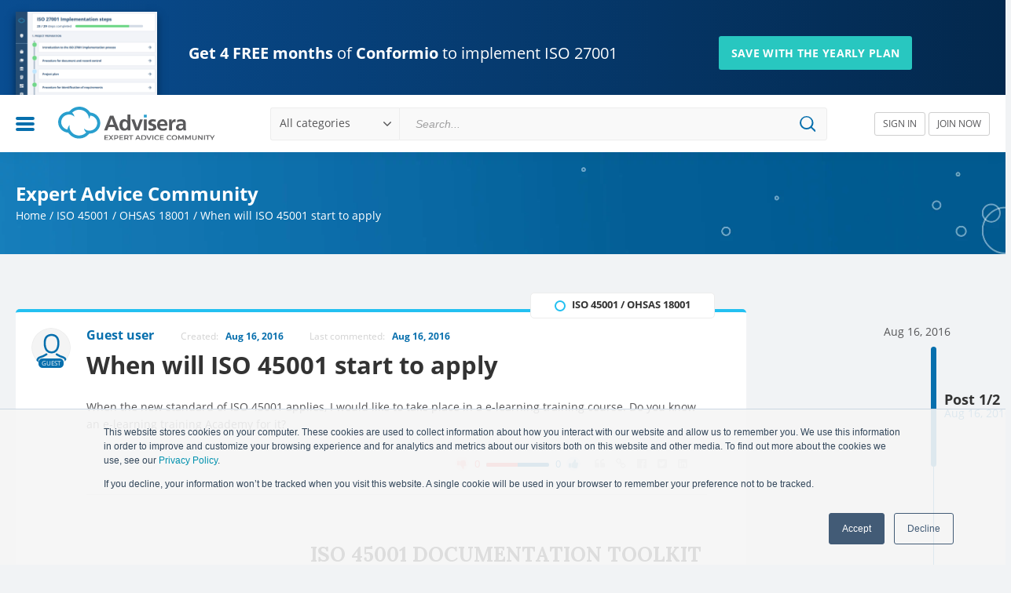

--- FILE ---
content_type: text/html; charset=UTF-8
request_url: https://community.advisera.com/topic/when-will-iso-45001-start-to-apply/
body_size: 15092
content:
<!DOCTYPE HTML>
<!--[if IE]>
<script type="text/javascript">window.location = "https://community.advisera.com/browser-update/";</script>
<![endif]-->
<html lang="en">

<head>
    <meta charset="utf-8">
    <meta name="format-detection" content="telephone=no">
    <meta name='viewport' content='width=device-width, initial-scale=1.0, maximum-scale=1.0, user-scalable=0' />
    <meta name="google-site-verification" content="69hKdI-LQH0McXIfGQwPWmQJHCKvwTBeGWXdBs5MVeI" />
    
<!-- Search Engine Optimization by Rank Math PRO - https://rankmath.com/ -->
<title>When will ISO 45001 start to apply</title>
<link data-rocket-preload as="style" href="https://fonts.googleapis.com/css?family=Lora%3A400%2C700&#038;subset=latin-ext&#038;display=swap" rel="preload">
<link href="https://fonts.googleapis.com/css?family=Lora%3A400%2C700&#038;subset=latin-ext&#038;display=swap" media="print" onload="this.media=&#039;all&#039;" rel="stylesheet">
<noscript data-wpr-hosted-gf-parameters=""><link rel="stylesheet" href="https://fonts.googleapis.com/css?family=Lora%3A400%2C700&#038;subset=latin-ext&#038;display=swap"></noscript>
<meta name="description" content="When the new standard of ISO 45001 applies, I would like to take place in a e-learning training course. Do you know an e-learning training Academy for it?"/>
<meta name="robots" content="follow, noindex"/>
<meta property="og:locale" content="en_US" />
<meta property="og:type" content="article" />
<meta property="og:title" content="When will ISO 45001 start to apply" />
<meta property="og:description" content="When the new standard of ISO 45001 applies, I would like to take place in a e-learning training course. Do you know an e-learning training Academy for it?" />
<meta property="og:url" content="https://community.advisera.com/topic/when-will-iso-45001-start-to-apply/" />
<meta property="og:site_name" content="Expert Advice Community" />
<meta property="og:image" content="https://community.advisera.com/wp-content/uploads/2019/11/advisera-social.png" />
<meta property="og:image:secure_url" content="https://community.advisera.com/wp-content/uploads/2019/11/advisera-social.png" />
<meta property="og:image:width" content="1200" />
<meta property="og:image:height" content="630" />
<meta property="og:image:alt" content="When will ISO 45001 start to apply" />
<meta property="og:image:type" content="image/png" />
<meta property="article:published_time" content="2016-08-16T09:50:13+00:00" />
<meta name="twitter:card" content="summary_large_image" />
<meta name="twitter:title" content="When will ISO 45001 start to apply" />
<meta name="twitter:description" content="When the new standard of ISO 45001 applies, I would like to take place in a e-learning training course. Do you know an e-learning training Academy for it?" />
<meta name="twitter:image" content="https://community.advisera.com/wp-content/uploads/2019/11/advisera-social.png" />
<script type="application/ld+json" class="rank-math-schema-pro">{"@context":"https://schema.org","@graph":[{"@type":"Organization","@id":"https://community.advisera.com/#organization","name":"Advisera Expert Solutions Ltd","logo":{"@type":"ImageObject","@id":"https://community.advisera.com/#logo","url":"https://community.advisera.com/wp-content/uploads/2019/11/advisera-logo.png","contentUrl":"https://community.advisera.com/wp-content/uploads/2019/11/advisera-logo.png","caption":"Expert Advice Community","inLanguage":"en-US","width":"819","height":"207"}},{"@type":"WebSite","@id":"https://community.advisera.com/#website","url":"https://community.advisera.com","name":"Expert Advice Community","publisher":{"@id":"https://community.advisera.com/#organization"},"inLanguage":"en-US"},{"@type":"ImageObject","@id":"https://community.advisera.com/wp-content/uploads/2019/11/advisera-social.png","url":"https://community.advisera.com/wp-content/uploads/2019/11/advisera-social.png","width":"1200","height":"630","inLanguage":"en-US"},{"@type":"BreadcrumbList","@id":"https://community.advisera.com/topic/when-will-iso-45001-start-to-apply/#breadcrumb","itemListElement":[{"@type":"ListItem","position":"1","item":{"@id":"https://community.advisera.com","name":"Home"}},{"@type":"ListItem","position":"2","item":{"@id":"https://community.advisera.com/discussion/iso-45001-ohsas-18001/","name":"ISO 45001 / OHSAS 18001"}},{"@type":"ListItem","position":"3","item":{"@id":"https://community.advisera.com/topic/when-will-iso-45001-start-to-apply/","name":"When will ISO 45001 start to apply"}}]},{"@type":"WebPage","@id":"https://community.advisera.com/topic/when-will-iso-45001-start-to-apply/#webpage","url":"https://community.advisera.com/topic/when-will-iso-45001-start-to-apply/","name":"When will ISO 45001 start to apply","datePublished":"2016-08-16T09:50:13+00:00","dateModified":"2016-08-16T09:50:13+00:00","isPartOf":{"@id":"https://community.advisera.com/#website"},"primaryImageOfPage":{"@id":"https://community.advisera.com/wp-content/uploads/2019/11/advisera-social.png"},"inLanguage":"en-US","breadcrumb":{"@id":"https://community.advisera.com/topic/when-will-iso-45001-start-to-apply/#breadcrumb"}},{"@type":"Person","@id":"https://community.advisera.com/topic/when-will-iso-45001-start-to-apply/#author","name":"Guest user","image":{"@type":"ImageObject","@id":"https://secure.gravatar.com/avatar/5c199d92066a2dc3d84904dfc5bed3b287401b49aa1b974df9d23ddc67adc53b?s=96&amp;d=mm&amp;r=g","url":"https://secure.gravatar.com/avatar/5c199d92066a2dc3d84904dfc5bed3b287401b49aa1b974df9d23ddc67adc53b?s=96&amp;d=mm&amp;r=g","caption":"Guest user","inLanguage":"en-US"},"worksFor":{"@id":"https://community.advisera.com/#organization"}},{"@type":"Article","headline":"When will ISO 45001 start to apply","datePublished":"2016-08-16T09:50:13+00:00","dateModified":"2016-08-16T09:50:13+00:00","articleSection":"ISO 45001 / OHSAS 18001","author":{"@id":"https://community.advisera.com/topic/when-will-iso-45001-start-to-apply/#author","name":"Guest user"},"publisher":{"@id":"https://community.advisera.com/#organization"},"description":"When the new standard of ISO 45001 applies, I would like to take place in a e-learning training course. Do you know an e-learning training Academy for it?","name":"When will ISO 45001 start to apply","@id":"https://community.advisera.com/topic/when-will-iso-45001-start-to-apply/#richSnippet","isPartOf":{"@id":"https://community.advisera.com/topic/when-will-iso-45001-start-to-apply/#webpage"},"image":{"@id":"https://community.advisera.com/wp-content/uploads/2019/11/advisera-social.png"},"inLanguage":"en-US","mainEntityOfPage":{"@id":"https://community.advisera.com/topic/when-will-iso-45001-start-to-apply/#webpage"}}]}</script>
<!-- /Rank Math WordPress SEO plugin -->

<link href='https://fonts.gstatic.com' crossorigin rel='preconnect' />
<link rel="alternate" title="oEmbed (JSON)" type="application/json+oembed" href="https://community.advisera.com/wp-json/oembed/1.0/embed?url=https%3A%2F%2Fcommunity.advisera.com%2Ftopic%2Fwhen-will-iso-45001-start-to-apply%2F" />
<link rel="alternate" title="oEmbed (XML)" type="text/xml+oembed" href="https://community.advisera.com/wp-json/oembed/1.0/embed?url=https%3A%2F%2Fcommunity.advisera.com%2Ftopic%2Fwhen-will-iso-45001-start-to-apply%2F&#038;format=xml" />
<style id='wp-img-auto-sizes-contain-inline-css' type='text/css'>
img:is([sizes=auto i],[sizes^="auto," i]){contain-intrinsic-size:3000px 1500px}
/*# sourceURL=wp-img-auto-sizes-contain-inline-css */
</style>
<style id='wp-emoji-styles-inline-css' type='text/css'>

	img.wp-smiley, img.emoji {
		display: inline !important;
		border: none !important;
		box-shadow: none !important;
		height: 1em !important;
		width: 1em !important;
		margin: 0 0.07em !important;
		vertical-align: -0.1em !important;
		background: none !important;
		padding: 0 !important;
	}
/*# sourceURL=wp-emoji-styles-inline-css */
</style>
<style id='classic-theme-styles-inline-css' type='text/css'>
/*! This file is auto-generated */
.wp-block-button__link{color:#fff;background-color:#32373c;border-radius:9999px;box-shadow:none;text-decoration:none;padding:calc(.667em + 2px) calc(1.333em + 2px);font-size:1.125em}.wp-block-file__button{background:#32373c;color:#fff;text-decoration:none}
/*# sourceURL=/wp-includes/css/classic-themes.min.css */
</style>
<link data-minify="1" rel='stylesheet' id='single-topic-css' href='https://community.advisera.com/wp-content/cache/min/1/wp-content/themes/eac/public/single-topic.css?ver=1767945568' type='text/css' media='all' />
<link rel="https://api.w.org/" href="https://community.advisera.com/wp-json/" /><link rel="EditURI" type="application/rsd+xml" title="RSD" href="https://community.advisera.com/xmlrpc.php?rsd" />
<meta name="generator" content="WordPress 6.9" />
<link rel='shortlink' href='https://community.advisera.com/?p=5940' />
<link rel="icon" href="https://community.advisera.com/wp-content/uploads/2019/09/favicon-2.png" sizes="32x32" />
<link rel="icon" href="https://community.advisera.com/wp-content/uploads/2019/09/favicon-2.png" sizes="192x192" />
<link rel="apple-touch-icon" href="https://community.advisera.com/wp-content/uploads/2019/09/favicon-2.png" />
<meta name="msapplication-TileImage" content="https://community.advisera.com/wp-content/uploads/2019/09/favicon-2.png" />
		<style type="text/css" id="wp-custom-css">
			.recaptcha-wrapper {
    width: 100%;
    max-width: 100%;
    overflow: hidden;
    margin: 10px 0;
}
.recaptcha-wrapper .cf-turnstile iframe {
	width: 100% !important;
}		</style>
		<noscript><style id="rocket-lazyload-nojs-css">.rll-youtube-player, [data-lazy-src]{display:none !important;}</style></noscript>    <link rel="dns-prefetch" href="https://connect.facebook.net">
    <link rel="dns-prefetch" href="https://www.googletagmanager.com">
    <link rel="dns-prefetch" href="https://fonts.gstatic.com">
    <link rel="dns-prefetch" href="https://www.gstatic.com">
    <link rel="dns-prefetch" href="https://www.google.com">
    <link data-minify="1" rel="preload" as="style" href="https://community.advisera.com/wp-content/cache/min/1/wp-content/themes/eac/public/fonts.css?ver=1767945550">
    <link data-minify="1" rel="stylesheet" type="text/css" href="https://community.advisera.com/wp-content/cache/min/1/wp-content/themes/eac/public/fonts.css?ver=1767945550">
    

    <script type="text/javascript">
        if (navigator.appName.indexOf("Internet Explorer") !== -1 || navigator.userAgent.match(/Trident.*rv[ :]*11\./)) {
            window.location = "https://community.advisera.com/browser-update/";
        }
    </script>
            <script>
            (function(w, d, s, l, i) {
                w[l] = w[l] || [];
                w[l].push({
                    'gtm.start': new Date().getTime(),
                    event: 'gtm.js'
                });
                var f = d.getElementsByTagName(s)[0],
                    j = d.createElement(s),
                    dl = l != 'dataLayer' ? '&l=' + l : '';
                j.async = true;
                j.src =
                    'https://www.googletagmanager.com/gtm.js?id=' + i + dl;
                f.parentNode.insertBefore(j, f);
            })(window, document, 'script', 'dataLayer', 'GTM-W8Z7FV');
        </script>
    <style id='global-styles-inline-css' type='text/css'>
:root{--wp--preset--aspect-ratio--square: 1;--wp--preset--aspect-ratio--4-3: 4/3;--wp--preset--aspect-ratio--3-4: 3/4;--wp--preset--aspect-ratio--3-2: 3/2;--wp--preset--aspect-ratio--2-3: 2/3;--wp--preset--aspect-ratio--16-9: 16/9;--wp--preset--aspect-ratio--9-16: 9/16;--wp--preset--color--black: #000000;--wp--preset--color--cyan-bluish-gray: #abb8c3;--wp--preset--color--white: #ffffff;--wp--preset--color--pale-pink: #f78da7;--wp--preset--color--vivid-red: #cf2e2e;--wp--preset--color--luminous-vivid-orange: #ff6900;--wp--preset--color--luminous-vivid-amber: #fcb900;--wp--preset--color--light-green-cyan: #7bdcb5;--wp--preset--color--vivid-green-cyan: #00d084;--wp--preset--color--pale-cyan-blue: #8ed1fc;--wp--preset--color--vivid-cyan-blue: #0693e3;--wp--preset--color--vivid-purple: #9b51e0;--wp--preset--gradient--vivid-cyan-blue-to-vivid-purple: linear-gradient(135deg,rgb(6,147,227) 0%,rgb(155,81,224) 100%);--wp--preset--gradient--light-green-cyan-to-vivid-green-cyan: linear-gradient(135deg,rgb(122,220,180) 0%,rgb(0,208,130) 100%);--wp--preset--gradient--luminous-vivid-amber-to-luminous-vivid-orange: linear-gradient(135deg,rgb(252,185,0) 0%,rgb(255,105,0) 100%);--wp--preset--gradient--luminous-vivid-orange-to-vivid-red: linear-gradient(135deg,rgb(255,105,0) 0%,rgb(207,46,46) 100%);--wp--preset--gradient--very-light-gray-to-cyan-bluish-gray: linear-gradient(135deg,rgb(238,238,238) 0%,rgb(169,184,195) 100%);--wp--preset--gradient--cool-to-warm-spectrum: linear-gradient(135deg,rgb(74,234,220) 0%,rgb(151,120,209) 20%,rgb(207,42,186) 40%,rgb(238,44,130) 60%,rgb(251,105,98) 80%,rgb(254,248,76) 100%);--wp--preset--gradient--blush-light-purple: linear-gradient(135deg,rgb(255,206,236) 0%,rgb(152,150,240) 100%);--wp--preset--gradient--blush-bordeaux: linear-gradient(135deg,rgb(254,205,165) 0%,rgb(254,45,45) 50%,rgb(107,0,62) 100%);--wp--preset--gradient--luminous-dusk: linear-gradient(135deg,rgb(255,203,112) 0%,rgb(199,81,192) 50%,rgb(65,88,208) 100%);--wp--preset--gradient--pale-ocean: linear-gradient(135deg,rgb(255,245,203) 0%,rgb(182,227,212) 50%,rgb(51,167,181) 100%);--wp--preset--gradient--electric-grass: linear-gradient(135deg,rgb(202,248,128) 0%,rgb(113,206,126) 100%);--wp--preset--gradient--midnight: linear-gradient(135deg,rgb(2,3,129) 0%,rgb(40,116,252) 100%);--wp--preset--font-size--small: 13px;--wp--preset--font-size--medium: 20px;--wp--preset--font-size--large: 36px;--wp--preset--font-size--x-large: 42px;--wp--preset--spacing--20: 0.44rem;--wp--preset--spacing--30: 0.67rem;--wp--preset--spacing--40: 1rem;--wp--preset--spacing--50: 1.5rem;--wp--preset--spacing--60: 2.25rem;--wp--preset--spacing--70: 3.38rem;--wp--preset--spacing--80: 5.06rem;--wp--preset--shadow--natural: 6px 6px 9px rgba(0, 0, 0, 0.2);--wp--preset--shadow--deep: 12px 12px 50px rgba(0, 0, 0, 0.4);--wp--preset--shadow--sharp: 6px 6px 0px rgba(0, 0, 0, 0.2);--wp--preset--shadow--outlined: 6px 6px 0px -3px rgb(255, 255, 255), 6px 6px rgb(0, 0, 0);--wp--preset--shadow--crisp: 6px 6px 0px rgb(0, 0, 0);}:where(.is-layout-flex){gap: 0.5em;}:where(.is-layout-grid){gap: 0.5em;}body .is-layout-flex{display: flex;}.is-layout-flex{flex-wrap: wrap;align-items: center;}.is-layout-flex > :is(*, div){margin: 0;}body .is-layout-grid{display: grid;}.is-layout-grid > :is(*, div){margin: 0;}:where(.wp-block-columns.is-layout-flex){gap: 2em;}:where(.wp-block-columns.is-layout-grid){gap: 2em;}:where(.wp-block-post-template.is-layout-flex){gap: 1.25em;}:where(.wp-block-post-template.is-layout-grid){gap: 1.25em;}.has-black-color{color: var(--wp--preset--color--black) !important;}.has-cyan-bluish-gray-color{color: var(--wp--preset--color--cyan-bluish-gray) !important;}.has-white-color{color: var(--wp--preset--color--white) !important;}.has-pale-pink-color{color: var(--wp--preset--color--pale-pink) !important;}.has-vivid-red-color{color: var(--wp--preset--color--vivid-red) !important;}.has-luminous-vivid-orange-color{color: var(--wp--preset--color--luminous-vivid-orange) !important;}.has-luminous-vivid-amber-color{color: var(--wp--preset--color--luminous-vivid-amber) !important;}.has-light-green-cyan-color{color: var(--wp--preset--color--light-green-cyan) !important;}.has-vivid-green-cyan-color{color: var(--wp--preset--color--vivid-green-cyan) !important;}.has-pale-cyan-blue-color{color: var(--wp--preset--color--pale-cyan-blue) !important;}.has-vivid-cyan-blue-color{color: var(--wp--preset--color--vivid-cyan-blue) !important;}.has-vivid-purple-color{color: var(--wp--preset--color--vivid-purple) !important;}.has-black-background-color{background-color: var(--wp--preset--color--black) !important;}.has-cyan-bluish-gray-background-color{background-color: var(--wp--preset--color--cyan-bluish-gray) !important;}.has-white-background-color{background-color: var(--wp--preset--color--white) !important;}.has-pale-pink-background-color{background-color: var(--wp--preset--color--pale-pink) !important;}.has-vivid-red-background-color{background-color: var(--wp--preset--color--vivid-red) !important;}.has-luminous-vivid-orange-background-color{background-color: var(--wp--preset--color--luminous-vivid-orange) !important;}.has-luminous-vivid-amber-background-color{background-color: var(--wp--preset--color--luminous-vivid-amber) !important;}.has-light-green-cyan-background-color{background-color: var(--wp--preset--color--light-green-cyan) !important;}.has-vivid-green-cyan-background-color{background-color: var(--wp--preset--color--vivid-green-cyan) !important;}.has-pale-cyan-blue-background-color{background-color: var(--wp--preset--color--pale-cyan-blue) !important;}.has-vivid-cyan-blue-background-color{background-color: var(--wp--preset--color--vivid-cyan-blue) !important;}.has-vivid-purple-background-color{background-color: var(--wp--preset--color--vivid-purple) !important;}.has-black-border-color{border-color: var(--wp--preset--color--black) !important;}.has-cyan-bluish-gray-border-color{border-color: var(--wp--preset--color--cyan-bluish-gray) !important;}.has-white-border-color{border-color: var(--wp--preset--color--white) !important;}.has-pale-pink-border-color{border-color: var(--wp--preset--color--pale-pink) !important;}.has-vivid-red-border-color{border-color: var(--wp--preset--color--vivid-red) !important;}.has-luminous-vivid-orange-border-color{border-color: var(--wp--preset--color--luminous-vivid-orange) !important;}.has-luminous-vivid-amber-border-color{border-color: var(--wp--preset--color--luminous-vivid-amber) !important;}.has-light-green-cyan-border-color{border-color: var(--wp--preset--color--light-green-cyan) !important;}.has-vivid-green-cyan-border-color{border-color: var(--wp--preset--color--vivid-green-cyan) !important;}.has-pale-cyan-blue-border-color{border-color: var(--wp--preset--color--pale-cyan-blue) !important;}.has-vivid-cyan-blue-border-color{border-color: var(--wp--preset--color--vivid-cyan-blue) !important;}.has-vivid-purple-border-color{border-color: var(--wp--preset--color--vivid-purple) !important;}.has-vivid-cyan-blue-to-vivid-purple-gradient-background{background: var(--wp--preset--gradient--vivid-cyan-blue-to-vivid-purple) !important;}.has-light-green-cyan-to-vivid-green-cyan-gradient-background{background: var(--wp--preset--gradient--light-green-cyan-to-vivid-green-cyan) !important;}.has-luminous-vivid-amber-to-luminous-vivid-orange-gradient-background{background: var(--wp--preset--gradient--luminous-vivid-amber-to-luminous-vivid-orange) !important;}.has-luminous-vivid-orange-to-vivid-red-gradient-background{background: var(--wp--preset--gradient--luminous-vivid-orange-to-vivid-red) !important;}.has-very-light-gray-to-cyan-bluish-gray-gradient-background{background: var(--wp--preset--gradient--very-light-gray-to-cyan-bluish-gray) !important;}.has-cool-to-warm-spectrum-gradient-background{background: var(--wp--preset--gradient--cool-to-warm-spectrum) !important;}.has-blush-light-purple-gradient-background{background: var(--wp--preset--gradient--blush-light-purple) !important;}.has-blush-bordeaux-gradient-background{background: var(--wp--preset--gradient--blush-bordeaux) !important;}.has-luminous-dusk-gradient-background{background: var(--wp--preset--gradient--luminous-dusk) !important;}.has-pale-ocean-gradient-background{background: var(--wp--preset--gradient--pale-ocean) !important;}.has-electric-grass-gradient-background{background: var(--wp--preset--gradient--electric-grass) !important;}.has-midnight-gradient-background{background: var(--wp--preset--gradient--midnight) !important;}.has-small-font-size{font-size: var(--wp--preset--font-size--small) !important;}.has-medium-font-size{font-size: var(--wp--preset--font-size--medium) !important;}.has-large-font-size{font-size: var(--wp--preset--font-size--large) !important;}.has-x-large-font-size{font-size: var(--wp--preset--font-size--x-large) !important;}
/*# sourceURL=global-styles-inline-css */
</style>
<meta name="generator" content="WP Rocket 3.20.3" data-wpr-features="wpr_lazyload_images wpr_minify_css wpr_desktop" /></head>

<body class="wp-singular adpress_topic-template-default single single-adpress_topic postid-5940 wp-theme-eac">
    
                    <!-- Google Tag Manager (noscript) -->
            <noscript><iframe src="https://www.googletagmanager.com/ns.html?id=GTM-W8Z7FV" height="0" width="0" style="display:none;visibility:hidden"></iframe></noscript>
            <!-- End Google Tag Manager (noscript) -->
        
        <script type="text/javascript">
            window.isHome = "";
            window.isLoggedIn = false;
            window.visitorsCanVote = 1;
            window.apiRoot = "https://community.advisera.com";
            window.canAssignTopics = ""
            window.canPinTopics = ""
            window.profileUrl = "https://community.advisera.com/user/{display_name}/{id}/";
            window.searchTagsUrl = "https://community.advisera.com/wp-json/adpress-tags/search";
            window.searchTagsByIdUrl = "https://community.advisera.com/wp-json/adpress-tags/get-by-ids";
            window.searchItemsUrl = "https://community.advisera.com/wp-json/adpress-topics/get-search-suggestions";
            //SEARCH TAGS BY ID URL
            //window.searchTagsByIdUrl = "https://community.advisera.com/wp-json/adpress-tags/search";

            //SAVE OR REMOVE BOOKMARK URL
            window.bookmarkUrl = "https://community.advisera.com/wp-json/adpress-bookmarks/bookmark/store";
            window.assignUrl = "https://community.advisera.com/wp-json/adpress-bookmarks/bookmark/assign";

            window.findUserUrl = "https://community.advisera.com/wp-json/users/find";
            window.wpNonce = "6d2082e23c";
            window.loginURL = "https://community.advisera.com/sign-in/";
            window.tinyMCEMentionsStylesUrl = "https://community.advisera.com/wp-content/themes/eac/public/tinymce-custom.css";
            window.textMentionSomeone = "Start typing someone's name to mention";
            window.textPost = "Post ";
            window.defaultErrorMessage = "An error occurred please try again";
            window.textVerificationEmailSent = "We've sent you an email with an activation link. Please check your inbox and follow the instructions in the email.";
            window.defaultSuccessMessage = "Success!";
            window.php_session = [];
            window.profileImageUploadUrl = "https://community.advisera.com/wp-json/user/change-profile-image";
            window.changePasswordUrl = "https://community.advisera.com/wp-json/user/change-password";
            window.redirectUserUrl = "https://community.advisera.com/user/redirect/{id}/";
            window.resendVerificationEmail = "https://community.advisera.com/wp-json/user/resend-verification-email";
                            window.myUser = {"user_email":null,"ID":0};
            
            window.pinTopicUrl = "https://community.advisera.com/wp-json/pinned-topics/pinned-topic/store";

            //JS TEXT
            window.copiedText = 'Copied';
            window.saveBookmark = 'Bookmark saved';
            window.deleteBookmark = 'Bookmark deleted';
            window.selectText = 'Select';
            window.sendingEmail = 'Sending email';
            window.noResultsFoundText = 'No results found for {{query}}';

            //JS default image
            window.defaultUserImage = 'https://community.advisera.com/wp-content/themes/eac/public/img/user-dummy2.svg';

            window.addExtraEditorPlugin = function(plugin) {

                if (!window.extraEditorPlugins) {
                    window.extraEditorPlugins = '';
                }

                window.extraEditorPlugins += ' ' + plugin + ' ';
            };

            window.addExtraToolbarPlugin = function(plugin) {

                if (!window.extraToolbarPlugins) {
                    window.extraToolbarPlugins = '';
                }

                window.extraToolbarPlugins += ' ' + plugin + ' ';
            };



                    </script>
        
        <div data-rocket-location-hash="081ca16f9c1c750218348a9e02a576e5" class="Alertify">
	<ul>
		
	</ul>
</div>        <script type="text/javascript">
window.addEventListener("load", function () {
    (function ($) {
        $(function () {
            var stored = localStorage.getItem('conf_2026_eac');
            var now = new Date().getTime();
            var expireTime = 12 * 60 * 60 * 1000;

            if (stored) {
                var data = JSON.parse(stored);
                if (now - data.time < expireTime) {
                    $("#top-promo-banner").hide();
                } else {
                    localStorage.removeItem('conf_2026_eac');
                    $("#top-promo-banner").show();
                }
            } else {
                $("#top-promo-banner").show();
            }

            $("#promo-close").click(function () {
                $("#top-promo-banner").slideUp();
                localStorage.setItem('conf_2026_eac', JSON.stringify({time: now}));
            });
        });
    })(jQuery);
});
</script>
<style type="text/css">
#top-promo-banner {
	color: #fff;
	background: rgb(3,40,77);
	background: -moz-linear-gradient(270deg, rgba(3,40,77,1) 0%, rgba(9,77,145,1) 100%);
	background: -webkit-linear-gradient(270deg, rgba(3,40,77,1) 0%, rgba(9,77,145,1) 100%);
	background: linear-gradient(270deg, rgba(3,40,77,1) 0%, rgba(9,77,145,1) 100%);
	filter: progid:DXImageTransform.Microsoft.gradient(startColorstr="#03284d",endColorstr="#094d91",GradientType=1);
    position: relative;
    overflow: hidden;
	height: auto;
	min-height: 120px;
    line-height: 1.4;
}
#top-promo-banner img {
    width: 100%;
}
#top-promo-banner .wrap {
    position: relative;
	padding: 15px 0px 10px;
    max-width: 110rem;
    margin: 0 auto;
}
#top-promo-banner .container * {
	box-sizing: content-box;
}
#top-promo-banner .flex {
	display: flex;
    align-items: center;
	justify-content: flex-start;
    flex: 1;
}
#top-promo-banner a, #top-promo-banner a:hover, #top-promo-banner a:focus {
	color: #fff !important;
    text-decoration: none !important;
}
#top-promo-banner .promo {
    max-width: 180px;
}
#top-promo-banner .discount img {
    display: block;
    z-index: 10;
    position: relative;
    margin-bottom: -50px;
	width: 100%;
    box-shadow: inset 0px 0px 10px 2px #03284d, 0 5px 10px 0px #03284d;
}
#top-promo-banner .title {
    z-index: 10;
    position: relative;
    margin-left: 40px;
    margin-right: 30px;
    margin-top: 10px;
    font-weight: 400;
    max-width: 650px;
    width: max-content;
}
#top-promo-banner .title .h-big {
	font-size: 20px;
    color: #fff;
    line-height: 1.2;
}
#top-promo-banner .title .h-small {
	font-size: 14px;
    color: #fff;
    font-weight: 600;
    text-transform: uppercase;
	margin-top: 8px;
	opacity: 0.65;
	letter-spacing: 0.25px;
}
#top-promo-banner .promo-button {
    text-align: center;
	margin-top: 10px;
    flex: 1;
}
#top-promo-banner .promo-button a {
	background: #28C7C0;
    border-radius: 3px;
    padding: 12px 16px;
    line-height: 1;
    text-align: center;
    text-transform: uppercase;
    font-size: 14px;
    letter-spacing: 0.3px;
    font-weight: 600;
}
#top-promo-banner .promo-button a:hover {
    background: #009E97;
}
#promo-close {
    cursor: pointer;
	position: absolute;
	width: 20px;
    height: 20px;
    top: 6px;
    right: 12px;
	opacity: 0.35;
	-webkit-transition: opacity 0.25s ease-in-out;
       -moz-transition: opacity 0.25s ease-in-out;
        -ms-transition: opacity 0.25s ease-in-out;
         -o-transition: opacity 0.25s ease-in-out;
            transition: opacity 0.25s ease-in-out;
}
#promo-close:hover {
    opacity: 0.55;
	zoom: 1;
    filter: alpha(opacity=50);
}
#top-promo-banner .nobr {
    white-space: nowrap;
}
@media (max-width: 1259.98px){
	#top-promo-banner .sizer {
		padding: 15px 25px !important;
	}
    #top-promo-banner .flex {
        justify-content: center;
        flex: initial;
    }
	#top-promo-banner .r-col.flex {
		display: block;
	}
	#top-promo-banner .promo {
		width: max-content;
	}
	#top-promo-banner .discount {
		padding: 0px;
		max-width: initial;
	}
	#top-promo-banner .title {
		padding: 0px 32px;
        width: 100%;
        margin: 0;
        box-sizing: border-box;
        max-width: max-content;
	}
    #top-promo-banner .promo-button {
        text-align: left;
        margin-left: 30px;
    }
	#top-promo-banner .promo-button a {
		margin-right: 0px;
		margin-left: 0px;
		width: auto;
		display: inline-block;
	}
}

@media (max-width: 566.98px){
	#top-promo-banner .sizer {
		padding: 20px 0 25px 0 !important;
        text-align: center;
	}
	#top-promo-banner .flex {
		display: block;
	}
	#top-promo-banner .r-col.flex {
		width: 100%;
	}
	#top-promo-banner .promo {
		width: 100%;
        max-width: initial;
        text-align: center;
	}
	#top-promo-banner .discount {
		box-sizing: border-box;
        max-width: 180px;
        margin: 0 auto;
	}
	#top-promo-banner .discount img {
		margin: 15px auto;
		max-width: 180px;
	}
	#top-promo-banner .title {
		padding: 0px 20px;
        margin: 0 auto;
		width: 100%;
        max-width: 400px;
        padding: 0px 20px;
        box-sizing: border-box;
	}
    #top-promo-banner .promo-button {
        text-align: center;
        margin-left: 0px;
    }
	#top-promo-banner .promo-button a {
		margin-right: 0px;
		width: auto;
		display: inline-block;
	}
}
</style>


<section id="top-promo-banner" >
	<div data-rocket-location-hash="1c7c550b4de80b168b0d3b1f5fa41984" class="sizer">
        <div data-rocket-location-hash="465e29f8431599f7e99d53dedf378081" class="wrap flex">
            <div class="promo">
                <div class="discount"><img data-no-lazy="1" src="https://community.advisera.com/wp-content/themes/eac/assets/img/conformio-interface-2025.png" /></div>
            </div>
            <div class="r-col flex">
                <div data-rocket-location-hash="ac501807bd07d567c7f9ccc7ffd12aff" class="title">
                    <div class="h-big"><strong>Get 4 FREE months</strong> of <strong>Conformio</strong> to implement <span class="nobr">ISO 27001</span></div>
                    <!--<div class="h-small">Limited-time offer – ends <span class="nobr">January 29, 2026</span></div>-->
                </div>
                <div class="promo-button tracker" data-id="PROMO-BANNER" data-name="EAC | top | bundle | Get 4 FREE months of Conformio to implement ISO 27001 (Save with the yearly plan)" data-position="slot1" data-creative="top-banner">
                    <a id="promo-button-action" href="https://advisera.com/conformio/#pricing" class="p-btn">Save with the yearly plan</a>
                </div>
            </div>
        </div>            
    </div>
    <div data-rocket-location-hash="fd6cbb700449992acee361e19b707161" id="promo-close"><img src="data:image/svg+xml,%3Csvg%20xmlns='http://www.w3.org/2000/svg'%20viewBox='0%200%200%200'%3E%3C/svg%3E" data-lazy-src="https://community.advisera.com/wp-content/themes/eac/assets/img/icon-close-white.svg" /><noscript><img src="https://community.advisera.com/wp-content/themes/eac/assets/img/icon-close-white.svg" /></noscript></div> 
</section>
        <header data-rocket-location-hash="0421b1fe0260199cce0514e574e0b7dc" class="site_header">
            <div data-rocket-location-hash="c647496e93bb77b72d50f84bb7f77e34" class="Header">
                <div data-rocket-location-hash="1cc32936c65e05f20cc2a36b427f41b5" class="Header--menu">
                    <a href="#" class="Header--hamburger" id="toogle_menu"></a>
                    <div class="Header--mainMenu" id="mainMenu_dropdown">
                        <div class="Header--mainMenu__top">
                            <div class="Header--mainMenu__utility_menu">
                                <ul>
                                    <li class=""><a href="https://community.advisera.com" class="Link">New threads</a></li>
                                    <li class=""><a href="https://community.advisera.com/?sortBy=top-rated" class="Link">Top rated</a></li>
                                </ul>
                                <ul>
                                    <li class=""><a href="https://community.advisera.com/?sortBy=last-commented" class="Link">Last commented</a></li>
                                    <li class=""><a href="https://community.advisera.com/?sortBy=most-commented" class="Link">Most commented</a></li>
                                </ul>
                            </div>
                        </div>
                        <div class="Header--mainMenu__middle">
                            <div class="Header--mainMenu__category_menu">
                                <ul>
                                                                                                                        <li>
                                                                                        <a href="https://community.advisera.com/discussion/iso-9001/" class="link" data-value="9">
                                                <i class="categoryCirlce" style="border-color: #f7ab33"></i>
                                                <span>ISO 9001</span>
                                            </a>
                                            </li>
                                                                                                                            <li>
                                                                                        <a href="https://community.advisera.com/discussion/iso-27001-iso-22301/" class="link" data-value="10">
                                                <i class="categoryCirlce" style="border-color: #748b97"></i>
                                                <span>ISO 27001 &amp; 22301</span>
                                            </a>
                                            </li>
                                                                                                                            <li>
                                                                                        <a href="https://community.advisera.com/discussion/eu-gdpr/" class="link" data-value="11">
                                                <i class="categoryCirlce" style="border-color: #4296f0"></i>
                                                <span>EU GDPR</span>
                                            </a>
                                            </li>
                                                                                                                            <li>
                                                                                        <a href="https://community.advisera.com/discussion/iso-13485-eu-mdr/" class="link" data-value="17">
                                                <i class="categoryCirlce" style="border-color: #20c3a8"></i>
                                                <span>ISO 13485 &amp; EU MDR</span>
                                            </a>
                                            </li>
                                                                                                                            <li>
                                                                                        <a href="https://community.advisera.com/discussion/iso-14001/" class="link" data-value="21">
                                                <i class="categoryCirlce" style="border-color: #4c9d48"></i>
                                                <span>ISO 14001</span>
                                            </a>
                                            </li>
                                                                                                                            <li>
                                                                                        <a href="https://community.advisera.com/discussion/iso-45001-ohsas-18001/" class="link" data-value="30">
                                                <i class="categoryCirlce" style="border-color: #23c0f1"></i>
                                                <span>ISO 45001 / OHSAS 18001</span>
                                            </a>
                                            </li>
                                                                                                                            <li>
                                                                                        <a href="https://community.advisera.com/discussion/as9100/" class="link" data-value="35">
                                                <i class="categoryCirlce" style="border-color: #90a4e2"></i>
                                                <span>AS9100</span>
                                            </a>
                                            </li>
                                                                                                                            <li>
                                                                                        <a href="https://community.advisera.com/discussion/iatf-16949/" class="link" data-value="36">
                                                <i class="categoryCirlce" style="border-color: #9f4545"></i>
                                                <span>IATF 16949</span>
                                            </a>
                                            </li>
                                                                                                                            <li>
                                                                                        <a href="https://community.advisera.com/discussion/iso-17025/" class="link" data-value="37">
                                                <i class="categoryCirlce" style="border-color: #6da8b1"></i>
                                                <span>ISO 17025</span>
                                            </a>
                                            </li>
                                                                                                                            <li>
                                                                                        <a href="https://community.advisera.com/discussion/itil-iso-20000/" class="link" data-value="38">
                                                <i class="categoryCirlce" style="border-color: #0f75bc"></i>
                                                <span>ITIL &amp; ISO 20000</span>
                                            </a>
                                            </li>
                                                                        </ul>
                                                            </div>
                        </div>
                        <div class="Header--mainMenu__bottom">
                            <div class="menu-main-menu-container"><ul id="menu-main-menu" class="menu"><li id="menu-item-237" class="menu-item menu-item-type-custom menu-item-object-custom menu-item-237"><a target="_blank" href="https://advisera.com/">Advisera Home</a></li>
<li id="menu-item-330" class="menu-item menu-item-type-custom menu-item-object-custom menu-item-330"><a target="_blank" href="https://advisera.com/about/">About us</a></li>
<li id="menu-item-331" class="menu-item menu-item-type-custom menu-item-object-custom menu-item-331"><a target="_blank" href="https://help.advisera.com/">FAQ</a></li>
<li id="menu-item-332" class="menu-item menu-item-type-custom menu-item-object-custom menu-item-332"><a target="_blank" href="https://advisera.com/terms/">Privacy and Terms</a></li>
</ul></div>                        </div>
                    </div>
                </div>
                <div data-rocket-location-hash="1da66eb29b88da85623f6fa72c2ceff2" class="Header--logo">
                    <a href="https://community.advisera.com/">
                        <img width="200" height="47" data-no-lazy="1" alt="Advisera" src="https://community.advisera.com/wp-content/themes/eac/assets/img/advisera-expert-advice-community.svg" />
                    </a>
                </div>
                <div data-rocket-location-hash="60dcdea4b89e8bb43c4f43882aebd520" class="Header--search">
                    <form id="searchForm" method="GET" action="/search/page/1/">
                        <!-- CUSTOM SELECT -->
                        <div class="Selectholder">
                            <input type="hidden" name="adpress-category" />
                            <div class="chosenValue"></div>
                            <div class="dropdown">
                                <ul>
                                                                            <li selected="selected"><a class="Link" data-value="">All categories</a></li>
                                    
                                                                                                                        <li>
                                                <a href="https://community.advisera.com/discussion/iso-9001/" class="Link" data-value="9">
                                                    <i class="categoryCirlce" style="border-color: #f7ab33"></i>
                                                    <span>ISO 9001</span>
                                                </a>
                                            </li>
                                                                                                                                                                <li>
                                                <a href="https://community.advisera.com/discussion/iso-27001-iso-22301/" class="Link" data-value="10">
                                                    <i class="categoryCirlce" style="border-color: #748b97"></i>
                                                    <span>ISO 27001 &amp; 22301</span>
                                                </a>
                                            </li>
                                                                                                                                                                <li>
                                                <a href="https://community.advisera.com/discussion/eu-gdpr/" class="Link" data-value="11">
                                                    <i class="categoryCirlce" style="border-color: #4296f0"></i>
                                                    <span>EU GDPR</span>
                                                </a>
                                            </li>
                                                                                                                                                                <li>
                                                <a href="https://community.advisera.com/discussion/iso-13485-eu-mdr/" class="Link" data-value="17">
                                                    <i class="categoryCirlce" style="border-color: #20c3a8"></i>
                                                    <span>ISO 13485 &amp; EU MDR</span>
                                                </a>
                                            </li>
                                                                                                                                                                <li>
                                                <a href="https://community.advisera.com/discussion/iso-14001/" class="Link" data-value="21">
                                                    <i class="categoryCirlce" style="border-color: #4c9d48"></i>
                                                    <span>ISO 14001</span>
                                                </a>
                                            </li>
                                                                                                                                                                <li>
                                                <a href="https://community.advisera.com/discussion/iso-45001-ohsas-18001/" class="Link" data-value="30">
                                                    <i class="categoryCirlce" style="border-color: #23c0f1"></i>
                                                    <span>ISO 45001 / OHSAS 18001</span>
                                                </a>
                                            </li>
                                                                                                                                                                <li>
                                                <a href="https://community.advisera.com/discussion/as9100/" class="Link" data-value="35">
                                                    <i class="categoryCirlce" style="border-color: #90a4e2"></i>
                                                    <span>AS9100</span>
                                                </a>
                                            </li>
                                                                                                                                                                <li>
                                                <a href="https://community.advisera.com/discussion/iatf-16949/" class="Link" data-value="36">
                                                    <i class="categoryCirlce" style="border-color: #9f4545"></i>
                                                    <span>IATF 16949</span>
                                                </a>
                                            </li>
                                                                                                                                                                <li>
                                                <a href="https://community.advisera.com/discussion/iso-17025/" class="Link" data-value="37">
                                                    <i class="categoryCirlce" style="border-color: #6da8b1"></i>
                                                    <span>ISO 17025</span>
                                                </a>
                                            </li>
                                                                                                                                                                <li>
                                                <a href="https://community.advisera.com/discussion/itil-iso-20000/" class="Link" data-value="38">
                                                    <i class="categoryCirlce" style="border-color: #0f75bc"></i>
                                                    <span>ITIL &amp; ISO 20000</span>
                                                </a>
                                            </li>
                                                                                                                                                </ul>
                            </div>
                        </div>
                        <!-- CUSTOM SELECT -->
                        <div class="Searchholder">
                            <div class="typeahead__container">
                                <div class="typeahead__field">
                                    <div class="typeahead__query">
                                        <input class="search-typeahead" name="search" autocomplete="off" type="text" placeholder="Search..." value="" />
                                    </div>
                                </div>
                            </div>
                            <div class="search-icon"></div>
                        </div>
                    </form>
                </div>
                <div data-rocket-location-hash="da8957485a0a0560db23b1d4bcd21750" class="Header--toggleSearch">
                    <a href="#" id="toogle_search"></a>
                </div>
                <div data-rocket-location-hash="6e39df805a9cdc5a7dad186f078b6fa4" class="Header--language">
                    <div class="Languageholder">
                        <select>
                            <option>HR</option>
                            <option>EN</option>
                        </select>
                    </div>
                </div>
                                    <div data-rocket-location-hash="59b64ce8e8b77248648773f4fcce9d8f" class="Header--user phone">
                        <div class="Userdropdown">
                            <div class="Userimage"></div>
                            <i class="caret"></i>
                            <div class="dropdownMenu">
                                <div class="dropdown-arrow"></div>
                                <ul>
                                    <li><a href="https://community.advisera.com/sign-in/?redirect=https%3A%2F%2Fcommunity.advisera.com%2Ftopic%2Fwhen-will-iso-45001-start-to-apply%2F" class="Link" rel="nofollow">Sign In</a></a></li>
                                    <li><a href="https://community.advisera.com/sign-up/?user" class="Link">Join Now</a></li>
                                </ul>
                            </div>
                        </div>
                    </div>
                    <div data-rocket-location-hash="729f8b576917d13309c0b868b0a2b25b" class="Header--signup">
                        <a href="https://community.advisera.com/sign-in/?redirect=https%3A%2F%2Fcommunity.advisera.com%2Ftopic%2Fwhen-will-iso-45001-start-to-apply%2F" class="button small transparent sing-in" rel="nofollow">SIGN IN</a>
                        <a href="https://community.advisera.com/sign-up/?user" class="button small transparent sign-up">JOIN NOW</a>
                    </div>
                            </div>
        </header><script type="text/javascript">
    window.shouldDeleteTopicForm = false;
    //window.editorFormHeight = 93;
    window.addExtraEditorPlugin('autoresize');
    window.topicDate = "Aug 16, 2016";
    window.topic_id = 5940;
</script>
    <div data-rocket-location-hash="156207c4c28ca51534f1980650066409" class="heading">
        <div data-rocket-location-hash="babe838e9e9601fb2054d1504910829d" class="sizer">
            <div data-rocket-location-hash="ed1d16269e68c0db3685cc150ab1b944" class="title_row">
                <h2>Expert Advice Community</h2><p class="breadcrumbs">
                    <span>
                        <span>
                            <a href="https://community.advisera.com">Home</a> / 
                            <a href="https://community.advisera.com/discussion/iso-45001-ohsas-18001/">ISO 45001 / OHSAS 18001</a> /  <span class="breadcrumb_last" aria-current="page">When will ISO 45001 start to apply</span>
                        </span>
                    </span>
                </p>            </div>
        </div>
    </div>



    <div data-rocket-location-hash="8fe7980ee8b553f110760bae475b9d62" class="Topicheader--sticky" style="border-top-color: #23c0f1;">
            <div data-rocket-location-hash="3c8b3029a11d0ad7b375e5745a5707e6" class="inner">
                            <div data-rocket-location-hash="c8e22c9e144b54408c84f71e5a6bd008" class="image">
                        <span class="user__tag">Guest</span>


                </div>
                        <div class="title">
                <h2>When will ISO 45001 start to apply</h2>
            </div>
            <div data-rocket-location-hash="2343f7fb7ce3f0a1bbf070667e6710d1" class="utility">
                                    <a href="https://community.advisera.com/discussion/iso-45001-ohsas-18001/" class="Topic--categoryLink">
                        <i class="categoryCirlce" style="border-color: #23c0f1"></i>
                        <span>ISO 45001 / OHSAS 18001</span>
                    </a>
                                                                    <a href="https://community.advisera.com/topic/when-will-iso-45001-start-to-apply/" class="Link copy-link inFixed"><i class="fa fa-link"></i></a>
            </div>
            <div data-rocket-location-hash="1bc7d6bc20dc48b864b04e3f265bfef6" class="reply">
                <button class="replyToTopic button primary full"><i class="fa fa-reply" aria-hidden="true"></i>&nbsp;&nbsp;Reply</button>
            </div>
        </div>
        </div>

        <div data-rocket-location-hash="ac704a92a89b06bb130abb1c2a0b2b08" class="comment_div"><i class="fa fa-quote-left"></i>&nbsp;&nbsp;Quote</div>

        <div data-rocket-location-hash="8f8a8397474d9dffc64043128bf532c8" class="Topicouter">
            <div data-rocket-location-hash="a194ffd4334f60dfa1502dbd42bae1bc" class="Singletopic" data-author-id="496" data-display-name="Guest user">
                <div data-rocket-location-hash="f422a4fa2b92be5e058191f65ce63564" class="content">
                                            <div class="Singletop--main" style="border-top-color: #23c0f1;">
                                                    <div class="Topic--holder">
                                <div class="Topic--heading">
                                    <a href="https://community.advisera.com/user/guest-user/496/" rel="nofollow" >
                                                                                    <div class="image">
                                                    <span class="user__tag">Guest</span>


                                            </div>
                                                                            </a>
                                    <div class="title">
                                        <div data-rocket-location-hash="4ced355695ff5829ba842b4d29f9d790">
                                            <a href="https://community.advisera.com/user/guest-user/496/" class="Link username" rel="nofollow"><b>Guest user</b></a>
                                            <span class="lastEdit">
                                                Created:                                                 &nbsp;
                                                <span class="lastEdit--value">Aug 16, 2016</span>
                                            </span>
                                                                                            <span class="lastEdit">
                                                    Last commented:                                                     &nbsp;
                                                    <span class="lastEdit--value">Aug 16, 2016</span>
                                                </span>
                                                                                    </div>
                                        <h1>When will ISO 45001 start to apply</h1>
                                    </div>
                                                                            <div class="Topic--categoryLink">
                                            <a href="https://community.advisera.com/discussion/iso-45001-ohsas-18001/" class="Topic--categoryLink--a">
                                                <i class="categoryCirlce" style="border-color: #23c0f1"></i>
                                                <span>ISO 45001 / OHSAS 18001</span>
                                            </a>
                                                                                    </div>
                                                                    </div>
                                <div class="Topic--content">
                                    When the new standard of ISO 45001 applies, I would like to take place in a e-learning training course. Do you know an e-learning training Academy for it?
                                </div>
                                <div class="Topic--actions">
                                                                        <div class="small-actions">
                                        <div class="votes">
                                                                                        <span class="Rating topic-rating topic-rating-5940">
                                                <span class="Rating--down downvote-topic " data-id="5940"><i class="fa fa-thumbs-down" aria-hidden="true"></i></span>
                                                <span class="VoteCount negative">0</span>
                                                <span class="Loader">
                                                    <span class="Negative" style="width: 50%"></span>
                                                </span>
                                                <span class="VoteCount positive">0</span>
                                                <span class="Rating--up upvote-topic" data-id="5940"><i class="fa fa-thumbs-up" aria-hidden="true"></i></span>
                                            </span>
                                        </div>
                                        <a href="#" class="Link comment_topic"><i class="fa fa-quote-left"></i></a>
                                                                                <a href="https://community.advisera.com/topic/when-will-iso-45001-start-to-apply/" class="Link copy-link"><i class="fa fa-link"></i></a>
                                        <a href="#" class="Link"><i class="fa fa-facebook-official facebook-share"></i></a>
                                        <a href="#" class="Link"><i class="fa fa-twitter-square twitter-share"></i></a>
                                        <a href="#" class="Link"><i class="fa fa-linkedin-square linkedin-share"></i></a>
                                                                            </div>
                                </div>
                                <div class="Assign--topic">
    <h4>Assign topic to the user</h4>
    <i class="fa fa-times asignee-close-icon" aria-hidden="true"></i>
    <div class="form-holder">
        <div class="assigned-selected-user"></div>
                                    <label for="assignee_user">
                    Select user                </label>
                        <div class="form_control  ">
                                <input name="assignee_user"
                       type="text"
                       id="assignee_user"
                       placeholder="Start typing name..."
                       value=""
                                                                                     />
            </div>
            
        <p class="error small error-assignee_user" style="display: none"></p>
            </div>
    <p class="error small assigne-user-error-text" style="display: none">
        Please select user.    </p>
    <button class="button small primary do-assigment">Assign</a>
</div>
                                                            </div>
                            <div class="Topic--separator"></div>
                            <a href="https://advisera.com/45001academy/iso-45001-documentation-toolkit/" target="_blank" class="advisera-banner">
    <div class="ga-promo-banner" data-id="PROMO-BANNER" data-name="EAC | middle | toolkit | ISO 45001 Documentation Toolkit" data-position="slot1" data-creative="middle-banner">
    <div class="container big-banner"><div class="banner-holder">
<div data-rocket-location-hash="17a4f8fe2ff02ea02068ed450f370ebb"><img class="img big" src="data:image/svg+xml,%3Csvg%20xmlns='http://www.w3.org/2000/svg'%20viewBox='0%200%200%200'%3E%3C/svg%3E" data-lazy-src="/wp-content/uploads/2020/04/ISO-45001-Toolkit-Document-Preview-Banner.png" /><noscript><img class="img big" src="/wp-content/uploads/2020/04/ISO-45001-Toolkit-Document-Preview-Banner.png" /></noscript></div>
<div>
<p class="title big">ISO 45001 DOCUMENTATION TOOLKIT</p>
<p class="text-line big">Step-by-step implementation for smaller companies.</p>
<p class="banner-link big">Find out more <img class="arrow-link" src="data:image/svg+xml,%3Csvg%20xmlns='http://www.w3.org/2000/svg'%20viewBox='0%200%200%200'%3E%3C/svg%3E" data-lazy-src="/wp-content/themes/eac/assets/img/ic_arrow.svg" /><noscript><img class="arrow-link" src="/wp-content/themes/eac/assets/img/ic_arrow.svg" /></noscript></p>

<div class="clearfix"></div>
</div>
</div></div><div class="container medium-banner"><div class="small-banner-holder">
<p class="title">ISO 45001 DOCUMENTATION TOOLKIT</p>
<p class="text-line">Step-by-step implementation for smaller companies.</p>

<div class="small-banner-text-button">
<p class="banner-link">Find out more <img class="arrow-link" src="data:image/svg+xml,%3Csvg%20xmlns='http://www.w3.org/2000/svg'%20viewBox='0%200%200%200'%3E%3C/svg%3E" data-lazy-src="/wp-content/themes/eac/assets/img/ic_arrow.svg" /><noscript><img class="arrow-link" src="/wp-content/themes/eac/assets/img/ic_arrow.svg" /></noscript></p>
<p class="image"><img class="img" src="data:image/svg+xml,%3Csvg%20xmlns='http://www.w3.org/2000/svg'%20viewBox='0%200%200%200'%3E%3C/svg%3E" data-lazy-src="/wp-content/uploads/2020/04/ISO-45001-Toolkit-Document-Preview-Banner-mobile.png" /><noscript><img class="img" src="/wp-content/uploads/2020/04/ISO-45001-Toolkit-Document-Preview-Banner-mobile.png" /></noscript></p>

</div>
</div></div><div class="container small-banner"><div class="small-banner-holder">
<p class="title">ISO 45001 DOCUMENTATION TOOLKIT</p>
<p class="text-line">Step-by-step implementation for smaller companies.</p>

<div class="small-banner-text-button">
<p class="banner-link">Find out more <img class="arrow-link" src="data:image/svg+xml,%3Csvg%20xmlns='http://www.w3.org/2000/svg'%20viewBox='0%200%200%200'%3E%3C/svg%3E" data-lazy-src="/wp-content/themes/eac/assets/img/ic_arrow.svg" /><noscript><img class="arrow-link" src="/wp-content/themes/eac/assets/img/ic_arrow.svg" /></noscript></p>
<p class="image"><img class="img" src="data:image/svg+xml,%3Csvg%20xmlns='http://www.w3.org/2000/svg'%20viewBox='0%200%200%200'%3E%3C/svg%3E" data-lazy-src="/wp-content/uploads/2020/04/ISO-45001-Toolkit-Document-Preview-Banner-mobile.png" /><noscript><img class="img" src="/wp-content/uploads/2020/04/ISO-45001-Toolkit-Document-Preview-Banner-mobile.png" /></noscript></p>

</div>
</div></div>
</div></a>
                            <div class="Topic--replies">
                                <div class="Replies">
                                                                        
                                        <div class="Reply " id="reply-6141" data-author-id="464" data-display-name="Strahinja Stojanovic" data-timeline-date="Aug 16, 2016">
        <div class="Reply--top">
        <a href="https://community.advisera.com/user/strahinja-stojanovic/464/" rel="nofollow">
                            <div data-bg="https://expertadvicecommunity.s3.eu-central-1.amazonaws.com/images/128x128faLNE4gX7w3u3LfVZMY71725025640.jpg" class="image rocket-lazyload" style="">
                                            <span class="user__tag">Expert</span>


                </div>
                    </a>
        <div class="title">
            <a href="https://community.advisera.com/user/strahinja-stojanovic/464/" class="Link" rel="nofollow">Strahinja Stojanovic</a>
            <span class="BestanswerTag hidden">
                <i class="fa fa-trophy" style="color: gold" aria-hidden="true"></i>
                <span>Best Answer:</span>
            </span>
            <span class="Timeago">Aug 16, 2016</span>
        </div>
    </div>
    <div class="Reply--content">
        <p>
Answer:</p>
<p>ISO 45001 is currently in DIS (Draft International Standard) stage and the final draft (FDIS) will be published in September 2017, while approval and publication of the  ISO 45001 is expected in December 2017. There were some complications with the text of the standard so the deadline for publication is prolonged. </p>
<p>Currently, no one can provide e-learning or any other information simply because none of the information about the requirements are official and basically no one knows hoe the standard will look like. Once the FDIS version of the standard is published we will know exact requirements of the standard and then it will be possible to create e-leaning course which we will certainly do. At this moment you can see our free online courses for ISO 9001, ISO 14001 and  ISO 27001, they are all available here <a href="https://advisera.com/training/" class="content-link Link" target="_blank">https://advisera.com/training/</a> and are made according to the latest versions of the standards.</p>
    </div>
            <div class="Reply--User-Signature-simple">
                    </div>
        <div class="Reply--votes-and-quote"> 
        <a href="#" class="Link comment_reply"><i class="fa fa-quote-left"></i> Quote</a>
        <div class="votes">
        <span class="Rating reply-rating-6141">
            <span class="Rating--down downvote-comment " data-id="6141"><i class="fa fa-thumbs-down" aria-hidden="true"></i></span>
            <span class="VoteCount negative">0</span>
            <span class="Loader">
                <span class="Negative" style="width: 50%;"></span>
            </span>
            <span class="VoteCount positive">0</span>
            <span class="Rating--up upvote-comment " data-id="6141"><i class="fa fa-thumbs-up" aria-hidden="true"></i></span>
        </span>
        </div>
    </div>
</div>
                                                                    </div>
                            </div>
                            <!--
                    <div class="Topic--auth">
                        <a href="https://community.advisera.com/sign-in/?redirect=https%3A%2F%2Fcommunity.advisera.com%2Ftopic%2Fwhen-will-iso-45001-start-to-apply%2F" class="Link active">Sign in</a>
                        <span>or</span>
                        <a href="https://community.advisera.com/sign-up/" class="Link active">Join Now</a>
                        <span>to comment.</span>
                    </div>-->
                            <div class="Topic--auth loggedIn Topic-comment-box" id="Topic-comment-box">
                                                                    <div class="image"></div>
                                                                <div class="content">
                                    <div class="left">
                                                                                    <h2>
                                                Comment as guest                                                <span class="guest-text">or  <a href='https://community.advisera.com/sign-in/?redirect=https%3A%2F%2Fcommunity.advisera.com%2Ftopic%2Fwhen-will-iso-45001-start-to-apply%2F' class='Link' rel='nofollow'>Sign in</a></span>
                                            </h2>
                                                                            </div>
                                </div>
                            </div>
                            <div class="blue-separator"></div>
                            <div class="Topicreplyform">
                                <div class="inner">
                                    <form action="https://community.advisera.com/reply/store" method="POST" id="add_new_reply_form">
                                        <input type="hidden" id="g-recaptcha-response-reply-topic" name="g-recaptcha-response">
                                        <div class="form_control">
                                                            <div class="  holder-comment_content ">
                        <textarea name="comment_content"
                   data-gramm_editor="false"
                   data-gramm="false"
                   id="comment_content"
                   placeholder="Leave a reply..."
                    data-msg-required="Comment content is required"                    required                   class="tinymce  hidden-field"
                ></textarea>
        </div>
                <p class="error small error-comment_content" style="display: none"></p>
                                                </div>
                                        <p class="small">HTML tags are not allowed</p>
                                        <input type="hidden" name="comment_post_ID" value="5940">
                                        <input type="hidden" name="comment_parent" value="0">
                                                                                    <div class="guest-form-part">
                                                <div class="form_control">
                                                                                <label for="first_name">
                    Name *                </label>
                        <div class="form_control  ">
                                <input name="first_name"
                       type="text"
                       id="first_name"
                       placeholder="Your name"
                       value=""
                        required                                               data-msg-required="Name is required"                />
            </div>
            
        <p class="error small error-first_name" style="display: none"></p>
                                                        </div>
                                                <div class="form_control">
                                                                                <label for="user_email">
                    Email *                </label>
                        <div class="form_control  ">
                                <input name="user_email"
                       type="email"
                       id="user_email"
                       placeholder="Your email"
                       value=""
                        required                                               data-msg-required="Email is required"                />
            </div>
            
        <p class="error small error-user_email" style="display: none"></p>
                                                        </div>
                                            </div>
                                                                                <div class="controls-holder">
                                            <div class="checkboxes-holder">
                                                                                                    <div>
                                                                            <div class="form_control">
        
            <label class="Checkbox ">
                <input type="checkbox"
                                                  id="accept-privacy"
                                              name="accept_privacy"
                                                required                        data-msg-required="You must accept privacy"                       hidden/>
                <span class="icon"></span>
                <span class="text">I accept the <a href="https://advisera.com/terms/" class="Link rel="noreferrer" target="_blank">Privacy and Terms</a></span>
            </label>

            
                    </div>
        
        
        <p class="error small error-accept_privacy" style="display: none"></p>

                                                            </div>
                                                    <div>
                                                                            <div class="form_control">
        
            <label class="Checkbox ">
                <input type="checkbox"
                                                  id="receive_notifications"
                                              name="receive_notifications"
                                                                                             hidden/>
                <span class="icon"></span>
                <span class="text">Notify me when someone replies</span>
            </label>

            
                    </div>
        
        
        <p class="error small error-receive_notifications" style="display: none"></p>

                                                            </div>

                                                                                            </div>
                                            <div class="buttons-holder">
                                                <button class="primary small button" id="submit_new_reply_form">Post</button>
                                            </div>
                                        </div>
                                    </form>
                                </div>
                            </div>
                            </div>
                            <div class="timeline">
                                <div class="Scroller">
                                    <span class="Scroller--oldestDate">Aug 16, 2016</span>
                                    <br />
                                    <div class="Scroller--timeline">
                                        <div class="draggable">
                                            <span class="infobox">
                                                <span id="timelineIndex"></span>
                                                <span id="timelineDate"></span>
                                            </span>
                                        </div>
                                    </div>
                                    <br />
                                                                            <span class="Scroller--newestDate">Aug 16, 2016</span>
                                                                        <!--<span class="Scroller--newestDate">Aug 16</span>-->
                                </div>
                            </div>
                        </div>
                        <div data-rocket-location-hash="5d8535d6286e8f8c0da83de6a388094f" class="SuggestedTopicsContent">
                            <div class="SuggestedTopicsInner">
                                                                    <h2>Suggested Topics</h2>
                                    <div class="Suggestedtopics">
                                                                                                                                    <div class="Suggestedtopics--item" style="border-top-color: #23c0f1;">
                                                
                                                    <a href="https://community.advisera.com/user/guest-user/496/"  rel="nofollow">
                                                                                                                    <div class="Suggestedtopics--image"></div>
                                                                                                            </a>
                                                    <div class="Suggestedtopics--details">
                                                        <div class="Suggestedtopics--details__top">
                                                            <a href="https://community.advisera.com/user/guest-user/496/" class="Link active username" rel="nofollow">Guest user</a>
                                                            <span class="lastEdit">
                                                                Created:                                                                 &nbsp;
                                                                <span class="Link active"><b>Jun 18, 2020</b></span>
                                                            </span>
                                                                                                                            <a href="https://community.advisera.com/discussion/iso-45001-ohsas-18001/" class="Suggestedtopics--categoryLink">
                                                                    <i class="categoryCirlce" style="border-color: #23c0f1"></i>
                                                                    <span>ISO 45001 / OHSAS 18001</span>
                                                                </a>
                                                                                                                                                                                    </div>
                                                    </div>
                                                    <div class="Suggestedtopics--replies">
                                                        <span>Replies: </span>
                                                        <a href="https://community.advisera.com/topic/recommendation-for-iso-45001-implementation/" class="Link active"><b>1</b></a>
                                                    </div>
                                                    <div class="Suggestedtopics--votes">
                                                        <div class="votes">
                                                            <span class="Rating topic-rating topic-rating-8791">
                                                                <span class="Rating--down vote-no " data-id="8791"><i class="fa fa-thumbs-down" aria-hidden="true"></i></span>
                                                                <span class="VoteCount negative">0</span>
                                                                <span class="Loader">
                                                                    <span class="Negative" style="width: 50%;"></span>
                                                                </span>
                                                                <span class="VoteCount positive">0</span>
                                                                <span class="Rating--up vote-no " data-id="8791"><i class="fa fa-thumbs-up" aria-hidden="true"></i></span>
                                                            </span>
                                                        </div>
                                                    </div>
                                                    <h2><a href="https://community.advisera.com/topic/recommendation-for-iso-45001-implementation/" class="noLink">Recommendation for ISO 45001 implementation</a></h2>
                                                    </div>
                                                                                                                                            <div class="Suggestedtopics--item" style="border-top-color: #23c0f1;">
                                                
                                                    <a href="https://community.advisera.com/user/guest-user/496/"  rel="nofollow">
                                                                                                                    <div class="Suggestedtopics--image"></div>
                                                                                                            </a>
                                                    <div class="Suggestedtopics--details">
                                                        <div class="Suggestedtopics--details__top">
                                                            <a href="https://community.advisera.com/user/guest-user/496/" class="Link active username" rel="nofollow">Guest user</a>
                                                            <span class="lastEdit">
                                                                Created:                                                                 &nbsp;
                                                                <span class="Link active"><b>Nov 20, 2023</b></span>
                                                            </span>
                                                                                                                            <a href="https://community.advisera.com/discussion/iso-45001-ohsas-18001/" class="Suggestedtopics--categoryLink">
                                                                    <i class="categoryCirlce" style="border-color: #23c0f1"></i>
                                                                    <span>ISO 45001 / OHSAS 18001</span>
                                                                </a>
                                                                                                                                                                                    </div>
                                                    </div>
                                                    <div class="Suggestedtopics--replies">
                                                        <span>Replies: </span>
                                                        <a href="https://community.advisera.com/topic/iso-45001-resistance-from-company-management-and-employees/" class="Link active"><b>1</b></a>
                                                    </div>
                                                    <div class="Suggestedtopics--votes">
                                                        <div class="votes">
                                                            <span class="Rating topic-rating topic-rating-13495">
                                                                <span class="Rating--down vote-no " data-id="13495"><i class="fa fa-thumbs-down" aria-hidden="true"></i></span>
                                                                <span class="VoteCount negative">0</span>
                                                                <span class="Loader">
                                                                    <span class="Negative" style="width: 50%;"></span>
                                                                </span>
                                                                <span class="VoteCount positive">0</span>
                                                                <span class="Rating--up vote-no " data-id="13495"><i class="fa fa-thumbs-up" aria-hidden="true"></i></span>
                                                            </span>
                                                        </div>
                                                    </div>
                                                    <h2><a href="https://community.advisera.com/topic/iso-45001-resistance-from-company-management-and-employees/" class="noLink">ISO 45001 resistance from company management and employees</a></h2>
                                                    </div>
                                                                                                                                            <div class="Suggestedtopics--item" style="border-top-color: #23c0f1;">
                                                
                                                    <a href="https://community.advisera.com/user/guest-user/496/"  rel="nofollow">
                                                                                                                    <div class="Suggestedtopics--image"></div>
                                                                                                            </a>
                                                    <div class="Suggestedtopics--details">
                                                        <div class="Suggestedtopics--details__top">
                                                            <a href="https://community.advisera.com/user/guest-user/496/" class="Link active username" rel="nofollow">Guest user</a>
                                                            <span class="lastEdit">
                                                                Created:                                                                 &nbsp;
                                                                <span class="Link active"><b>Oct 06, 2022</b></span>
                                                            </span>
                                                                                                                            <a href="https://community.advisera.com/discussion/iso-45001-ohsas-18001/" class="Suggestedtopics--categoryLink">
                                                                    <i class="categoryCirlce" style="border-color: #23c0f1"></i>
                                                                    <span>ISO 45001 / OHSAS 18001</span>
                                                                </a>
                                                                                                                                                                                    </div>
                                                    </div>
                                                    <div class="Suggestedtopics--replies">
                                                        <span>Replies: </span>
                                                        <a href="https://community.advisera.com/topic/how-to-implement-iso-45001-in-developing-countries-and-small-medium-scale-industries/" class="Link active"><b>3</b></a>
                                                    </div>
                                                    <div class="Suggestedtopics--votes">
                                                        <div class="votes">
                                                            <span class="Rating topic-rating topic-rating-12857">
                                                                <span class="Rating--down vote-no " data-id="12857"><i class="fa fa-thumbs-down" aria-hidden="true"></i></span>
                                                                <span class="VoteCount negative">0</span>
                                                                <span class="Loader">
                                                                    <span class="Negative" style="width: 50%;"></span>
                                                                </span>
                                                                <span class="VoteCount positive">0</span>
                                                                <span class="Rating--up vote-no " data-id="12857"><i class="fa fa-thumbs-up" aria-hidden="true"></i></span>
                                                            </span>
                                                        </div>
                                                    </div>
                                                    <h2><a href="https://community.advisera.com/topic/how-to-implement-iso-45001-in-developing-countries-and-small-medium-scale-industries/" class="noLink">How to implement ISO 45001 in developing countries and small medium scale industries?</a></h2>
                                                    </div>
                                                                                                </div>
                                                                                </div>
                            </div>
                        </div>
                </div>

                                	<script type="speculationrules">
{"prefetch":[{"source":"document","where":{"and":[{"href_matches":"/*"},{"not":{"href_matches":["/wp-*.php","/wp-admin/*","/wp-content/uploads/*","/wp-content/*","/wp-content/plugins/*","/wp-content/themes/eac/*","/*\\?(.+)"]}},{"not":{"selector_matches":"a[rel~=\"nofollow\"]"}},{"not":{"selector_matches":".no-prefetch, .no-prefetch a"}}]},"eagerness":"conservative"}]}
</script>
<script type="text/javascript" src="https://community.advisera.com/wp-includes/js/jquery/jquery.min.js?ver=3.7.1" id="jquery-core-js"></script>
<script type="text/javascript" id="main-js-extra">
/* <![CDATA[ */
var main = {"theme_url":"https://community.advisera.com/wp-content/themes/eac"};
//# sourceURL=main-js-extra
/* ]]> */
</script>
<script type="text/javascript" src="https://community.advisera.com/wp-content/themes/eac/public/main.js?ver=1.6.0" id="main-js"></script>
                    <script>
                        //CTA OTUBOUND
                        (function($) {
                            $(window).on('load', function() {
                                var SELECTORS = [
                                    '.small-actions .facebook-share',
                                    '.small-actions .twitter-share',
                                    '.small-actions .linkedin-share'
                                ];

                                for (var i = 0; i < SELECTORS.length; i++) {
                                    $.map($.makeArray($(SELECTORS[i])), cta_links);
                                }

                                function cta_links(link) {
                                    $(link).on('click', function(e) {
                                        var label = null;
                                        if ($(link).hasClass('facebook-share')) {
                                            label = 'Facebook share - ' + $(location).attr('href');
                                        } else if ($(link).hasClass('twitter-share')) {
                                            label = 'Twitter share - ' + $(location).attr('href');
                                        } else if ($(link).hasClass('linkedin-share')) {
                                            label = 'LinkedIn share - ' + $(location).attr('href');
                                        }
                                        if (window.dataLayer) {
                                            window.dataLayer.push({
                                                'event': 'GTMevent',
                                                'eventCategory': 'body',
                                                'eventAction': 'outbound-link-click',
                                                'eventLabel': label
                                            });
                                        }
                                    });
                                }
                            });
                        })(jQuery);
                    </script>
                <script>window.lazyLoadOptions=[{elements_selector:"img[data-lazy-src],.rocket-lazyload",data_src:"lazy-src",data_srcset:"lazy-srcset",data_sizes:"lazy-sizes",class_loading:"lazyloading",class_loaded:"lazyloaded",threshold:300,callback_loaded:function(element){if(element.tagName==="IFRAME"&&element.dataset.rocketLazyload=="fitvidscompatible"){if(element.classList.contains("lazyloaded")){if(typeof window.jQuery!="undefined"){if(jQuery.fn.fitVids){jQuery(element).parent().fitVids()}}}}}},{elements_selector:".rocket-lazyload",data_src:"lazy-src",data_srcset:"lazy-srcset",data_sizes:"lazy-sizes",class_loading:"lazyloading",class_loaded:"lazyloaded",threshold:300,}];window.addEventListener('LazyLoad::Initialized',function(e){var lazyLoadInstance=e.detail.instance;if(window.MutationObserver){var observer=new MutationObserver(function(mutations){var image_count=0;var iframe_count=0;var rocketlazy_count=0;mutations.forEach(function(mutation){for(var i=0;i<mutation.addedNodes.length;i++){if(typeof mutation.addedNodes[i].getElementsByTagName!=='function'){continue}
if(typeof mutation.addedNodes[i].getElementsByClassName!=='function'){continue}
images=mutation.addedNodes[i].getElementsByTagName('img');is_image=mutation.addedNodes[i].tagName=="IMG";iframes=mutation.addedNodes[i].getElementsByTagName('iframe');is_iframe=mutation.addedNodes[i].tagName=="IFRAME";rocket_lazy=mutation.addedNodes[i].getElementsByClassName('rocket-lazyload');image_count+=images.length;iframe_count+=iframes.length;rocketlazy_count+=rocket_lazy.length;if(is_image){image_count+=1}
if(is_iframe){iframe_count+=1}}});if(image_count>0||iframe_count>0||rocketlazy_count>0){lazyLoadInstance.update()}});var b=document.getElementsByTagName("body")[0];var config={childList:!0,subtree:!0};observer.observe(b,config)}},!1)</script><script data-no-minify="1" async src="https://community.advisera.com/wp-content/plugins/wp-rocket/assets/js/lazyload/17.8.3/lazyload.min.js"></script>	<footer data-rocket-location-hash="1b13046b462fdfb0a967a1e612752d8c" class="footer">
		<div data-rocket-location-hash="a5a5f03c20696a2d1d1615201a39b06c" class="footer--top">
			<div>
								<h3>Our products</h3>
				<div class="menu-our-products-container"><ul id="menu-our-products" class="menu"><li id="menu-item-12" class="menu-item menu-item-type-custom menu-item-object-custom menu-item-12"><a target="_blank" href="https://advisera.com/conformio/">Online ISO compliance tool</a></li>
<li id="menu-item-8" class="menu-item menu-item-type-custom menu-item-object-custom menu-item-8"><a target="_blank" href="https://advisera.com/toolkits/">Documentation toolkits</a></li>
<li id="menu-item-9" class="menu-item menu-item-type-custom menu-item-object-custom menu-item-9"><a target="_blank" href="https://advisera.com/training/">Online courses</a></li>
<li id="menu-item-11" class="menu-item menu-item-type-custom menu-item-object-custom menu-item-11"><a target="_blank" href="https://advisera.com/experta/">Experta</a></li>
<li id="menu-item-10" class="menu-item menu-item-type-custom menu-item-object-custom menu-item-10"><a target="_blank" href="https://advisera.com/training-account/">Company Training Academy</a></li>
</ul></div>			</div>
			<div data-rocket-location-hash="6934e6f2d94c910d345ecf9e591c9299" class="free-downloads">
								<h3>Free downloads</h3>
				<div class="menu-free-downloads-container"><ul id="menu-free-downloads" class="menu"><li id="menu-item-14" class="menu-item menu-item-type-custom menu-item-object-custom menu-item-14"><a target="_blank" href="https://advisera.com/resources/iso-27001-free-downloads/">ISO  27001 / ISO 22301</a></li>
<li id="menu-item-13653" class="menu-item menu-item-type-custom menu-item-object-custom menu-item-13653"><a href="https://advisera.com/nis-2/">NIS2</a></li>
<li id="menu-item-13654" class="menu-item menu-item-type-custom menu-item-object-custom menu-item-13654"><a href="https://advisera.com/dora/">DORA</a></li>
<li id="menu-item-13" class="menu-item menu-item-type-custom menu-item-object-custom menu-item-13"><a target="_blank" href="https://advisera.com/resources/eu-gdpr-free-downloads/">EU GDPR</a></li>
<li id="menu-item-15" class="menu-item menu-item-type-custom menu-item-object-custom menu-item-15"><a target="_blank" href="https://advisera.com/resources/iso-9001-free-downloads/">ISO 9001</a></li>
<li id="menu-item-337" class="menu-item menu-item-type-custom menu-item-object-custom menu-item-337"><a href="https://advisera.com/resources/iso-13485-free-downloads/">ISO 13485</a></li>
<li id="menu-item-16" class="menu-item menu-item-type-custom menu-item-object-custom menu-item-16"><a target="_blank" href="https://advisera.com/resources/iso-14001-free-downloads/">ISO 14001</a></li>
<li id="menu-item-17" class="menu-item menu-item-type-custom menu-item-object-custom menu-item-17"><a target="_blank" href="https://advisera.com/resources/iso-45001-free-downloads/">ISO 45001 / OHSAS 18001</a></li>
<li id="menu-item-338" class="menu-item menu-item-type-custom menu-item-object-custom menu-item-338"><a href="https://advisera.com/resources/iatf-16949-free-downloads/">IATF 16949</a></li>
<li id="menu-item-336" class="menu-item menu-item-type-custom menu-item-object-custom menu-item-336"><a target="_blank" href="https://advisera.com/resources/as9100-free-downloads/">AS9100</a></li>
<li id="menu-item-339" class="menu-item menu-item-type-custom menu-item-object-custom menu-item-339"><a href="https://advisera.com/resources/iso-17025-free-downloads/">ISO 17025</a></li>
<li id="menu-item-340" class="menu-item menu-item-type-custom menu-item-object-custom menu-item-340"><a href="https://advisera.com/resources/iso-20000-free-downloads/">ISO 20000 / ITIL</a></li>
</ul></div>			</div>
			<div>
								<h3>About</h3>
				<div class="menu-about-container"><ul id="menu-about" class="menu"><li id="menu-item-18" class="menu-item menu-item-type-custom menu-item-object-custom menu-item-18"><a target="_blank" href="https://advisera.com/about/">About us</a></li>
<li id="menu-item-19" class="menu-item menu-item-type-custom menu-item-object-custom menu-item-19"><a target="_blank" href="https://advisera.com/contact/">Contact us</a></li>
<li id="menu-item-22" class="menu-item menu-item-type-custom menu-item-object-custom menu-item-22"><a target="_blank" href="https://help.advisera.com/">FAQ</a></li>
<li id="menu-item-21" class="menu-item menu-item-type-custom menu-item-object-custom menu-item-21"><a target="_blank" href="https://advisera.com/terms/">Privacy and Terms</a></li>
</ul></div>			</div>
		</div>
		<div data-rocket-location-hash="e818af419a2efafeabe86423e3931dd5" class="footer--bottom">
			<div data-rocket-location-hash="97a9114becffc6725a60af8ff66b95f0" class="logo">
				<a href="https://advisera.com/">
					<img width="190" height="48" alt="Advisera" src="https://community.advisera.com/wp-content/themes/eac/assets/img/logo.png" />
				</a>
				<p>Copyright ©2026 Advisera Expert Solutions Ltd</p>
			</div>
			<div data-rocket-location-hash="178cc3a05fa140d99181fc66e3ba54da" class="social">
				<!--<a href="#" class="socialIcon facebook"><i class="fa fa-facebook" aria-hidden="true"></i></a>
				<a href="#" class="socialIcon twitter"><i class="fa fa-twitter" aria-hidden="true"></i></a>
				<a href="#" class="socialIcon linkedin"><i class="fa fa-linkedin" aria-hidden="true"></i></a>
				<a href="https://community.advisera.com/rss-channels/" class="socialIcon rss"><i class="fa fa-rss" aria-hidden="true"></i></a>-->
			</div>
			<div data-rocket-location-hash="2a5d2688821c09031cb5810873a18073" class="security">
				<div class="social">
											<a href="https://community.advisera.com/discussion/iso-45001-ohsas-18001/feed" class="socialIcon rss" target="_blank"><i class="fa fa-rss" aria-hidden="true"></i></a>
									</div>
			</div>
		</div>
	</footer>

	
	<script>var rocket_beacon_data = {"ajax_url":"https:\/\/community.advisera.com\/wp-admin\/admin-ajax.php","nonce":"1585c1b855","url":"https:\/\/community.advisera.com\/topic\/when-will-iso-45001-start-to-apply","is_mobile":false,"width_threshold":1600,"height_threshold":700,"delay":500,"debug":null,"status":{"atf":true,"lrc":true,"preconnect_external_domain":true},"elements":"img, video, picture, p, main, div, li, svg, section, header, span","lrc_threshold":1800,"preconnect_external_domain_elements":["link","script","iframe"],"preconnect_external_domain_exclusions":["static.cloudflareinsights.com","rel=\"profile\"","rel=\"preconnect\"","rel=\"dns-prefetch\"","rel=\"icon\""]}</script><script data-name="wpr-wpr-beacon" src='https://community.advisera.com/wp-content/plugins/wp-rocket/assets/js/wpr-beacon.min.js' async></script></body>

	</html>
<!-- This website is like a Rocket, isn't it? Performance optimized by WP Rocket. Learn more: https://wp-rocket.me -->

--- FILE ---
content_type: text/css; charset=UTF-8
request_url: https://community.advisera.com/wp-content/themes/eac/public/tinymce-custom.css
body_size: 799
content:
.mentioned-user {
    transition: .3s linear;
    display: inline-block;
    text-decoration: none;
    color: #076FAD;
    background-color: transparent;
    position: relative;
    cursor: default !important;
    font-weight: bold;
}

.mce-content-body{
	padding: 0px 20px;
    margin: 0;
    color: #565658;
    font-size: 14px;
}

.mce-content-body *{
	background-color: transparent!important;
}

.remove-mention {
    position: absolute;
    width: 20px;
    height: 20px;
    right: -15px;
    top: -15px;
    background-color: white !important;
    border: solid 1px #eee;
    border-radius: 50%;
    cursor: pointer;
    background-image: url([data-uri]);
    background-position: center;
    background-size: 10px;
    background-repeat: no-repeat;
}

blockquote {
    border-left: solid 2px #076FAD;
    color: #989899;
    font-size: 14px;
    font-style: italic;
    padding-left: 10px;
}

.tox-edit-area label {
    top: 3px;
}

--- FILE ---
content_type: application/javascript; charset=UTF-8
request_url: https://community.advisera.com/wp-content/themes/eac/public/plugins/placeholder/plugin.min.js
body_size: -145
content:
tinymce.PluginManager.add("placeholder",function(a){a.on("init",function(){function d(){!a.settings.readonly==!0&&c.hide(),a.execCommand("mceFocus",!1)}function e(){""==a.getContent()?c.show():c.hide()}function f(){c.hide()}var c=new b;e(),tinymce.DOM.bind(c.el,"click",d),a.on("focus",d),a.on("blur",e),a.on("change",e),a.on("setContent",e),a.on("keydown",f)});var b=function(){var b=a.getElement().getAttribute("placeholder")||a.settings.placeholder,c=a.settings.placeholder_attrs||{style:{position:"absolute",top:"5px",left:0,color:"#888",padding:"1%",width:"98%",overflow:"hidden","white-space":"pre-wrap"}},d=a.getContentAreaContainer();tinymce.DOM.setStyle(d,"position","relative"),this.el=tinymce.DOM.add(d,a.settings.placeholder_tag||"label",c,b)};b.prototype.hide=function(){tinymce.DOM.setStyle(this.el,"display","none")},b.prototype.show=function(){tinymce.DOM.setStyle(this.el,"display","")}});

--- FILE ---
content_type: application/javascript; charset=UTF-8
request_url: https://community.advisera.com/wp-content/themes/eac/public/376.js
body_size: 6609
content:
(self.webpackChunkjs=self.webpackChunkjs||[]).push([[376],{2376:(e,t,o)=>{"use strict";o.r(t),o.d(t,{SingleTopicController:()=>w});var n,i=o(324),s=o(4804),r=(o(3587),o(8660),o(5934)),c=function(){function e(){}return e.create=function(e,t,o,n){var i=null!=window.screenLeft?window.screenLeft:window.screenX,s=null!=window.screenTop?window.screenTop:window.screenY,r=(window.innerWidth?window.innerWidth:document.documentElement.clientWidth?document.documentElement.clientWidth:screen.width)/2-o/2+i,c=(window.innerHeight?window.innerHeight:document.documentElement.clientHeight?document.documentElement.clientHeight:screen.height)/2-n/2+s,a=window.open(e,t,"scrollbars=yes, width="+o+", height="+n+", top="+c+", left="+r);a.focus&&a.focus()},e}(),a=o(7708),l=o(9058),d=o(3466),p=o(8455),u=o(3609),h=function(){function e(){}return e.prototype.markBestAnswer=function(t){return new p.y((function(o){u.ajax({method:"POST",url:window.apiRoot+e.MARK_BEST_ANSWER,data:t,beforeSend:function(e){e.setRequestHeader("X-WP-Nonce",window.wpNonce)}}).done((function(e){"error"===e.status&&(o.error(e),o.complete()),o.next(e),o.complete()})).fail((function(e,t){o.error(t),o.complete()}))}))},e.MARK_BEST_ANSWER="/wp-json/replies/reply/mark-as-best",e}(),m=o(3194),f=o(8353),v=o(3609),g=(n=function(e,t){return(n=Object.setPrototypeOf||{__proto__:[]}instanceof Array&&function(e,t){e.__proto__=t}||function(e,t){for(var o in t)Object.prototype.hasOwnProperty.call(t,o)&&(e[o]=t[o])})(e,t)},function(e,t){if("function"!=typeof t&&null!==t)throw new TypeError("Class extends value "+String(t)+" is not a constructor or null");function o(){this.constructor=e}n(e,t),e.prototype=null===t?Object.create(t):(o.prototype=t.prototype,new o)}),y=function(e,t){if("object"==typeof Reflect&&"function"==typeof Reflect.metadata)return Reflect.metadata(e,t)};o(4050),o(6238);var w=function(e){function t(t,o,n,i){var s=e.call(this)||this;s.voteService=t,s.bookmarkService=o,s.userService=n,s.replyService=i,s.editorLoaded=!1,s.isVoting=!1,s.selectedText="",s.selectedNode=null,s.selectedAssignedUserId=null,s.topicId=null;var r=window;return s.topicId=r.topic_id,s.topicId&&(s.addListeners(),s.scrollToCommentIfNeeded(),s.setupReplyFormValidation(),s.initAssignTopicForm(),s.loadTinymce()),window.shouldDeleteTopicForm&&localStorage.removeItem("topicForm"),s}var o;return g(t,e),o=t,t.prototype.loadTinymce=function(){var e=document.querySelector(".Topicreplyform"),t=!1;setTimeout((function(){t||m.Z.getInstance((function(){}))}),3e3),document.addEventListener("scroll",(function(){f.W.isInViewport(e)&&!t&&(m.Z.getInstance((function(){f.W.initCaptcha("g-recaptcha-response-reply-topic")})),t=!0)}),{passive:!0})},t.prototype.addListeners=function(){var e=this;v(document).on("click",".upvote-topic",(function(t){e.upvoteTopicEvent(t),v(t.currentTarget).hasClass("active")?(v(t.currentTarget).removeClass("active").removeClass("inactive"),v(t.currentTarget).siblings(".downvote-topic").removeClass("active").removeClass("inactive")):(v(t.currentTarget).addClass("active").removeClass("inactive"),v(t.currentTarget).siblings(".downvote-topic").removeClass("active").addClass("inactive"))})),v(document).on("click",".downvote-topic",(function(t){e.downvoteTopicEvent(t),v(t.currentTarget).hasClass("active")?(v(t.currentTarget).removeClass("active").removeClass("inactive"),v(t.currentTarget).siblings(".upvote-topic").removeClass("active").removeClass("inactive")):(v(t.currentTarget).addClass("active").removeClass("inactive"),v(t.currentTarget).siblings(".upvote-topic").removeClass("active").addClass("inactive"))})),v(document).on("click",".vote-no",(function(e){e.preventDefault(),e.stopPropagation()})),v(document).on("click",".upvote-comment",(function(t){e.upvoteCommentEvent(t),v(t.currentTarget).hasClass("active")?(v(t.currentTarget).removeClass("active").removeClass("inactive"),v(t.currentTarget).siblings(".downvote-comment").removeClass("active").removeClass("inactive")):(v(t.currentTarget).addClass("active").removeClass("inactive"),v(t.currentTarget).siblings(".downvote-comment").removeClass("active").addClass("inactive"))})),v(document).on("click",".downvote-comment",(function(t){e.downvoteCommentEvent(t),v(t.currentTarget).hasClass("active")?(v(t.currentTarget).removeClass("active").removeClass("inactive"),v(t.currentTarget).siblings(".upvote-comment").removeClass("active").removeClass("inactive")):(v(t.currentTarget).addClass("active").removeClass("inactive"),v(t.currentTarget).siblings(".upvote-comment").removeClass("active").addClass("inactive"))})),v(document).on("click",".facebook-share",(function(t){e.shareOnFacebook(t)})),v(document).on("click",".linkedin-share",(function(t){e.shareOnLinkedin(t)})),v(document).on("click",".twitter-share",(function(t){e.shareOnTwitter(t)})),v(document).on("click",".Topic--content",(function(t){e.onContentClick(t)})),v(document).on("click",".Reply--content",(function(t){e.onContentClick(t)})),v(document).on("click",".comment_div",(function(t){e.quoteText()})),v(document).on("click",".comment_topic",(function(t){t.preventDefault(),e.quoteTopic()})),v(document).on("click",".comment_reply",(function(t){t.preventDefault(),e.quoteComment(t.target)})),v(document).on("click",".replyToTopic",(function(t){t.preventDefault(),e.scrollToReply()})),v(document).on("click",".assign-topic",(function(t){t.preventDefault(),e.toggleAssignTopicForm(v(t.currentTarget))})),v(document).on("click",".pin-topic",(function(t){t.preventDefault(),e.pinTopic(v(t.currentTarget))})),v(document).on("click",".assigned-selected-user",(function(t){t.preventDefault(),e.hideAssignedSelectedUser()})),v(document).on("keydown",".Assign--topic input",(function(t){e.onAssignTopicInputKeyPress(t)})),v(document).on("click",".do-assigment",(function(t){t.preventDefault(),e.assignTopicToUser()})),v(document).on("click",".asignee-close-icon",(function(t){t.preventDefault(),e.cancelTopicAssigment()})),v(document).on("click",".Scroller--newestDate",(function(t){t.preventDefault(),e.scrollToNewestDate()})),v(document).on("click",".Scroller--oldestDate",(function(t){t.preventDefault(),e.scrollToOldestDate()})),v(document).on("click",".mark-as-best-answer",(function(t){t.preventDefault(),e.markBestAnswer(t.currentTarget)}))},t.prototype.upvoteTopicEvent=function(e){e.preventDefault();var t=parseInt(v(e.currentTarget).data("id"));this.upvoteTopic(t)},t.prototype.downvoteTopicEvent=function(e){e.preventDefault();var t=parseInt(v(e.currentTarget).data("id"));this.downvoteTopic(t)},t.prototype.upvoteCommentEvent=function(e){e.preventDefault();var t=parseInt(v(e.currentTarget).data("id"));this.upvoteComment(t)},t.prototype.downvoteCommentEvent=function(e){e.preventDefault();var t=parseInt(v(e.currentTarget).data("id"));this.downvoteComment(t)},t.prototype.upvoteTopic=function(e){this.vote(e,o.RESOURCE_POST,1)},t.prototype.downvoteTopic=function(e){this.vote(e,o.RESOURCE_POST,0)},t.prototype.upvoteComment=function(e){this.vote(e,o.RESOURCE_COMMENT,1)},t.prototype.downvoteComment=function(e){this.vote(e,o.RESOURCE_COMMENT,0)},t.prototype.canVote=function(e,t){return!!window.isLoggedIn||!!window.visitorsCanVote},t.prototype.vote=function(e,t,o){var n=this;this.isVoting||(this.canVote(e,o)?(this.isVoting=!0,this.voteService.vote(e,o,t).subscribe((function(o){n.isVoting=!1,n.updateVotesFrontend(e,t,o)}),(function(o){o.data&&n.updateVotesFrontend(e,t,o.data),n.notifyError(o),n.isVoting=!1}))):this.redirectToLogin())},t.prototype.updateVotesFrontend=function(e,t,n){var i=null;(i=t===o.RESOURCE_COMMENT?v(".reply-rating-"+e):v(".topic-rating-"+e)).find(".positive").html(n.upvotes.toString()),i.find(".negative").html(n.downvotes.toString());var s,r=n;r.upvotes>0&&r.downvotes>0?s=r.upvotes==r.downvotes?.5:r.downvotes/r.upvotes:r.upvotes==r.downvotes?s=.5:0==r.upvotes?s=1:0==r.downvotes&&(s=0),i.find(".Loader > .Negative").css("width",100*s+"%"),console.log(n)},t.prototype.onContentClick=function(e){var t=window.getSelection().getRangeAt(0).getBoundingClientRect();if(t.width>0){e.stopPropagation();var o=v(".comment_div");this.selectedText=window.getSelection().toString(),this.selectedNode=this.getSelectedNode(),o.css("top",t.top+window.pageYOffset-38+"px"),o.css("left",t.left+t.width/2-52+"px"),o.show()}},t.prototype.getSelectedNode=function(){if(document.selection)return document.selection.createRange().parentElement();var e=window.getSelection();return e.rangeCount>0?e.getRangeAt(0).startContainer.parentNode:void 0},t.prototype.getUserForQuote=function(){if(!this.selectedNode)return!1;var e=this.selectedNode.closest(".Reply");if(e)return{name:(e=v(e)).data("display-name"),id:e.data("author-id")};var t=this.selectedNode.closest(".Singletopic");return!!(t=v(t))&&{name:t.data("display-name"),id:t.data("author-id")}},t.prototype.getTopicAuthor=function(){var e=v(".Singletopic");return!!(e=v(e))&&{name:e.data("display-name"),id:e.data("author-id")}},t.prototype.getCommentAuthor=function(e){var t=v(e).closest(".Reply");return!!t&&{name:(t=v(t)).data("display-name"),id:t.data("author-id")}},t.prototype.quoteText=function(){tinymce.activeEditor.execCommand("mceInsertRawHTML",!1,this.getQuotedText()),v(".Topicreplyform").show(),this.scrollToReply()},t.prototype.quoteTopic=function(){tinymce.activeEditor.execCommand("mceInsertRawHTML",!1,this.getQuotedTopicText()),v(".Topicreplyform").show(),this.scrollToReply()},t.prototype.quoteComment=function(e){tinymce.activeEditor.execCommand("mceInsertRawHTML",!1,this.getQuotedCommentText(e)),v(".Topicreplyform").show(),this.scrollToReply()},t.prototype.getQuotedText=function(){var e=this.getUserForQuote(),t="<blockquote>"+this.selectedText+"</blockquote>";return e&&(t=this.getUserMentionMarkup(e.name,e.id)+t),t},t.prototype.getQuotedTopicText=function(){var e=this.getTopicAuthor(),t="<blockquote>"+this.cleanQuotedText(v(".Topic--content").clone())+"</blockquote>";return e&&(t=this.getUserMentionMarkup(e.name,e.id)+t),t},t.prototype.cleanQuotedText=function(e){return e.find(".emoji").each((function(e,t){v("<p>"+v(t).attr("alt")+"</p>").insertBefore(t),t.remove()})),e.find("img").each((function(e,t){v("<span>"+v(t).attr("alt")+"</span>").insertBefore(t),t.remove()})),e.find("a").each((function(e,t){v("<span>"+v(t).text()+"</span>").insertBefore(t),t.remove()})),e.html()},t.prototype.getQuotedCommentText=function(e){var t=this.getCommentAuthor(e),o=v(e).closest(".Reply").find(".Reply--content").clone(),n="<blockquote>"+(o=this.cleanQuotedText(o))+"</blockquote>";return t&&(n=this.getUserMentionMarkup(t.name,t.id)+n),n},t.prototype.getUserMentionMarkup=function(e,t){return'<span class="mentioned-user" contenteditable="false" data-mentioned-user-id="'+t+'">@'+e+"</span>"},t.prototype.redirectToLogin=function(){location.href=window.loginURL+"?redirect="+encodeURIComponent(location.href)},t.prototype.shareOnFacebook=function(e){var t,o,n,i;e.preventDefault(),window.fbAsyncInit=function(){FB.init({appId:"2308605359378369",autoLogAppEvents:!0,xfbml:!0,version:"v3.3"}),FB.ui({method:"share",href:location.href},(function(e){}))},n="facebook-jssdk",i=(t=document).getElementsByTagName("script")[0],t.getElementById(n)||((o=t.createElement("script")).id=n,o.async=!0,o.src="//connect.facebook.net/en_US/sdk.js",i.parentNode.insertBefore(o,i))},t.prototype.shareOnLinkedin=function(e){e.preventDefault();var t="https://www.linkedin.com/sharing/share-offsite/?url="+encodeURIComponent(location.href);c.create(t,"",600,400)},t.prototype.shareOnTwitter=function(e){e.preventDefault();var t="https://twitter.com/intent/tweet?url="+encodeURIComponent(location.href);c.create(t,"",600,400)},t.prototype.scrollToReply=function(){v("html, body").animate({scrollTop:v("#Topic-comment-box").offset().top-100},1e3)},t.prototype.scrollToCommentIfNeeded=function(){if(location.hash.startsWith("#comment")){var e=location.hash.replace("#comment=","");v("html, body").animate({scrollTop:v("#"+e).offset().top-120},1e3)}},t.prototype.scrollToNewestDate=function(){var e=v(".Replies .Reply:last-child");e.length>0&&v("html, body").animate({scrollTop:e.offset().top-120},1e3)},t.prototype.scrollToOldestDate=function(){v("html, body").animate({scrollTop:0},1e3)},t.prototype.setupReplyFormValidation=function(){var e=v("#add_new_reply_form");e.length>0&&(window.validator=e.validate({ignore:"",focusInvalid:!1,rules:{user_email:{required:!0,email:!0}},errorPlacement:function(e,t){t.addClass("error"),t.closest("form").find(".error-"+t.attr("name").replace("[]","")).css("display","block").html(e.html()),t.closest("form").find(".holder-"+t.attr("name").replace("[]","")).addClass("errored-outline")},unhighlight:function(e,t,o){v(e).removeClass("error"),v(e).closest("form").find(".error-"+v(e).attr("name").replace("[]","")).css("display","none").html(""),v(e).closest("form").find(".holder-"+v(e).attr("name").replace("[]","")).removeClass("errored-outline")}}))},t.prototype.toggleAssignTopicForm=function(e){e.hasClass("visible")?this.hideAssignTopicForm(e):this.showAssignTopicForm(e)},t.prototype.showAssignTopicForm=function(e){var t=v(".Assign--topic");t.addClass("visible"),window.isTopicList&&(t.css("top",e.offset().top+8),t.css("left",e.offset().left-20),t.css("bottom","auto"),t.addClass("in-the-list"),this.topicId=parseInt(e.data("topicid")),console.log(this.topicId))},t.prototype.hideAssignTopicForm=function(e){v(".Assign--topic").removeClass("visible")},t.prototype.initAssignTopicForm=function(){var e=this,t=v(".Assign--topic input"),o=t.autocomplete({source:function(t,o){e.userService.getUsersBySearch(t.term).subscribe((function(e){o(e)}),(function(e){}))},focus:function(e,o){t.attr("aria-activedescendant","wp-tags-autocomplete-"+o.item.term_id),e.preventDefault()},minLength:3,select:function(o,n){setTimeout((function(){v(".assigned-selected-user").html("@"+n.item.name).data("id",n.item.id).addClass("visible"),t.val(n.item.name),e.selectedAssignedUserId=parseInt(n.item.id)}),200)}}).autocomplete("instance");o&&(o._renderItem=function(e,t){return v("<li>").append("<div>"+t.name+"</div>").appendTo(e)})},t.prototype.hideAssignedSelectedUser=function(){v(".assigned-selected-user").removeClass("visible"),v(".Assign--topic input").focus()},t.prototype.onAssignTopicInputKeyPress=function(e){v(".Assign--topic input").removeClass("error"),v(".assigne-user-error-text").css("display","none"),("key"in e?"Escape"===e.key||"Esc"===e.key:27===e.keyCode)&&v(".assigned-selected-user").text().length>0&&v(".assigned-selected-user").addClass("visible")},t.prototype.onAssignTopicBlur=function(e){v(".assigned-selected-user").text().length>0&&v(".assigned-selected-user").addClass("visible")},t.prototype.assignTopicToUser=function(){var e=this;if(null===this.selectedAssignedUserId)return v(".assigne-user-error-text").css("display","block"),void v(".Assign--topic input").addClass("error");this.bookmarkService.assignTopic(this.topicId,this.selectedAssignedUserId).subscribe((function(t){"success"==t.status?(l.R.showAlertify(t.message,16e3,"success"),e.hideAssignTopicForm(null),e.cleaAssignedUser()):e.notifyError(t)}),(function(t){e.notifyError(t)}))},t.prototype.cleaAssignedUser=function(){v(".assigned-selected-user").html("").removeAttr("data-id").removeClass("visible"),v(".Assign--topic input").val(""),this.selectedAssignedUserId=null},t.prototype.cancelTopicAssigment=function(){this.cleaAssignedUser(),this.hideAssignTopicForm(null)},t.prototype.markBestAnswer=function(e){var t=this,o={reply_id:v(e).data("replyid"),topic_id:v(e).data("topicid"),best_answer:"0"},n=v(e).data("bestanswer");n=0===n.length?"1":"0",o.best_answer=n,this.replyService.markBestAnswer(o).subscribe((function(o){v(".BestanswerTag").addClass("hidden"),v(".BestanswerTag").removeClass("visible"),"1"===n.toString()?(v(e).data("bestanswer","1"),v(e).closest(".Reply").find(".BestanswerTag").addClass("visible"),v(e).closest(".Reply").find(".BestanswerTag").removeClass("hidden")):(v(e).data("bestanswer","0"),v(e).closest(".Reply").find(".BestanswerTag").addClass("hidden"),v(e).closest(".Reply").find(".BestanswerTag").removeClass("visible")),t.notifySuccess(o)}),(function(e){t.notifyError(e)}))},t.prototype.pinTopic=function(e){},t.RESOURCE_POST="post",t.RESOURCE_COMMENT="comment",o=function(e,t,o,n){var i,s=arguments.length,r=s<3?t:null===n?n=Object.getOwnPropertyDescriptor(t,o):n;if("object"==typeof Reflect&&"function"==typeof Reflect.decorate)r=Reflect.decorate(e,t,o,n);else for(var c=e.length-1;c>=0;c--)(i=e[c])&&(r=(s<3?i(r):s>3?i(t,o,r):i(t,o))||r);return s>3&&r&&Object.defineProperty(t,o,r),r}([(0,r.b2)(),y("design:paramtypes",[i.U,d.F,a.K,h])],t)}(s.x)},3194:(e,t,o)=>{"use strict";o.d(t,{Z:()=>s});var n=o(7708),i=o(3609);const s=function(){function e(e){var t=this;void 0===e&&(e=null),this.editorLoaded=!1,this.userService=new n.K;var o=window.main.theme_url;if(this.editorLoaded)e&&e();else{var s=this;i.getScript(o+"/public/tinymce.min.js",(function(){s.editorLoaded=!0,tinymce.init({selector:".tinymce",base_url:o+"/public/",mobile:{theme:"silver"},suffix:".min",content_css:window.tinyMCEMentionsStylesUrl,menubar:!1,statusbar:!1,plugins:["lists mention emoticons placeholder paste"+(window.extraEditorPlugins||"")],toolbar:"bold italic strikethrough bullist numlist blockquote emoticons"+(window.extraToolbarPlugins||""),height:window.editorFormHeight||160,autoresize_bottom_margin:0,autoresize_overflow_padding:20,paste_as_text:!0,target_list:[{title:"New page",value:"_blank"}],smart_paste:!1,setup:function(e){e.on("init change blur",(function(t){var o=i("#"+t.target.id);o.val(e.getContent()),o.parents("form").trigger("change")})),e.on("change",(function(){tinymce.triggerSave();var e=tinymce.activeEditor.getContent();e.length>0&&i("#post_content").length>0&&window.validator.element("#post_content"),e.length>0&&i("#comment_content").length>0&&window.validator.element("#comment_content")}))},mentions:{delimiter:"@",delay:250,source:function(e,o,n){e.length<2?o([{name:window.textMentionSomeone,id:0}]):t.userService.getUsersBySearch(e).subscribe((function(e){o(e)}),(function(e){}))},insert:function(e){return 0===e.id?"":'<span class="mentioned-user mceNonEditable" contenteditable="false" data-mentioned-user-id="'+e.id+'"><span class="remove-mention" style="display: none">&nbsp;</span>@'+e.name+"</span>&nbsp;"}},init_instance_callback:function(e){e.on("click",(function(e){i(e.target).hasClass("mentioned-user")&&i(e.target).find(".remove-mention").fadeToggle(200),i(e.target).hasClass("remove-mention")&&i(e.target).parent().remove()}))}}),t.initMention(),e&&e()}))}}return e.getInstance=function(t){return void 0===t&&(t=null),e.instance||(e.instance=new e(t)),e.instance},e.prototype.initMention=function(){var e=function(e,t){this.editor=e,this.options=i.extend({},{source:[],delay:500,queryBy:"name",items:10},t),this.matcher=this.options.matcher||this.matcher,this.renderDropdown=this.options.renderDropdown||this.renderDropdown,this.render=this.options.render||this.render,this.insert=this.options.insert||this.insert,this.highlighter=this.options.highlighter||this.highlighter,this.query="",this.hasFocus=!0,this.renderInput(),this.bindEvents(),this.show(),this.lookup()};e.prototype={constructor:e,renderInput:function(){var e='<span id="autocomplete"><span id="autocomplete-delimiter">'+this.options.delimiter+'</span><span id="autocomplete-searchtext"><span class="dummy">\ufeff</span></span></span>';this.editor.execCommand("mceInsertContent",!1,e),this.editor.focus(),this.editor.selection.select(this.editor.selection.dom.select("span#autocomplete-searchtext span")[0]),this.editor.selection.collapse(0)},bindEvents:function(){this.editor.on("keyup",this.editorKeyUpProxy=i.proxy(this.rteKeyUp,this)),this.editor.on("keydown",this.editorKeyDownProxy=i.proxy(this.rteKeyDown,this),!0),this.editor.on("click",this.editorClickProxy=i.proxy(this.rteClicked,this)),i("body").on("click",this.bodyClickProxy=i.proxy(this.rteLostFocus,this)),i(this.editor.getWin()).on("scroll",this.rteScroll=i.proxy((function(){this.cleanUp(!0)}),this))},unbindEvents:function(){this.editor.off("keyup",this.editorKeyUpProxy),this.editor.off("keydown",this.editorKeyDownProxy),this.editor.off("click",this.editorClickProxy),i("body").off("click",this.bodyClickProxy),i(this.editor.getWin()).off("scroll",this.rteScroll)},rteKeyUp:function(e){switch(e.which||e.keyCode){case 40:case 38:case 16:case 17:case 18:break;case 8:""===this.query?this.cleanUp(!0):this.lookup();break;case 9:case 13:var t=void 0!==this.$dropdown?this.$dropdown.find("li.active"):[];t.length?(this.select(t.data()),this.cleanUp(!1)):this.cleanUp(!0);break;case 27:this.cleanUp(!0);break;default:this.lookup()}},rteKeyDown:function(e){switch(e.which||e.keyCode){case 9:case 13:case 27:e.preventDefault();break;case 38:e.preventDefault(),void 0!==this.$dropdown&&this.highlightPreviousResult();break;case 40:e.preventDefault(),void 0!==this.$dropdown&&this.highlightNextResult()}e.stopPropagation()},rteClicked:function(e){var t=i(e.target);this.hasFocus&&"autocomplete-searchtext"!==t.parent().attr("id")&&this.cleanUp(!0)},rteLostFocus:function(){this.hasFocus&&this.cleanUp(!0)},lookup:function(){this.query=i.trim(i(this.editor.getBody()).find("#autocomplete-searchtext").text()).replace("\ufeff",""),clearTimeout(this.searchTimeout),this.searchTimeout=setTimeout(i.proxy((function(){var e=i.isFunction(this.options.source)?this.options.source(this.query,i.proxy(this.process,this),this.options.delimiter):this.options.source;e&&this.process(e)}),this),this.options.delay)},matcher:function(e){return~e[this.options.queryBy].toLowerCase().indexOf(this.query.toLowerCase())},sorter:function(e){for(var t,o=[],n=[],i=[];void 0!==(t=e.shift());)t[this.options.queryBy].toLowerCase().indexOf(this.query.toLowerCase())?~t[this.options.queryBy].indexOf(this.query)?n.push(t):i.push(t):o.push(t);return o.concat(n,i)},highlighter:function(e){return e.replace(new RegExp("("+this.query.replace(/([.?*+^$[\]\\(){}|-])/g,"\\$1")+")","ig"),(function(e,t){return"<strong>"+t+"</strong>"}))},show:function(){var e=this.editor.inline?this.offsetInline():this.offset();this.$dropdown=i(this.renderDropdown()).css({top:e.top,left:e.left}),i("body").append(this.$dropdown),this.$dropdown.on("click",i.proxy(this.autoCompleteClick,this))},process:function(e){if(this.hasFocus){var t=this,o=[],n=i.grep(e,(function(e){return t.matcher(e)}));n=(n=t.sorter(n)).slice(0,this.options.items),i.each(n,(function(e,s){var r=i(t.render(s));r.html(r.html().replace(r.text(),t.highlighter(r.text()))),i.each(n[e],(function(e,t){r.attr("data-"+e,t)})),o.push(r[0].outerHTML)})),o.length?this.$dropdown.html(o.join("")).show():this.$dropdown.hide()}},renderDropdown:function(){return'<ul class="rte-autocomplete dropdown-menu"><li class="loading"></li></ul>'},render:function(e){return'<li><a href="javascript:;"><span>'+e[this.options.queryBy]+"</span></a></li>"},autoCompleteClick:function(e){var t=i(e.target).closest("li").data();i.isEmptyObject(t)||(this.select(t),this.cleanUp(!1)),e.stopPropagation(),e.preventDefault()},highlightPreviousResult:function(){var e=this.$dropdown.find("li.active").index(),t=0===e?this.$dropdown.find("li").length-1:--e;this.$dropdown.find("li").removeClass("active").eq(t).addClass("active")},highlightNextResult:function(){var e=this.$dropdown.find("li.active").index(),t=e===this.$dropdown.find("li").length-1?0:++e;this.$dropdown.find("li").removeClass("active").eq(t).addClass("active")},select:function(e){this.editor.focus();var t=this.editor.dom.select("span#autocomplete")[0];this.editor.dom.remove(t),this.editor.execCommand("mceInsertContent",!1,this.insert(e))},insert:function(e){return"<span>"+e[this.options.queryBy]+"</span>&nbsp;"},cleanUp:function(e){if(this.unbindEvents(),this.hasFocus=!1,void 0!==this.$dropdown&&(this.$dropdown.remove(),delete this.$dropdown),e){var t=this.query,o=i(this.editor.dom.select("span#autocomplete")),n=i("<p>"+this.options.delimiter+t+"</p>")[0].firstChild,s=i(this.editor.selection.getNode()).offset().top===o.offset().top+(o.outerHeight()-o.height())/2;this.editor.dom.replace(n,o[0]),s&&(this.editor.selection.select(n),this.editor.selection.collapse())}},offset:function(){var e=i(this.editor.getContainer()).offset(),t=i(this.editor.getContentAreaContainer()).position(),o=i(this.editor.dom.select("span#autocomplete")).position();return{top:e.top+t.top+o.top+i(this.editor.selection.getNode()).innerHeight()-i(this.editor.getDoc()).scrollTop()+5,left:e.left+t.left+o.left}},offsetInline:function(){var e=i(this.editor.dom.select("span#autocomplete")).offset();return{top:e.top+i(this.editor.selection.getNode()).innerHeight()+5,left:e.left}}},tinymce.create("tinymce.plugins.Mention",{init:function(t){var o,n=t.getParam("mentions");function s(){var e=t.selection.getRng(!0).startOffset,o=(t.selection.getRng(!0).startContainer.data||"").substr(e-1,1);return n.delimiter.indexOf(o)}n.delimiter=void 0!==n.delimiter?i.isArray(n.delimiter)?n.delimiter:[n.delimiter]:["@"],t.on("keyup",(function(r){if(s()>-1&&(d=t.selection.getRng(!0).startOffset,u=(p=t.selection.getRng(!0).startContainer.data||"").substr(d-2,1),1===p.length||!i.trim(u).length)&&(void 0===o||void 0!==o.hasFocus&&!o.hasFocus)){r.preventDefault();var c=t.selection.getRng(),a=c.commonAncestorContainer,l=document.createRange();l.selectNodeContents(a),l.setStart(a,c.endOffset-1),l.setEnd(a,c.endOffset),l.deleteContents(),t.focus(),o=new e(t,i.extend({},n,{delimiter:n.delimiter[s()]}))}var d,p,u}))},getInfo:function(){return{longname:"mention",author:"Steven Devooght",version:tinymce.majorVersion+"."+tinymce.minorVersion}}}),tinymce.PluginManager.add("mention",tinymce.plugins.Mention)},e}()},324:(e,t,o)=>{"use strict";o.d(t,{U:()=>s});var n=o(8455),i=o(3609),s=function(){function e(){}return e.prototype.vote=function(t,o,s){return new n.y((function(n){var r={post_id:t,vote:o,post_resource:s};i.ajax({method:"POST",url:window.apiRoot+e.STORE_VOTE,data:r,beforeSend:function(e){e.setRequestHeader("X-WP-Nonce",window.wpNonce)}}).done((function(e){"error"===e.status&&(n.error(e),n.complete()),n.next(e.data),n.complete()})).fail((function(e,t){n.error(t),n.complete()}))}))},e.STORE_VOTE="/wp-json/adpress-votes/vote/store",e}()}}]);

--- FILE ---
content_type: application/javascript; charset=UTF-8
request_url: https://community.advisera.com/wp-content/themes/eac/public/main.js?ver=1.6.0
body_size: 32315
content:
/*! For license information please see main.js.LICENSE.txt */
(()=>{var t,e={9373:(t,e,n)=>{var i,r;i=[n(3609)],void 0===(r=function(t){return function(t){"use strict";function e(t,e){this.rawQuery=t.val()||"",this.query=t.val()||"",this.selector=t[0].selector,this.deferred=null,this.tmpSource={},this.source={},this.dynamicGroups=[],this.hasDynamicGroups=!1,this.generatedGroupCount=0,this.groupBy="group",this.groups=[],this.searchGroups=[],this.generateGroups=[],this.requestGroups=[],this.result=[],this.tmpResult={},this.groupTemplate="",this.resultHtml=null,this.resultCount=0,this.resultCountPerGroup={},this.options=e,this.node=t,this.namespace="."+this.helper.slugify.call(this,this.selector)+".typeahead",this.isContentEditable=void 0!==this.node.attr("contenteditable")&&"false"!==this.node.attr("contenteditable"),this.container=null,this.resultContainer=null,this.item=null,this.items=null,this.comparedItems=null,this.xhr={},this.hintIndex=null,this.filters={dropdown:{},dynamic:{}},this.dropdownFilter={static:[],dynamic:[]},this.dropdownFilterAll=null,this.isDropdownEvent=!1,this.requests={},this.backdrop={},this.hint={},this.label={},this.hasDragged=!1,this.focusOnly=!1,this.displayEmptyTemplate,this.__construct()}var n,i={input:null,minLength:2,maxLength:!(window.Typeahead={version:"2.11.1"}),maxItem:8,dynamic:!1,delay:300,order:null,offset:!1,hint:!1,accent:!1,highlight:!0,multiselect:null,group:!1,groupOrder:null,maxItemPerGroup:null,dropdownFilter:!1,dynamicFilter:null,backdrop:!1,backdropOnFocus:!1,cache:!1,ttl:36e5,compression:!1,searchOnFocus:!1,blurOnTab:!0,resultContainer:null,generateOnLoad:null,mustSelectItem:!1,href:null,display:["display"],template:null,templateValue:null,groupTemplate:null,correlativeTemplate:!1,emptyTemplate:!1,cancelButton:!0,loadingAnimation:!0,asyncResult:!1,filter:!0,matcher:null,source:null,callback:{onInit:null,onReady:null,onShowLayout:null,onHideLayout:null,onSearch:null,onResult:null,onLayoutBuiltBefore:null,onLayoutBuiltAfter:null,onNavigateBefore:null,onNavigateAfter:null,onEnter:null,onLeave:null,onClickBefore:null,onClickAfter:null,onDropdownFilter:null,onSendRequest:null,onReceiveRequest:null,onPopulateSource:null,onCacheSave:null,onSubmit:null,onCancel:null},selector:{container:"typeahead__container",result:"typeahead__result",list:"typeahead__list",group:"typeahead__group",item:"typeahead__item",empty:"typeahead__empty",display:"typeahead__display",query:"typeahead__query",filter:"typeahead__filter",filterButton:"typeahead__filter-button",dropdown:"typeahead__dropdown",dropdownItem:"typeahead__dropdown-item",labelContainer:"typeahead__label-container",label:"typeahead__label",button:"typeahead__button",backdrop:"typeahead__backdrop",hint:"typeahead__hint",cancelButton:"typeahead__cancel-button"},debug:!1},r={from:"ãàáäâẽèéëêìíïîõòóöôùúüûñç",to:"aaaaaeeeeeiiiiooooouuuunc"},o=~window.navigator.appVersion.indexOf("MSIE 9."),s=~window.navigator.appVersion.indexOf("MSIE 10"),a=!!~window.navigator.userAgent.indexOf("Trident")&&~window.navigator.userAgent.indexOf("rv:11");e.prototype={_validateCacheMethod:function(t){var e;if(!0===t)t="localStorage";else if("string"==typeof t&&!~["localStorage","sessionStorage"].indexOf(t))return!1;e=void 0!==window[t];try{window[t].setItem("typeahead","typeahead"),window[t].removeItem("typeahead")}catch(t){e=!1}return e&&t||!1},extendOptions:function(){if(this.options.cache=this._validateCacheMethod(this.options.cache),this.options.compression&&("object"==typeof LZString&&this.options.cache||(this.options.compression=!1)),this.options.maxLength&&!isNaN(this.options.maxLength)||(this.options.maxLength=1/0),void 0!==this.options.maxItem&&~[0,!1].indexOf(this.options.maxItem)&&(this.options.maxItem=1/0),this.options.maxItemPerGroup&&!/^\d+$/.test(this.options.maxItemPerGroup)&&(this.options.maxItemPerGroup=null),this.options.display&&!Array.isArray(this.options.display)&&(this.options.display=[this.options.display]),this.options.multiselect&&(this.items=[],this.comparedItems=[],"string"==typeof this.options.multiselect.matchOn&&(this.options.multiselect.matchOn=[this.options.multiselect.matchOn])),this.options.group&&(Array.isArray(this.options.group)||("string"==typeof this.options.group?this.options.group={key:this.options.group}:"boolean"==typeof this.options.group&&(this.options.group={key:"group"}),this.options.group.key=this.options.group.key||"group")),this.options.highlight&&!~["any",!0].indexOf(this.options.highlight)&&(this.options.highlight=!1),this.options.dropdownFilter&&this.options.dropdownFilter instanceof Object){Array.isArray(this.options.dropdownFilter)||(this.options.dropdownFilter=[this.options.dropdownFilter]);for(var e=0,n=this.options.dropdownFilter.length;e<n;++e)this.dropdownFilter[this.options.dropdownFilter[e].value?"static":"dynamic"].push(this.options.dropdownFilter[e])}this.options.dynamicFilter&&!Array.isArray(this.options.dynamicFilter)&&(this.options.dynamicFilter=[this.options.dynamicFilter]),this.options.accent&&("object"==typeof this.options.accent?this.options.accent.from&&this.options.accent.to&&(this.options.accent.from.length,this.options.accent.to.length):this.options.accent=r),this.options.groupTemplate&&(this.groupTemplate=this.options.groupTemplate),this.options.resultContainer&&("string"==typeof this.options.resultContainer&&(this.options.resultContainer=t(this.options.resultContainer)),this.options.resultContainer instanceof t&&this.options.resultContainer[0]&&(this.resultContainer=this.options.resultContainer)),this.options.group&&this.options.group.key&&(this.groupBy=this.options.group.key),this.options.callback&&this.options.callback.onClick&&(this.options.callback.onClickBefore=this.options.callback.onClick,delete this.options.callback.onClick),this.options.callback&&this.options.callback.onNavigate&&(this.options.callback.onNavigateBefore=this.options.callback.onNavigate,delete this.options.callback.onNavigate),this.options=t.extend(!0,{},i,this.options)},unifySourceFormat:function(){var t,e,n;for(t in this.dynamicGroups=[],Array.isArray(this.options.source)&&(this.options.source={group:{data:this.options.source}}),"string"==typeof this.options.source&&(this.options.source={group:{ajax:{url:this.options.source}}}),this.options.source.ajax&&(this.options.source={group:{ajax:this.options.source.ajax}}),(this.options.source.url||this.options.source.data)&&(this.options.source={group:this.options.source}),this.options.source)if(this.options.source.hasOwnProperty(t)){if("string"==typeof(e=this.options.source[t])&&(e={ajax:{url:e}}),n=e.url||e.ajax,Array.isArray(n)?(e.ajax="string"==typeof n[0]?{url:n[0]}:n[0],e.ajax.path=e.ajax.path||n[1]||null):"object"==typeof e.url?e.ajax=e.url:"string"==typeof e.url&&(e.ajax={url:e.url}),delete e.url,!e.data&&!e.ajax)return!1;e.display&&!Array.isArray(e.display)&&(e.display=[e.display]),e.minLength="number"==typeof e.minLength?e.minLength:this.options.minLength,e.maxLength="number"==typeof e.maxLength?e.maxLength:this.options.maxLength,e.dynamic="boolean"==typeof e.dynamic||this.options.dynamic,e.minLength>e.maxLength&&(e.minLength=e.maxLength),this.options.source[t]=e,this.options.source[t].dynamic&&this.dynamicGroups.push(t),e.cache=void 0!==e.cache?this._validateCacheMethod(e.cache):this.options.cache,e.compression&&("object"==typeof LZString&&e.cache||(e.compression=!1))}return this.hasDynamicGroups=this.options.dynamic||!!this.dynamicGroups.length,!0},init:function(){this.helper.executeCallback.call(this,this.options.callback.onInit,[this.node]),this.container=this.node.closest("."+this.options.selector.container)},delegateEvents:function(){var e=this,n=["focus"+this.namespace,"input"+this.namespace,"propertychange"+this.namespace,"keydown"+this.namespace,"keyup"+this.namespace,"search"+this.namespace,"generate"+this.namespace];t("html").on("touchmove",(function(){e.hasDragged=!0})).on("touchstart",(function(){e.hasDragged=!1})),this.node.closest("form").on("submit",(function(t){if(!e.options.mustSelectItem||!e.helper.isEmpty(e.item))return e.options.backdropOnFocus||e.hideLayout(),e.options.callback.onSubmit?e.helper.executeCallback.call(e,e.options.callback.onSubmit,[e.node,this,e.item||e.items,t]):void 0;t.preventDefault()})).on("reset",(function(){setTimeout((function(){e.node.trigger("input"+e.namespace),e.hideLayout()}))}));var i=!1;if(this.node.attr("placeholder")&&(s||a)){var r=!0;this.node.on("focusin focusout",(function(){r=!(this.value||!this.placeholder)})),this.node.on("input",(function(t){r&&(t.stopImmediatePropagation(),r=!1)}))}this.node.off(this.namespace).on(n.join(" "),(function(n,r){switch(n.type){case"generate":e.generateSource(Object.keys(e.options.source));break;case"focus":if(e.focusOnly){e.focusOnly=!1;break}e.options.backdropOnFocus&&(e.buildBackdropLayout(),e.showLayout()),e.options.searchOnFocus&&!e.item&&(e.deferred=t.Deferred(),e.assignQuery(),e.generateSource());break;case"keydown":8===n.keyCode&&e.options.multiselect&&e.options.multiselect.cancelOnBackspace&&""===e.query&&e.items.length?e.cancelMultiselectItem(e.items.length-1,null,n):n.keyCode&&~[9,13,27,38,39,40].indexOf(n.keyCode)&&(i=!0,e.navigate(n));break;case"keyup":o&&e.node[0].value.replace(/^\s+/,"").toString().length<e.query.length&&e.node.trigger("input"+e.namespace);break;case"propertychange":if(i){i=!1;break}case"input":e.deferred=t.Deferred(),e.assignQuery(),""===e.rawQuery&&""===e.query&&(n.originalEvent=r||{},e.helper.executeCallback.call(e,e.options.callback.onCancel,[e.node,e.item,n]),e.item=null),e.options.cancelButton&&e.toggleCancelButtonVisibility(),e.options.hint&&e.hint.container&&""!==e.hint.container.val()&&0!==e.hint.container.val().indexOf(e.rawQuery)&&(e.hint.container.val(""),e.isContentEditable&&e.hint.container.text("")),e.hasDynamicGroups?e.helper.typeWatch((function(){e.generateSource()}),e.options.delay):e.generateSource();break;case"search":e.searchResult(),e.buildLayout(),e.result.length||e.searchGroups.length&&e.displayEmptyTemplate?e.showLayout():e.hideLayout(),e.deferred&&e.deferred.resolve()}return e.deferred&&e.deferred.promise()})),this.options.generateOnLoad&&this.node.trigger("generate"+this.namespace)},assignQuery:function(){this.isContentEditable?this.rawQuery=this.node.text():this.rawQuery=this.node.val().toString(),this.rawQuery=this.rawQuery.replace(/^\s+/,""),this.rawQuery!==this.query&&(this.query=this.rawQuery)},filterGenerateSource:function(){if(this.searchGroups=[],this.generateGroups=[],!this.focusOnly||this.options.multiselect)for(var t in this.options.source)if(this.options.source.hasOwnProperty(t)&&this.query.length>=this.options.source[t].minLength&&this.query.length<=this.options.source[t].maxLength){if(this.filters.dropdown&&"group"===this.filters.dropdown.key&&this.filters.dropdown.value!==t)continue;if(this.searchGroups.push(t),!this.options.source[t].dynamic&&this.source[t])continue;this.generateGroups.push(t)}},generateSource:function(e){if(this.filterGenerateSource(),this.generatedGroupCount=0,Array.isArray(e)&&e.length)this.generateGroups=e;else if(!this.generateGroups.length)return void this.node.trigger("search"+this.namespace);if(this.requestGroups=[],this.options.loadingAnimation&&this.container.addClass("loading"),!this.helper.isEmpty(this.xhr)){for(var n in this.xhr)this.xhr.hasOwnProperty(n)&&this.xhr[n].abort();this.xhr={}}for(var i,r,o,s,a,l,c,u=this,h=(n=0,this.generateGroups.length);n<h;++n){if(i=this.generateGroups[n],s=(o=this.options.source[i]).cache,a=o.compression,this.options.asyncResult&&delete this.source[i],s&&(l=window[s].getItem("TYPEAHEAD_"+this.selector+":"+i))){a&&(l=LZString.decompressFromUTF16(l)),c=!1;try{(l=JSON.parse(l+"")).data&&l.ttl>(new Date).getTime()?(this.populateSource(l.data,i),c=!0):window[s].removeItem("TYPEAHEAD_"+this.selector+":"+i)}catch(e){}if(c)continue}!o.data||o.ajax?o.ajax&&(this.requests[i]||(this.requests[i]=this.generateRequestObject(i)),this.requestGroups.push(i)):"function"==typeof o.data?(r=o.data.call(this),Array.isArray(r)?u.populateSource(r,i):"function"==typeof r.promise&&function(e){t.when(r).then((function(t){t&&Array.isArray(t)&&u.populateSource(t,e)}))}(i)):this.populateSource(t.extend(!0,[],o.data),i)}return this.requestGroups.length&&this.handleRequests(),this.options.asyncResult&&this.searchGroups.length!==this.generateGroups&&this.node.trigger("search"+this.namespace),!!this.generateGroups.length},generateRequestObject:function(t){var e=this,n=this.options.source[t],i={request:{url:n.ajax.url||null,dataType:"json",beforeSend:function(i,r){e.xhr[t]=i;var o=e.requests[t].callback.beforeSend||n.ajax.beforeSend;"function"==typeof o&&o.apply(null,arguments)}},callback:{beforeSend:null,done:null,fail:null,then:null,always:null},extra:{path:n.ajax.path||null,group:t},validForGroup:[t]};if("function"!=typeof n.ajax&&(n.ajax instanceof Object&&(i=this.extendXhrObject(i,n.ajax)),1<Object.keys(this.options.source).length))for(var r in this.requests)this.requests.hasOwnProperty(r)&&(this.requests[r].isDuplicated||i.request.url&&i.request.url===this.requests[r].request.url&&(this.requests[r].validForGroup.push(t),i.isDuplicated=!0,delete i.validForGroup));return i},extendXhrObject:function(e,n){return"object"==typeof n.callback&&(e.callback=n.callback,delete n.callback),"function"==typeof n.beforeSend&&(e.callback.beforeSend=n.beforeSend,delete n.beforeSend),e.request=t.extend(!0,e.request,n),"jsonp"!==e.request.dataType.toLowerCase()||e.request.jsonpCallback||(e.request.jsonpCallback="callback_"+e.extra.group),e},handleRequests:function(){var e,n=this,i=this.requestGroups.length;if(!1!==this.helper.executeCallback.call(this,this.options.callback.onSendRequest,[this.node,this.query]))for(var r=0,o=this.requestGroups.length;r<o;++r)e=this.requestGroups[r],this.requests[e].isDuplicated||function(e,r){if("function"==typeof n.options.source[e].ajax){var o=n.options.source[e].ajax.call(n,n.query);if("object"!=typeof(r=n.extendXhrObject(n.generateRequestObject(e),"object"==typeof o?o:{})).request||!r.request.url)return n.populateSource([],e);n.requests[e]=r}var s,a=!1,l={};if(~r.request.url.indexOf("{{query}}")&&(a||(r=t.extend(!0,{},r),a=!0),r.request.url=r.request.url.replace("{{query}}",encodeURIComponent(n.query))),r.request.data)for(var c in r.request.data)if(r.request.data.hasOwnProperty(c)&&~String(r.request.data[c]).indexOf("{{query}}")){a||(r=t.extend(!0,{},r),a=!0),r.request.data[c]=r.request.data[c].replace("{{query}}",n.query);break}t.ajax(r.request).done((function(t,e,i){for(var o,a=0,c=r.validForGroup.length;a<c;a++)o=r.validForGroup[a],"function"==typeof(s=n.requests[o]).callback.done&&(l[o]=s.callback.done.call(n,t,e,i))})).fail((function(t,e,i){for(var o=0,a=r.validForGroup.length;o<a;o++)(s=n.requests[r.validForGroup[o]]).callback.fail instanceof Function&&s.callback.fail.call(n,t,e,i)})).always((function(t,e,o){for(var a,c=0,u=r.validForGroup.length;c<u;c++){if(a=r.validForGroup[c],(s=n.requests[a]).callback.always instanceof Function&&s.callback.always.call(n,t,e,o),"abort"===e)return;n.populateSource(null!==t&&"function"==typeof t.promise&&[]||l[a]||t,s.extra.group,s.extra.path||s.request.path),0==(i-=1)&&n.helper.executeCallback.call(n,n.options.callback.onReceiveRequest,[n.node,n.query])}})).then((function(t,e){for(var i=0,o=r.validForGroup.length;i<o;i++)(s=n.requests[r.validForGroup[i]]).callback.then instanceof Function&&s.callback.then.call(n,t,e)}))}(e,this.requests[e])},populateSource:function(e,n,i){var r=this,o=this.options.source[n],s=o.ajax&&o.data;i&&"string"==typeof i&&(e=this.helper.namespace.call(this,i,e)),Array.isArray(e)||(e=[]),s&&("function"==typeof s&&(s=s()),Array.isArray(s)&&(e=e.concat(s)));for(var a,l=o.display?"compiled"===o.display[0]?o.display[1]:o.display[0]:"compiled"===this.options.display[0]?this.options.display[1]:this.options.display[0],c=0,u=e.length;c<u;c++)null!==e[c]&&"boolean"!=typeof e[c]&&("string"==typeof e[c]&&((a={})[l]=e[c],e[c]=a),e[c].group=n);if(!this.hasDynamicGroups&&this.dropdownFilter.dynamic.length){var h,p,d={};for(c=0,u=e.length;c<u;c++)for(var f=0,m=this.dropdownFilter.dynamic.length;f<m;f++)h=this.dropdownFilter.dynamic[f].key,(p=e[c][h])&&(this.dropdownFilter.dynamic[f].value||(this.dropdownFilter.dynamic[f].value=[]),d[h]||(d[h]=[]),~d[h].indexOf(p.toLowerCase())||(d[h].push(p.toLowerCase()),this.dropdownFilter.dynamic[f].value.push(p)))}if(this.options.correlativeTemplate){var g=o.template||this.options.template,y="";if("function"==typeof g&&(g=g.call(this,"",{})),g){if(Array.isArray(this.options.correlativeTemplate))for(c=0,u=this.options.correlativeTemplate.length;c<u;c++)y+="{{"+this.options.correlativeTemplate[c]+"}} ";else y=g.replace(/<.+?>/g," ").replace(/\s{2,}/," ").trim();for(c=0,u=e.length;c<u;c++)e[c].compiled=t("<textarea />").html(y.replace(/\{\{([\w\-\.]+)(?:\|(\w+))?}}/g,(function(t,n){return r.helper.namespace.call(r,n,e[c],"get","")})).trim()).text();o.display?~o.display.indexOf("compiled")||o.display.unshift("compiled"):~this.options.display.indexOf("compiled")||this.options.display.unshift("compiled")}}this.options.callback.onPopulateSource&&(e=this.helper.executeCallback.call(this,this.options.callback.onPopulateSource,[this.node,e,n,i])),this.tmpSource[n]=Array.isArray(e)&&e||[];var v=this.options.source[n].cache,b=this.options.source[n].compression,w=this.options.source[n].ttl||this.options.ttl;if(v&&!window[v].getItem("TYPEAHEAD_"+this.selector+":"+n)){this.options.callback.onCacheSave&&(e=this.helper.executeCallback.call(this,this.options.callback.onCacheSave,[this.node,e,n,i]));var x=JSON.stringify({data:e,ttl:(new Date).getTime()+w});b&&(x=LZString.compressToUTF16(x)),window[v].setItem("TYPEAHEAD_"+this.selector+":"+n,x)}this.incrementGeneratedGroup(n)},incrementGeneratedGroup:function(t){if(this.generatedGroupCount++,this.generatedGroupCount===this.generateGroups.length||this.options.asyncResult){this.xhr&&this.xhr[t]&&delete this.xhr[t];for(var e=0,n=this.generateGroups.length;e<n;e++)this.source[this.generateGroups[e]]=this.tmpSource[this.generateGroups[e]];this.hasDynamicGroups||this.buildDropdownItemLayout("dynamic"),this.generatedGroupCount===this.generateGroups.length&&(this.xhr={},this.options.loadingAnimation&&this.container.removeClass("loading")),this.node.trigger("search"+this.namespace)}},navigate:function(t){if(this.helper.executeCallback.call(this,this.options.callback.onNavigateBefore,[this.node,this.query,t]),27===t.keyCode)return t.preventDefault(),void(this.query.length?(this.resetInput(),this.node.trigger("input"+this.namespace,[t])):(this.node.blur(),this.hideLayout()));if(this.result.length){var e,n=this.resultContainer.find("."+this.options.selector.item).not("[disabled]"),i=n.filter(".active"),r=i[0]?n.index(i):null,o=i[0]?i.attr("data-index"):null,s=null;if(this.clearActiveItem(),this.helper.executeCallback.call(this,this.options.callback.onLeave,[this.node,null!==r&&n.eq(r)||void 0,null!==o&&this.result[o]||void 0,t]),13===t.keyCode)return t.preventDefault(),void(0<i.length?"javascript:;"===i.find("a:first")[0].href?i.find("a:first").trigger("click",t):i.find("a:first")[0].click():this.node.closest("form").trigger("submit"));if(39!==t.keyCode){9===t.keyCode?this.options.blurOnTab?this.hideLayout():0<i.length?r+1<n.length?(t.preventDefault(),s=r+1,this.addActiveItem(n.eq(s))):this.hideLayout():n.length?(t.preventDefault(),s=0,this.addActiveItem(n.first())):this.hideLayout():38===t.keyCode?(t.preventDefault(),0<i.length?0<=r-1&&(s=r-1,this.addActiveItem(n.eq(s))):n.length&&(s=n.length-1,this.addActiveItem(n.last()))):40===t.keyCode&&(t.preventDefault(),0<i.length?r+1<n.length&&(s=r+1,this.addActiveItem(n.eq(s))):n.length&&(s=0,this.addActiveItem(n.first()))),e=null!==s?n.eq(s).attr("data-index"):null,this.helper.executeCallback.call(this,this.options.callback.onEnter,[this.node,null!==s&&n.eq(s)||void 0,null!==e&&this.result[e]||void 0,t]),t.preventInputChange&&~[38,40].indexOf(t.keyCode)&&this.buildHintLayout(null!==e&&e<this.result.length?[this.result[e]]:null),this.options.hint&&this.hint.container&&this.hint.container.css("color",t.preventInputChange?this.hint.css.color:null===e&&this.hint.css.color||this.hint.container.css("background-color")||"fff");var a=null===e||t.preventInputChange?this.rawQuery:this.getTemplateValue.call(this,this.result[e]);this.node.val(a),this.isContentEditable&&this.node.text(a),this.helper.executeCallback.call(this,this.options.callback.onNavigateAfter,[this.node,n,null!==s&&n.eq(s).find("a:first")||void 0,null!==e&&this.result[e]||void 0,this.query,t])}else null!==r?n.eq(r).find("a:first")[0].click():this.options.hint&&""!==this.hint.container.val()&&this.helper.getCaret(this.node[0])>=this.query.length&&n.filter('[data-index="'+this.hintIndex+'"]').find("a:first")[0].click()}},getTemplateValue:function(t){if(t){var e=t.group&&this.options.source[t.group].templateValue||this.options.templateValue;if("function"==typeof e&&(e=e.call(this)),!e)return this.helper.namespace.call(this,t.matchedKey,t).toString();var n=this;return e.replace(/\{\{([\w\-.]+)}}/gi,(function(e,i){return n.helper.namespace.call(n,i,t,"get","")}))}},clearActiveItem:function(){this.resultContainer.find("."+this.options.selector.item).removeClass("active")},addActiveItem:function(t){t.addClass("active")},searchResult:function(){this.resetLayout(),!1!==this.helper.executeCallback.call(this,this.options.callback.onSearch,[this.node,this.query])&&(!this.searchGroups.length||this.options.multiselect&&this.options.multiselect.limit&&this.items.length>=this.options.multiselect.limit||this.searchResultData(),this.helper.executeCallback.call(this,this.options.callback.onResult,[this.node,this.query,this.result,this.resultCount,this.resultCountPerGroup]),this.isDropdownEvent&&(this.helper.executeCallback.call(this,this.options.callback.onDropdownFilter,[this.node,this.query,this.filters.dropdown,this.result]),this.isDropdownEvent=!1))},searchResultData:function(){var e,n,i,r,o,s,a,l,c,u,h,p=this.groupBy,d=null,f=this.query.toLowerCase(),m=this.options.maxItem,g=this.options.maxItemPerGroup,y=this.filters.dynamic&&!this.helper.isEmpty(this.filters.dynamic),v="function"==typeof this.options.matcher&&this.options.matcher;this.options.accent&&(f=this.helper.removeAccent.call(this,f));for(var b=0,w=this.searchGroups.length;b<w;++b)if(O=this.searchGroups[b],(!this.filters.dropdown||"group"!==this.filters.dropdown.key||this.filters.dropdown.value===O)&&(o=void 0!==this.options.source[O].filter?this.options.source[O].filter:this.options.filter,a="function"==typeof this.options.source[O].matcher&&this.options.source[O].matcher||v,this.source[O]))for(var x=0,k=this.source[O].length;x<k&&(!(this.resultItemCount>=m)||this.options.callback.onResult);x++)if((!y||this.dynamicFilter.validate.apply(this,[this.source[O][x]]))&&null!==(e=this.source[O][x])&&"boolean"!=typeof e&&(!this.options.multiselect||this.isMultiselectUniqueData(e))&&(!this.filters.dropdown||(e[this.filters.dropdown.key]||"").toLowerCase()===(this.filters.dropdown.value||"").toLowerCase())){if((d="group"===p?O:e[p]?e[p]:e.group)&&!this.tmpResult[d]&&(this.tmpResult[d]=[],this.resultCountPerGroup[d]=0),g&&"group"===p&&this.tmpResult[d].length>=g&&!this.options.callback.onResult)break;for(var C=0,_=(E=this.options.source[O].display||this.options.display).length;C<_;++C){if(!1!==o){if(void 0===(r=/\./.test(E[C])?this.helper.namespace.call(this,E[C],e):e[E[C]])||""===r)continue;r=this.helper.cleanStringFromScript(r)}if("function"==typeof o){if(void 0===(s=o.call(this,e,r)))break;if(!s)continue;"object"==typeof s&&(e=s)}if(~[void 0,!0].indexOf(o)){if(null===r)continue;if(i=(i=r).toString().toLowerCase(),this.options.accent&&(i=this.helper.removeAccent.call(this,i)),n=i.indexOf(f),this.options.correlativeTemplate&&"compiled"===E[C]&&n<0&&/\s/.test(f)){c=!0,h=i;for(var S=0,A=(u=f.split(" ")).length;S<A;S++)if(""!==u[S]){if(!~h.indexOf(u[S])){c=!1;break}h=h.replace(u[S],"")}}if(n<0&&!c)continue;if(this.options.offset&&0!==n)continue;if(a){if(void 0===(l=a.call(this,e,r)))break;if(!l)continue;"object"==typeof l&&(e=l)}}if(this.resultCount++,this.resultCountPerGroup[d]++,this.resultItemCount<m){if(g&&this.tmpResult[d].length>=g)break;this.tmpResult[d].push(t.extend(!0,{matchedKey:E[C]},e)),this.resultItemCount++}break}if(!this.options.callback.onResult){if(this.resultItemCount>=m)break;if(g&&this.tmpResult[d].length>=g&&"group"===p)break}}if(this.options.order){var T,E=[];for(var O in this.tmpResult)if(this.tmpResult.hasOwnProperty(O)){for(b=0,w=this.tmpResult[O].length;b<w;b++)T=this.options.source[this.tmpResult[O][b].group].display||this.options.display,~E.indexOf(T[0])||E.push(T[0]);this.tmpResult[O].sort(this.helper.sort(E,"asc"===this.options.order,(function(t){return t?t.toString().toUpperCase():""})))}}var R,q=[];for(b=0,w=(R="function"==typeof this.options.groupOrder?this.options.groupOrder.apply(this,[this.node,this.query,this.tmpResult,this.resultCount,this.resultCountPerGroup]):Array.isArray(this.options.groupOrder)?this.options.groupOrder:"string"==typeof this.options.groupOrder&&~["asc","desc"].indexOf(this.options.groupOrder)?Object.keys(this.tmpResult).sort(this.helper.sort([],"asc"===this.options.groupOrder,(function(t){return t.toString().toUpperCase()}))):Object.keys(this.tmpResult)).length;b<w;b++)q=q.concat(this.tmpResult[R[b]]||[]);this.groups=JSON.parse(JSON.stringify(R)),this.result=q},buildLayout:function(){this.buildHtmlLayout(),this.buildBackdropLayout(),this.buildHintLayout(),this.options.callback.onLayoutBuiltBefore&&(this.tmpResultHtml=this.helper.executeCallback.call(this,this.options.callback.onLayoutBuiltBefore,[this.node,this.query,this.result,this.resultHtml])),this.tmpResultHtml instanceof t?this.resultContainer.html(this.tmpResultHtml):this.resultHtml instanceof t&&this.resultContainer.html(this.resultHtml),this.options.callback.onLayoutBuiltAfter&&this.helper.executeCallback.call(this,this.options.callback.onLayoutBuiltAfter,[this.node,this.query,this.result])},buildHtmlLayout:function(){if(!1!==this.options.resultContainer){var e;if(this.resultContainer||(this.resultContainer=t("<div/>",{class:this.options.selector.result}),this.container.append(this.resultContainer)),!this.result.length&&this.generatedGroupCount===this.generateGroups.length)if(this.options.multiselect&&this.options.multiselect.limit&&this.items.length>=this.options.multiselect.limit)e=this.options.multiselect.limitTemplate?"function"==typeof this.options.multiselect.limitTemplate?this.options.multiselect.limitTemplate.call(this,this.query):this.options.multiselect.limitTemplate.replace(/\{\{query}}/gi,t("<div>").text(this.helper.cleanStringFromScript(this.query)).html()):"Can't select more than "+this.items.length+" items.";else{if(!this.options.emptyTemplate||""===this.query)return;e="function"==typeof this.options.emptyTemplate?this.options.emptyTemplate.call(this,this.query):this.options.emptyTemplate.replace(/\{\{query}}/gi,t("<div>").text(this.helper.cleanStringFromScript(this.query)).html())}this.displayEmptyTemplate=!!e;var n=this.query.toLowerCase();this.options.accent&&(n=this.helper.removeAccent.call(this,n));var i=this,r=this.groupTemplate||"<ul></ul>",o=!1;this.groupTemplate?r=t(r.replace(/<([^>]+)>\{\{(.+?)}}<\/[^>]+>/g,(function(t,n,r,s,a){var l="",c="group"===r?i.groups:[r];if(!i.result.length)return!0===o?"":(o=!0,"<"+n+' class="'+i.options.selector.empty+'">'+e+"</"+n+">");for(var u=0,h=c.length;u<h;++u)l+="<"+n+' data-group-template="'+c[u]+'"><ul></ul></'+n+">";return l}))):(r=t(r),this.result.length||r.append(e instanceof t?e:'<li class="'+i.options.selector.empty+'">'+e+"</li>")),r.addClass(this.options.selector.list+(this.helper.isEmpty(this.result)?" empty":""));for(var s,a,l,c,u,h,p,d,f,m,g,y,v,b=this.groupTemplate&&this.result.length&&i.groups||[],w=0,x=this.result.length;w<x;++w)s=(l=this.result[w]).group,c=!this.options.multiselect&&this.options.source[l.group].href||this.options.href,d=[],f=this.options.source[l.group].display||this.options.display,this.options.group&&(s=l[this.options.group.key],this.options.group.template&&("function"==typeof this.options.group.template?a=this.options.group.template.call(this,l):"string"==typeof this.options.group.template&&(a=this.options.group.template.replace(/\{\{([\w\-\.]+)}}/gi,(function(t,e){return i.helper.namespace.call(i,e,l,"get","")})))),r.find('[data-search-group="'+s+'"]')[0]||(this.groupTemplate?r.find('[data-group-template="'+s+'"] ul'):r).append(t("<li/>",{class:i.options.selector.group,html:t("<a/>",{href:"javascript:;",html:a||s,tabindex:-1}),"data-search-group":s}))),this.groupTemplate&&b.length&&~(g=b.indexOf(s||l.group))&&b.splice(g,1),u=t("<li/>",{class:i.options.selector.item+" "+i.options.selector.group+"-"+this.helper.slugify.call(this,s),disabled:!!l.disabled,"data-group":s,"data-index":w,html:t("<a/>",{href:c&&!l.disabled?(y=c,v=l,v.href=i.generateHref.call(i,y,v)):"javascript:;",html:function(){if(h=l.group&&i.options.source[l.group].template||i.options.template)"function"==typeof h&&(h=h.call(i,i.query,l)),p=h.replace(/\{\{([^\|}]+)(?:\|([^}]+))*}}/gi,(function(t,e,r){var o=i.helper.cleanStringFromScript(String(i.helper.namespace.call(i,e,l,"get","")));return~(r=r&&r.split("|")||[]).indexOf("slugify")&&(o=i.helper.slugify.call(i,o)),~r.indexOf("raw")||!0===i.options.highlight&&n&&~f.indexOf(e)&&(o=i.helper.highlight.call(i,o,n.split(" "),i.options.accent)),o}));else{for(var e=0,r=f.length;e<r;e++)void 0!==(m=/\./.test(f[e])?i.helper.namespace.call(i,f[e],l,"get",""):l[f[e]])&&""!==m&&d.push(m);p='<span class="'+i.options.selector.display+'">'+i.helper.cleanStringFromScript(String(d.join(" ")))+"</span>"}(!0===i.options.highlight&&n&&!h||"any"===i.options.highlight)&&(p=i.helper.highlight.call(i,p,n.split(" "),i.options.accent)),t(this).append(p)}})}),function(e,n,r){r.on("click",(function(e,r){n.disabled?e.preventDefault():(r&&"object"==typeof r&&(e.originalEvent=r),i.options.mustSelectItem&&i.helper.isEmpty(n)?e.preventDefault():(i.options.multiselect||(i.item=n),!1!==i.helper.executeCallback.call(i,i.options.callback.onClickBefore,[i.node,t(this),n,e])&&(e.originalEvent&&e.originalEvent.defaultPrevented||e.isDefaultPrevented()||(i.options.multiselect?(i.query=i.rawQuery="",i.addMultiselectItemLayout(n)):(i.focusOnly=!0,i.query=i.rawQuery=i.getTemplateValue.call(i,n),i.isContentEditable&&(i.node.text(i.query),i.helper.setCaretAtEnd(i.node[0]))),i.hideLayout(),i.node.val(i.query).focus(),i.options.cancelButton&&i.toggleCancelButtonVisibility(),i.helper.executeCallback.call(i,i.options.callback.onClickAfter,[i.node,t(this),n,e])))))})),r.on("mouseenter",(function(e){n.disabled||(i.clearActiveItem(),i.addActiveItem(t(this))),i.helper.executeCallback.call(i,i.options.callback.onEnter,[i.node,t(this),n,e])})),r.on("mouseleave",(function(e){n.disabled||i.clearActiveItem(),i.helper.executeCallback.call(i,i.options.callback.onLeave,[i.node,t(this),n,e])}))}(0,l,u),(this.groupTemplate?r.find('[data-group-template="'+s+'"] ul'):r).append(u);if(this.result.length&&b.length)for(w=0,x=b.length;w<x;++w)r.find('[data-group-template="'+b[w]+'"]').remove();this.resultHtml=r}},generateHref:function(t,e){var n=this;return"string"==typeof t?t=t.replace(/\{\{([^\|}]+)(?:\|([^}]+))*}}/gi,(function(t,i,r){var o=n.helper.namespace.call(n,i,e,"get","");return~(r=r&&r.split("|")||[]).indexOf("slugify")&&(o=n.helper.slugify.call(n,o)),o})):"function"==typeof t&&(t=t.call(this,e)),t},getMultiselectComparedData:function(t){var e="";if(Array.isArray(this.options.multiselect.matchOn))for(var n=0,i=this.options.multiselect.matchOn.length;n<i;++n)e+=void 0!==t[this.options.multiselect.matchOn[n]]?t[this.options.multiselect.matchOn[n]]:"";else{var r=JSON.parse(JSON.stringify(t)),o=["group","matchedKey","compiled","href"];for(n=0,i=o.length;n<i;++n)delete r[o[n]];e=JSON.stringify(r)}return e},buildBackdropLayout:function(){this.options.backdrop&&(this.backdrop.container||(this.backdrop.css=t.extend({opacity:.6,filter:"alpha(opacity=60)",position:"fixed",top:0,right:0,bottom:0,left:0,"z-index":1040,"background-color":"#000"},this.options.backdrop),this.backdrop.container=t("<div/>",{class:this.options.selector.backdrop,css:this.backdrop.css}).insertAfter(this.container)),this.container.addClass("backdrop").css({"z-index":this.backdrop.css["z-index"]+1,position:"relative"}))},buildHintLayout:function(e){if(this.options.hint)if(this.node[0].scrollWidth>Math.ceil(this.node.innerWidth()))this.hint.container&&this.hint.container.val("");else{var n=this,i="",r=(e=e||this.result,this.query.toLowerCase());if(this.options.accent&&(r=this.helper.removeAccent.call(this,r)),this.hintIndex=null,this.searchGroups.length){if(this.hint.container||(this.hint.css=t.extend({"border-color":"transparent",position:"absolute",top:0,display:"inline","z-index":-1,float:"none",color:"silver","box-shadow":"none",cursor:"default","-webkit-user-select":"none","-moz-user-select":"none","-ms-user-select":"none","user-select":"none"},this.options.hint),this.hint.container=t("<"+this.node[0].nodeName+"/>",{type:this.node.attr("type"),class:this.node.attr("class"),readonly:!0,unselectable:"on","aria-hidden":"true",tabindex:-1,click:function(){n.node.focus()}}).addClass(this.options.selector.hint).css(this.hint.css).insertAfter(this.node),this.node.parent().css({position:"relative"})),this.hint.container.css("color",this.hint.css.color),r)for(var o,s,a,l=0,c=e.length;l<c;l++)if(!e[l].disabled){s=e[l].group;for(var u=0,h=(o=this.options.source[s].display||this.options.display).length;u<h;u++)if(a=String(e[l][o[u]]).toLowerCase(),this.options.accent&&(a=this.helper.removeAccent.call(this,a)),0===a.indexOf(r)){i=String(e[l][o[u]]),this.hintIndex=l;break}if(null!==this.hintIndex)break}var p=0<i.length&&this.rawQuery+i.substring(this.query.length)||"";this.hint.container.val(p),this.isContentEditable&&this.hint.container.text(p)}}},buildDropdownLayout:function(){if(this.options.dropdownFilter){var e=this;t("<span/>",{class:this.options.selector.filter,html:function(){t(this).append(t("<button/>",{type:"button",class:e.options.selector.filterButton,style:"display: none;",click:function(){e.container.toggleClass("filter");var n=e.namespace+"-dropdown-filter";t("html").off(n),e.container.hasClass("filter")&&t("html").on("click"+n+" touchend"+n,(function(i){t(i.target).closest("."+e.options.selector.filter)[0]&&t(i.target).closest(e.container)[0]||e.hasDragged||(e.container.removeClass("filter"),t("html").off(n))}))}})),t(this).append(t("<ul/>",{class:e.options.selector.dropdown}))}}).insertAfter(e.container.find("."+e.options.selector.query))}},buildDropdownItemLayout:function(e){if(this.options.dropdownFilter){var n,i,r=this,o="string"==typeof this.options.dropdownFilter&&this.options.dropdownFilter||"All",s=this.container.find("."+this.options.selector.dropdown);"static"!==e||!0!==this.options.dropdownFilter&&"string"!=typeof this.options.dropdownFilter||this.dropdownFilter.static.push({key:"group",template:"{{group}}",all:o,value:Object.keys(this.options.source)});for(var a=0,l=this.dropdownFilter[e].length;a<l;a++){i=this.dropdownFilter[e][a],Array.isArray(i.value)||(i.value=[i.value]),i.all&&(this.dropdownFilterAll=i.all);for(var c=0,u=i.value.length;c<=u;c++)c===u&&a!==l-1||c===u&&a===l-1&&"static"===e&&this.dropdownFilter.dynamic.length||(n=this.dropdownFilterAll||o,i.value[c]?n=i.template?i.template.replace(new RegExp("{{"+i.key+"}}","gi"),i.value[c]):i.value[c]:this.container.find("."+r.options.selector.filterButton).html(n),function(e,n,i){s.append(t("<li/>",{class:r.options.selector.dropdownItem+" "+r.helper.slugify.call(r,n.key+"-"+(n.value[e]||o)),html:t("<a/>",{href:"javascript:;",html:i,click:function(t){t.preventDefault(),h.call(r,{key:n.key,value:n.value[e]||"*",template:i})}})}))}(c,i,n))}this.dropdownFilter[e].length&&this.container.find("."+r.options.selector.filterButton).removeAttr("style")}function h(t){"*"===t.value?delete this.filters.dropdown:this.filters.dropdown=t,this.container.removeClass("filter").find("."+this.options.selector.filterButton).html(t.template),this.isDropdownEvent=!0,this.node.trigger("input"+this.namespace),this.options.multiselect&&this.adjustInputSize(),this.node.focus()}},dynamicFilter:{init:function(){this.options.dynamicFilter&&(this.dynamicFilter.bind.call(this),this.isDynamicFilterEnabled=!0)},validate:function(t){var e,n,i=null,r=null;for(var o in this.filters.dynamic)if(this.filters.dynamic.hasOwnProperty(o)&&(n=~o.indexOf(".")?this.helper.namespace.call(this,o,t,"get"):t[o],"|"!==this.filters.dynamic[o].modifier||i||(i=n==this.filters.dynamic[o].value||!1),"&"===this.filters.dynamic[o].modifier)){if(n!=this.filters.dynamic[o].value){r=!1;break}r=!0}return e=i,null!==r&&!0===(e=r)&&null!==i&&(e=i),!!e},set:function(t,e){var n=t.match(/^([|&])?(.+)/);e?this.filters.dynamic[n[2]]={modifier:n[1]||"|",value:e}:delete this.filters.dynamic[n[2]],this.isDynamicFilterEnabled&&this.generateSource()},bind:function(){for(var e,n=this,i=0,r=this.options.dynamicFilter.length;i<r;i++)"string"==typeof(e=this.options.dynamicFilter[i]).selector&&(e.selector=t(e.selector)),e.selector instanceof t&&e.selector[0]&&e.key&&function(t){t.selector.off(n.namespace).on("change"+n.namespace,(function(){n.dynamicFilter.set.apply(n,[t.key,n.dynamicFilter.getValue(this)])})).trigger("change"+n.namespace)}(e)},getValue:function(t){var e;return"SELECT"===t.tagName?e=t.value:"INPUT"===t.tagName&&("checkbox"===t.type?e=t.checked&&t.getAttribute("value")||t.checked||null:"radio"===t.type&&t.checked&&(e=t.value)),e}},buildMultiselectLayout:function(){if(this.options.multiselect){var e,n=this;this.label.container=t("<span/>",{class:this.options.selector.labelContainer,"data-padding-left":parseFloat(this.node.css("padding-left"))||0,"data-padding-right":parseFloat(this.node.css("padding-right"))||0,"data-padding-top":parseFloat(this.node.css("padding-top"))||0,click:function(e){t(e.target).hasClass(n.options.selector.labelContainer)&&n.node.focus()}}),this.node.closest("."+this.options.selector.query).prepend(this.label.container),this.options.multiselect.data&&(Array.isArray(this.options.multiselect.data)?this.populateMultiselectData(this.options.multiselect.data):"function"==typeof this.options.multiselect.data&&(e=this.options.multiselect.data.call(this),Array.isArray(e)?this.populateMultiselectData(e):"function"==typeof e.promise&&t.when(e).then((function(t){t&&Array.isArray(t)&&n.populateMultiselectData(t)}))))}},isMultiselectUniqueData:function(t){for(var e=!0,n=0,i=this.comparedItems.length;n<i;++n)if(this.comparedItems[n]===this.getMultiselectComparedData(t)){e=!1;break}return e},populateMultiselectData:function(t){for(var e=0,n=t.length;e<n;++e)this.addMultiselectItemLayout(t[e]);this.node.trigger("search"+this.namespace,{origin:"populateMultiselectData"})},addMultiselectItemLayout:function(e){if(this.isMultiselectUniqueData(e)){this.items.push(e),this.comparedItems.push(this.getMultiselectComparedData(e));var n,i=this.getTemplateValue(e),r=this,o=this.options.multiselect.href?"a":"span",s=t("<span/>",{class:this.options.selector.label,html:t("<"+o+"/>",{text:i,click:function(e){var n=t(this).closest("."+r.options.selector.label),i=r.label.container.find("."+r.options.selector.label).index(n);r.options.multiselect.callback&&r.helper.executeCallback.call(r,r.options.multiselect.callback.onClick,[r.node,r.items[i],e])},href:this.options.multiselect.href?(n=r.items[r.items.length-1],r.generateHref.call(r,r.options.multiselect.href,n)):null})});return s.append(t("<span/>",{class:this.options.selector.cancelButton,html:"×",click:function(e){var n=t(this).closest("."+r.options.selector.label),i=r.label.container.find("."+r.options.selector.label).index(n);r.cancelMultiselectItem(i,n,e)}})),this.label.container.append(s),this.adjustInputSize(),!0}},cancelMultiselectItem:function(t,e,n){var i=this.items[t];(e=e||this.label.container.find("."+this.options.selector.label).eq(t)).remove(),this.items.splice(t,1),this.comparedItems.splice(t,1),this.options.multiselect.callback&&this.helper.executeCallback.call(this,this.options.multiselect.callback.onCancel,[this.node,i,n]),this.adjustInputSize(),this.focusOnly=!0,this.node.focus().trigger("input"+this.namespace,{origin:"cancelMultiselectItem"})},adjustInputSize:function(){var e=this.node[0].getBoundingClientRect().width-(parseFloat(this.label.container.data("padding-right"))||0)-(parseFloat(this.label.container.css("padding-left"))||0),n=0,i=0,r=0,o=!1,s=0;this.label.container.find("."+this.options.selector.label).filter((function(a,l){0===a&&(s=t(l)[0].getBoundingClientRect().height+parseFloat(t(l).css("margin-bottom")||0)),n=t(l)[0].getBoundingClientRect().width+parseFloat(t(l).css("margin-right")||0),.7*e<r+n&&!o&&(i++,o=!0),r+n<e?r+=n:(o=!1,r=n)}));var a=parseFloat(this.label.container.data("padding-left")||0)+(o?0:r),l=i*s+parseFloat(this.label.container.data("padding-top")||0);this.container.find("."+this.options.selector.query).find("input, textarea, [contenteditable], .typeahead__hint").css({paddingLeft:a,paddingTop:l})},showLayout:function(){!this.container.hasClass("result")&&(this.result.length||this.displayEmptyTemplate||this.options.backdropOnFocus)&&(function(){var e=this;t("html").off("keydown"+this.namespace).on("keydown"+this.namespace,(function(n){n.keyCode&&9===n.keyCode&&setTimeout((function(){t(":focus").closest(e.container).find(e.node)[0]||e.hideLayout()}),0)})),t("html").off("click"+this.namespace+" touchend"+this.namespace).on("click"+this.namespace+" touchend"+this.namespace,(function(n){t(n.target).closest(e.container)[0]||t(n.target).closest("."+e.options.selector.item)[0]||n.target.className===e.options.selector.cancelButton||e.hasDragged||e.hideLayout()}))}.call(this),this.container.addClass([this.result.length||this.searchGroups.length&&this.displayEmptyTemplate?"result ":"",this.options.hint&&this.searchGroups.length?"hint":"",this.options.backdrop||this.options.backdropOnFocus?"backdrop":""].join(" ")),this.helper.executeCallback.call(this,this.options.callback.onShowLayout,[this.node,this.query]))},hideLayout:function(){(this.container.hasClass("result")||this.container.hasClass("backdrop"))&&(this.container.removeClass("result hint filter"+(this.options.backdropOnFocus&&t(this.node).is(":focus")?"":" backdrop")),this.options.backdropOnFocus&&this.container.hasClass("backdrop")||(t("html").off(this.namespace),this.helper.executeCallback.call(this,this.options.callback.onHideLayout,[this.node,this.query])))},resetLayout:function(){this.result=[],this.tmpResult={},this.groups=[],this.resultCount=0,this.resultCountPerGroup={},this.resultItemCount=0,this.resultHtml=null,this.options.hint&&this.hint.container&&(this.hint.container.val(""),this.isContentEditable&&this.hint.container.text(""))},resetInput:function(){this.node.val(""),this.isContentEditable&&this.node.text(""),this.query="",this.rawQuery=""},buildCancelButtonLayout:function(){if(this.options.cancelButton){var e=this;t("<span/>",{class:this.options.selector.cancelButton,html:"×",mousedown:function(t){t.stopImmediatePropagation(),t.preventDefault(),e.resetInput(),e.node.trigger("input"+e.namespace,[t])}}).insertBefore(this.node)}},toggleCancelButtonVisibility:function(){this.container.toggleClass("cancel",!!this.query.length)},__construct:function(){this.extendOptions(),this.unifySourceFormat()&&(this.dynamicFilter.init.apply(this),this.init(),this.buildDropdownLayout(),this.buildDropdownItemLayout("static"),this.buildMultiselectLayout(),this.delegateEvents(),this.buildCancelButtonLayout(),this.helper.executeCallback.call(this,this.options.callback.onReady,[this.node]))},helper:{isEmpty:function(t){for(var e in t)if(t.hasOwnProperty(e))return!1;return!0},removeAccent:function(t){if("string"==typeof t){var e=r;return"object"==typeof this.options.accent&&(e=this.options.accent),t.toLowerCase().replace(new RegExp("["+e.from+"]","g"),(function(t){return e.to[e.from.indexOf(t)]}))}},slugify:function(t){return""!==(t=String(t))&&(t=(t=this.helper.removeAccent.call(this,t)).replace(/[^-a-z0-9]+/g,"-").replace(/-+/g,"-").replace(/^-|-$/g,"")),t},sort:function(t,e,n){function i(e){for(var i=0,r=t.length;i<r;i++)if(void 0!==e[t[i]])return n(e[t[i]]);return e}return e=[-1,1][+!!e],function(t,n){return t=i(t),n=i(n),e*((n<t)-(t<n))}},replaceAt:function(t,e,n,i){return t.substring(0,e)+i+t.substring(e+n)},highlight:function(t,e,n){t=String(t);var i=n&&this.helper.removeAccent.call(this,t)||t,r=[];Array.isArray(e)||(e=[e]),e.sort((function(t,e){return e.length-t.length}));for(var o=e.length-1;0<=o;o--)""!==e[o].trim()?e[o]=e[o].replace(/[-[\]{}()*+?.,\\^$|#\s]/g,"\\$&"):e.splice(o,1);for(i.replace(new RegExp("(?:"+e.join("|")+")(?!([^<]+)?>)","gi"),(function(t,e,n){r.push({offset:n,length:t.length})})),o=r.length-1;0<=o;o--)t=this.helper.replaceAt(t,r[o].offset,r[o].length,"<strong>"+t.substr(r[o].offset,r[o].length)+"</strong>");return t},getCaret:function(t){var e=0;if(t.selectionStart)return t.selectionStart;if(document.selection){var n=document.selection.createRange();if(null===n)return e;var i=t.createTextRange(),r=i.duplicate();i.moveToBookmark(n.getBookmark()),r.setEndPoint("EndToStart",i),e=r.text.length}else if(window.getSelection){var o=window.getSelection();if(o.rangeCount){var s=o.getRangeAt(0);s.commonAncestorContainer.parentNode==t&&(e=s.endOffset)}}return e},setCaretAtEnd:function(t){if(void 0!==window.getSelection&&void 0!==document.createRange){var e=document.createRange();e.selectNodeContents(t),e.collapse(!1);var n=window.getSelection();n.removeAllRanges(),n.addRange(e)}else if(void 0!==document.body.createTextRange){var i=document.body.createTextRange();i.moveToElementText(t),i.collapse(!1),i.select()}},cleanStringFromScript:function(t){return"string"==typeof t&&t.replace(/<\/?(?:script|iframe)\b[^>]*>/gm,"")||t},executeCallback:function(t,e){if(t){var n;if("function"==typeof t)n=t;else if(("string"==typeof t||Array.isArray(t))&&("string"==typeof t&&(t=[t,[]]),"function"!=typeof(n=this.helper.namespace.call(this,t[0],window))))return;return n.apply(this,(t[1]||[]).concat(e||[]))}},namespace:function(t,e,n,i){if("string"!=typeof t||""===t)return!1;var r=void 0!==i?i:void 0;if(!~t.indexOf("."))return e[t]||r;for(var o=t.split("."),s=e||window,a=(n=n||"get",""),l=0,c=o.length;l<c;l++){if(void 0===s[a=o[l]]){if(~["get","delete"].indexOf(n))return void 0!==i?i:void 0;s[a]={}}if(~["set","create","delete"].indexOf(n)&&l===c-1){if("set"!==n&&"create"!==n)return delete s[a],!0;s[a]=r}s=s[a]}return s},typeWatch:(n=0,function(t,e){clearTimeout(n),n=setTimeout(t,e)})}},t.fn.typeahead=t.typeahead=function(t){return l.typeahead(this,t)};var l={typeahead:function(n,i){if(i&&i.source&&"object"==typeof i.source){if("function"==typeof n){if(!i.input)return;n=t(i.input)}if(n.length){if(void 0===n[0].value&&(n[0].value=n.text()),1===n.length)return n[0].selector=n.selector||i.input||n[0].nodeName.toLowerCase(),window.Typeahead[n[0].selector]=new e(n,i);for(var r,o={},s=0,a=n.length;s<a;++s)void 0!==o[r=n[s].nodeName.toLowerCase()]&&(r+=s),n[s].selector=r,window.Typeahead[r]=o[r]=new e(n.eq(s),i);return o}}}};return window.console=window.console||{log:function(){}},Array.isArray||(Array.isArray=function(t){return"[object Array]"===Object.prototype.toString.call(t)}),"trim"in String.prototype||(String.prototype.trim=function(){return this.replace(/^\s+/,"").replace(/\s+$/,"")}),"indexOf"in Array.prototype||(Array.prototype.indexOf=function(t,e){void 0===e&&(e=0),e<0&&(e+=this.length),e<0&&(e=0);for(var n=this.length;e<n;e++)if(e in this&&this[e]===t)return e;return-1}),Object.keys||(Object.keys=function(t){var e,n=[];for(e in t)Object.prototype.hasOwnProperty.call(t,e)&&n.push(e);return n}),e}(t)}.apply(e,i))||(t.exports=r)},3587:(t,e,n)=>{var i,r,o;r=[n(3609)],void 0===(o="function"==typeof(i=function(t){t.extend(t.fn,{validate:function(e){if(this.length){var n=t.data(this[0],"validator");return n||(this.attr("novalidate","novalidate"),n=new t.validator(e,this[0]),t.data(this[0],"validator",n),n.settings.onsubmit&&(this.on("click.validate",":submit",(function(e){n.submitButton=e.currentTarget,t(this).hasClass("cancel")&&(n.cancelSubmit=!0),void 0!==t(this).attr("formnovalidate")&&(n.cancelSubmit=!0)})),this.on("submit.validate",(function(e){function i(){var i,r;return n.submitButton&&(n.settings.submitHandler||n.formSubmitted)&&(i=t("<input type='hidden'/>").attr("name",n.submitButton.name).val(t(n.submitButton).val()).appendTo(n.currentForm)),!(n.settings.submitHandler&&!n.settings.debug)||(r=n.settings.submitHandler.call(n,n.currentForm,e),i&&i.remove(),void 0!==r&&r)}return n.settings.debug&&e.preventDefault(),n.cancelSubmit?(n.cancelSubmit=!1,i()):n.form()?n.pendingRequest?(n.formSubmitted=!0,!1):i():(n.focusInvalid(),!1)}))),n)}e&&e.debug&&window.console&&console.warn("Nothing selected, can't validate, returning nothing.")},valid:function(){var e,n,i;return t(this[0]).is("form")?e=this.validate().form():(i=[],e=!0,n=t(this[0].form).validate(),this.each((function(){(e=n.element(this)&&e)||(i=i.concat(n.errorList))})),n.errorList=i),e},rules:function(e,n){var i,r,o,s,a,l,c=this[0],u=void 0!==this.attr("contenteditable")&&"false"!==this.attr("contenteditable");if(null!=c&&(!c.form&&u&&(c.form=this.closest("form")[0],c.name=this.attr("name")),null!=c.form)){if(e)switch(r=(i=t.data(c.form,"validator").settings).rules,o=t.validator.staticRules(c),e){case"add":t.extend(o,t.validator.normalizeRule(n)),delete o.messages,r[c.name]=o,n.messages&&(i.messages[c.name]=t.extend(i.messages[c.name],n.messages));break;case"remove":return n?(l={},t.each(n.split(/\s/),(function(t,e){l[e]=o[e],delete o[e]})),l):(delete r[c.name],o)}return(s=t.validator.normalizeRules(t.extend({},t.validator.classRules(c),t.validator.attributeRules(c),t.validator.dataRules(c),t.validator.staticRules(c)),c)).required&&(a=s.required,delete s.required,s=t.extend({required:a},s)),s.remote&&(a=s.remote,delete s.remote,s=t.extend(s,{remote:a})),s}}});var e,n=function(t){return t.replace(/^[\s\uFEFF\xA0]+|[\s\uFEFF\xA0]+$/g,"")};t.extend(t.expr.pseudos||t.expr[":"],{blank:function(e){return!n(""+t(e).val())},filled:function(e){var i=t(e).val();return null!==i&&!!n(""+i)},unchecked:function(e){return!t(e).prop("checked")}}),t.validator=function(e,n){this.settings=t.extend(!0,{},t.validator.defaults,e),this.currentForm=n,this.init()},t.validator.format=function(e,n){return 1===arguments.length?function(){var n=t.makeArray(arguments);return n.unshift(e),t.validator.format.apply(this,n)}:(void 0===n||(arguments.length>2&&n.constructor!==Array&&(n=t.makeArray(arguments).slice(1)),n.constructor!==Array&&(n=[n]),t.each(n,(function(t,n){e=e.replace(new RegExp("\\{"+t+"\\}","g"),(function(){return n}))}))),e)},t.extend(t.validator,{defaults:{messages:{},groups:{},rules:{},errorClass:"error",pendingClass:"pending",validClass:"valid",errorElement:"label",focusCleanup:!1,focusInvalid:!0,errorContainer:t([]),errorLabelContainer:t([]),onsubmit:!0,ignore:":hidden",ignoreTitle:!1,onfocusin:function(t){this.lastActive=t,this.settings.focusCleanup&&(this.settings.unhighlight&&this.settings.unhighlight.call(this,t,this.settings.errorClass,this.settings.validClass),this.hideThese(this.errorsFor(t)))},onfocusout:function(t){this.checkable(t)||!(t.name in this.submitted)&&this.optional(t)||this.element(t)},onkeyup:function(e,n){9===n.which&&""===this.elementValue(e)||-1!==t.inArray(n.keyCode,[16,17,18,20,35,36,37,38,39,40,45,144,225])||(e.name in this.submitted||e.name in this.invalid)&&this.element(e)},onclick:function(t){t.name in this.submitted?this.element(t):t.parentNode.name in this.submitted&&this.element(t.parentNode)},highlight:function(e,n,i){"radio"===e.type?this.findByName(e.name).addClass(n).removeClass(i):t(e).addClass(n).removeClass(i)},unhighlight:function(e,n,i){"radio"===e.type?this.findByName(e.name).removeClass(n).addClass(i):t(e).removeClass(n).addClass(i)}},setDefaults:function(e){t.extend(t.validator.defaults,e)},messages:{required:"This field is required.",remote:"Please fix this field.",email:"Please enter a valid email address.",url:"Please enter a valid URL.",date:"Please enter a valid date.",dateISO:"Please enter a valid date (ISO).",number:"Please enter a valid number.",digits:"Please enter only digits.",equalTo:"Please enter the same value again.",maxlength:t.validator.format("Please enter no more than {0} characters."),minlength:t.validator.format("Please enter at least {0} characters."),rangelength:t.validator.format("Please enter a value between {0} and {1} characters long."),range:t.validator.format("Please enter a value between {0} and {1}."),max:t.validator.format("Please enter a value less than or equal to {0}."),min:t.validator.format("Please enter a value greater than or equal to {0}."),step:t.validator.format("Please enter a multiple of {0}.")},autoCreateRanges:!1,prototype:{init:function(){this.labelContainer=t(this.settings.errorLabelContainer),this.errorContext=this.labelContainer.length&&this.labelContainer||t(this.currentForm),this.containers=t(this.settings.errorContainer).add(this.settings.errorLabelContainer),this.submitted={},this.valueCache={},this.pendingRequest=0,this.pending={},this.invalid={},this.reset();var e,n=this.currentForm,i=this.groups={};function r(e){var i=void 0!==t(this).attr("contenteditable")&&"false"!==t(this).attr("contenteditable");if(!this.form&&i&&(this.form=t(this).closest("form")[0],this.name=t(this).attr("name")),n===this.form){var r=t.data(this.form,"validator"),o="on"+e.type.replace(/^validate/,""),s=r.settings;s[o]&&!t(this).is(s.ignore)&&s[o].call(r,this,e)}}t.each(this.settings.groups,(function(e,n){"string"==typeof n&&(n=n.split(/\s/)),t.each(n,(function(t,n){i[n]=e}))})),e=this.settings.rules,t.each(e,(function(n,i){e[n]=t.validator.normalizeRule(i)})),t(this.currentForm).on("focusin.validate focusout.validate keyup.validate",":text, [type='password'], [type='file'], select, textarea, [type='number'], [type='search'], [type='tel'], [type='url'], [type='email'], [type='datetime'], [type='date'], [type='month'], [type='week'], [type='time'], [type='datetime-local'], [type='range'], [type='color'], [type='radio'], [type='checkbox'], [contenteditable], [type='button']",r).on("click.validate","select, option, [type='radio'], [type='checkbox']",r),this.settings.invalidHandler&&t(this.currentForm).on("invalid-form.validate",this.settings.invalidHandler)},form:function(){return this.checkForm(),t.extend(this.submitted,this.errorMap),this.invalid=t.extend({},this.errorMap),this.valid()||t(this.currentForm).triggerHandler("invalid-form",[this]),this.showErrors(),this.valid()},checkForm:function(){this.prepareForm();for(var t=0,e=this.currentElements=this.elements();e[t];t++)this.check(e[t]);return this.valid()},element:function(e){var n,i,r=this.clean(e),o=this.validationTargetFor(r),s=this,a=!0;return void 0===o?delete this.invalid[r.name]:(this.prepareElement(o),this.currentElements=t(o),(i=this.groups[o.name])&&t.each(this.groups,(function(t,e){e===i&&t!==o.name&&(r=s.validationTargetFor(s.clean(s.findByName(t))))&&r.name in s.invalid&&(s.currentElements.push(r),a=s.check(r)&&a)})),n=!1!==this.check(o),a=a&&n,this.invalid[o.name]=!n,this.numberOfInvalids()||(this.toHide=this.toHide.add(this.containers)),this.showErrors(),t(e).attr("aria-invalid",!n)),a},showErrors:function(e){if(e){var n=this;t.extend(this.errorMap,e),this.errorList=t.map(this.errorMap,(function(t,e){return{message:t,element:n.findByName(e)[0]}})),this.successList=t.grep(this.successList,(function(t){return!(t.name in e)}))}this.settings.showErrors?this.settings.showErrors.call(this,this.errorMap,this.errorList):this.defaultShowErrors()},resetForm:function(){t.fn.resetForm&&t(this.currentForm).resetForm(),this.invalid={},this.submitted={},this.prepareForm(),this.hideErrors();var e=this.elements().removeData("previousValue").removeAttr("aria-invalid");this.resetElements(e)},resetElements:function(t){var e;if(this.settings.unhighlight)for(e=0;t[e];e++)this.settings.unhighlight.call(this,t[e],this.settings.errorClass,""),this.findByName(t[e].name).removeClass(this.settings.validClass);else t.removeClass(this.settings.errorClass).removeClass(this.settings.validClass)},numberOfInvalids:function(){return this.objectLength(this.invalid)},objectLength:function(t){var e,n=0;for(e in t)void 0!==t[e]&&null!==t[e]&&!1!==t[e]&&n++;return n},hideErrors:function(){this.hideThese(this.toHide)},hideThese:function(t){t.not(this.containers).text(""),this.addWrapper(t).hide()},valid:function(){return 0===this.size()},size:function(){return this.errorList.length},focusInvalid:function(){if(this.settings.focusInvalid)try{t(this.findLastActive()||this.errorList.length&&this.errorList[0].element||[]).filter(":visible").trigger("focus").trigger("focusin")}catch(t){}},findLastActive:function(){var e=this.lastActive;return e&&1===t.grep(this.errorList,(function(t){return t.element.name===e.name})).length&&e},elements:function(){var e=this,n={};return t(this.currentForm).find("input, select, textarea, [contenteditable]").not(":submit, :reset, :image, :disabled").not(this.settings.ignore).filter((function(){var i=this.name||t(this).attr("name"),r=void 0!==t(this).attr("contenteditable")&&"false"!==t(this).attr("contenteditable");return!i&&e.settings.debug&&window.console&&console.error("%o has no name assigned",this),r&&(this.form=t(this).closest("form")[0],this.name=i),!(this.form!==e.currentForm||i in n||!e.objectLength(t(this).rules())||(n[i]=!0,0))}))},clean:function(e){return t(e)[0]},errors:function(){var e=this.settings.errorClass.split(" ").join(".");return t(this.settings.errorElement+"."+e,this.errorContext)},resetInternals:function(){this.successList=[],this.errorList=[],this.errorMap={},this.toShow=t([]),this.toHide=t([])},reset:function(){this.resetInternals(),this.currentElements=t([])},prepareForm:function(){this.reset(),this.toHide=this.errors().add(this.containers)},prepareElement:function(t){this.reset(),this.toHide=this.errorsFor(t)},elementValue:function(e){var n,i,r=t(e),o=e.type,s=void 0!==r.attr("contenteditable")&&"false"!==r.attr("contenteditable");return"radio"===o||"checkbox"===o?this.findByName(e.name).filter(":checked").val():"number"===o&&void 0!==e.validity?e.validity.badInput?"NaN":r.val():(n=s?r.text():r.val(),"file"===o?"C:\\fakepath\\"===n.substr(0,12)?n.substr(12):(i=n.lastIndexOf("/"))>=0||(i=n.lastIndexOf("\\"))>=0?n.substr(i+1):n:"string"==typeof n?n.replace(/\r/g,""):n)},check:function(e){e=this.validationTargetFor(this.clean(e));var n,i,r,o,s=t(e).rules(),a=t.map(s,(function(t,e){return e})).length,l=!1,c=this.elementValue(e);for(i in"function"==typeof s.normalizer?o=s.normalizer:"function"==typeof this.settings.normalizer&&(o=this.settings.normalizer),o&&(c=o.call(e,c),delete s.normalizer),s){r={method:i,parameters:s[i]};try{if("dependency-mismatch"===(n=t.validator.methods[i].call(this,c,e,r.parameters))&&1===a){l=!0;continue}if(l=!1,"pending"===n)return void(this.toHide=this.toHide.not(this.errorsFor(e)));if(!n)return this.formatAndAdd(e,r),!1}catch(t){throw this.settings.debug&&window.console&&console.log("Exception occurred when checking element "+e.id+", check the '"+r.method+"' method.",t),t instanceof TypeError&&(t.message+=".  Exception occurred when checking element "+e.id+", check the '"+r.method+"' method."),t}}if(!l)return this.objectLength(s)&&this.successList.push(e),!0},customDataMessage:function(e,n){return t(e).data("msg"+n.charAt(0).toUpperCase()+n.substring(1).toLowerCase())||t(e).data("msg")},customMessage:function(t,e){var n=this.settings.messages[t];return n&&(n.constructor===String?n:n[e])},findDefined:function(){for(var t=0;t<arguments.length;t++)if(void 0!==arguments[t])return arguments[t]},defaultMessage:function(e,n){"string"==typeof n&&(n={method:n});var i=this.findDefined(this.customMessage(e.name,n.method),this.customDataMessage(e,n.method),!this.settings.ignoreTitle&&e.title||void 0,t.validator.messages[n.method],"<strong>Warning: No message defined for "+e.name+"</strong>"),r=/\$?\{(\d+)\}/g;return"function"==typeof i?i=i.call(this,n.parameters,e):r.test(i)&&(i=t.validator.format(i.replace(r,"{$1}"),n.parameters)),i},formatAndAdd:function(t,e){var n=this.defaultMessage(t,e);this.errorList.push({message:n,element:t,method:e.method}),this.errorMap[t.name]=n,this.submitted[t.name]=n},addWrapper:function(t){return this.settings.wrapper&&(t=t.add(t.parent(this.settings.wrapper))),t},defaultShowErrors:function(){var t,e,n;for(t=0;this.errorList[t];t++)n=this.errorList[t],this.settings.highlight&&this.settings.highlight.call(this,n.element,this.settings.errorClass,this.settings.validClass),this.showLabel(n.element,n.message);if(this.errorList.length&&(this.toShow=this.toShow.add(this.containers)),this.settings.success)for(t=0;this.successList[t];t++)this.showLabel(this.successList[t]);if(this.settings.unhighlight)for(t=0,e=this.validElements();e[t];t++)this.settings.unhighlight.call(this,e[t],this.settings.errorClass,this.settings.validClass);this.toHide=this.toHide.not(this.toShow),this.hideErrors(),this.addWrapper(this.toShow).show()},validElements:function(){return this.currentElements.not(this.invalidElements())},invalidElements:function(){return t(this.errorList).map((function(){return this.element}))},showLabel:function(e,n){var i,r,o,s,a=this.errorsFor(e),l=this.idOrName(e),c=t(e).attr("aria-describedby");a.length?(a.removeClass(this.settings.validClass).addClass(this.settings.errorClass),a.html(n)):(i=a=t("<"+this.settings.errorElement+">").attr("id",l+"-error").addClass(this.settings.errorClass).html(n||""),this.settings.wrapper&&(i=a.hide().show().wrap("<"+this.settings.wrapper+"/>").parent()),this.labelContainer.length?this.labelContainer.append(i):this.settings.errorPlacement?this.settings.errorPlacement.call(this,i,t(e)):i.insertAfter(e),a.is("label")?a.attr("for",l):0===a.parents("label[for='"+this.escapeCssMeta(l)+"']").length&&(o=a.attr("id"),c?c.match(new RegExp("\\b"+this.escapeCssMeta(o)+"\\b"))||(c+=" "+o):c=o,t(e).attr("aria-describedby",c),(r=this.groups[e.name])&&(s=this,t.each(s.groups,(function(e,n){n===r&&t("[name='"+s.escapeCssMeta(e)+"']",s.currentForm).attr("aria-describedby",a.attr("id"))}))))),!n&&this.settings.success&&(a.text(""),"string"==typeof this.settings.success?a.addClass(this.settings.success):this.settings.success(a,e)),this.toShow=this.toShow.add(a)},errorsFor:function(e){var n=this.escapeCssMeta(this.idOrName(e)),i=t(e).attr("aria-describedby"),r="label[for='"+n+"'], label[for='"+n+"'] *";return i&&(r=r+", #"+this.escapeCssMeta(i).replace(/\s+/g,", #")),this.errors().filter(r)},escapeCssMeta:function(t){return t.replace(/([\\!"#$%&'()*+,./:;<=>?@\[\]^`{|}~])/g,"\\$1")},idOrName:function(t){return this.groups[t.name]||(this.checkable(t)?t.name:t.id||t.name)},validationTargetFor:function(e){return this.checkable(e)&&(e=this.findByName(e.name)),t(e).not(this.settings.ignore)[0]},checkable:function(t){return/radio|checkbox/i.test(t.type)},findByName:function(e){return t(this.currentForm).find("[name='"+this.escapeCssMeta(e)+"']")},getLength:function(e,n){switch(n.nodeName.toLowerCase()){case"select":return t("option:selected",n).length;case"input":if(this.checkable(n))return this.findByName(n.name).filter(":checked").length}return e.length},depend:function(t,e){return!this.dependTypes[typeof t]||this.dependTypes[typeof t](t,e)},dependTypes:{boolean:function(t){return t},string:function(e,n){return!!t(e,n.form).length},function:function(t,e){return t(e)}},optional:function(e){var n=this.elementValue(e);return!t.validator.methods.required.call(this,n,e)&&"dependency-mismatch"},startRequest:function(e){this.pending[e.name]||(this.pendingRequest++,t(e).addClass(this.settings.pendingClass),this.pending[e.name]=!0)},stopRequest:function(e,n){this.pendingRequest--,this.pendingRequest<0&&(this.pendingRequest=0),delete this.pending[e.name],t(e).removeClass(this.settings.pendingClass),n&&0===this.pendingRequest&&this.formSubmitted&&this.form()?(t(this.currentForm).submit(),this.submitButton&&t("input:hidden[name='"+this.submitButton.name+"']",this.currentForm).remove(),this.formSubmitted=!1):!n&&0===this.pendingRequest&&this.formSubmitted&&(t(this.currentForm).triggerHandler("invalid-form",[this]),this.formSubmitted=!1)},previousValue:function(e,n){return n="string"==typeof n&&n||"remote",t.data(e,"previousValue")||t.data(e,"previousValue",{old:null,valid:!0,message:this.defaultMessage(e,{method:n})})},destroy:function(){this.resetForm(),t(this.currentForm).off(".validate").removeData("validator").find(".validate-equalTo-blur").off(".validate-equalTo").removeClass("validate-equalTo-blur").find(".validate-lessThan-blur").off(".validate-lessThan").removeClass("validate-lessThan-blur").find(".validate-lessThanEqual-blur").off(".validate-lessThanEqual").removeClass("validate-lessThanEqual-blur").find(".validate-greaterThanEqual-blur").off(".validate-greaterThanEqual").removeClass("validate-greaterThanEqual-blur").find(".validate-greaterThan-blur").off(".validate-greaterThan").removeClass("validate-greaterThan-blur")}},classRuleSettings:{required:{required:!0},email:{email:!0},url:{url:!0},date:{date:!0},dateISO:{dateISO:!0},number:{number:!0},digits:{digits:!0},creditcard:{creditcard:!0}},addClassRules:function(e,n){e.constructor===String?this.classRuleSettings[e]=n:t.extend(this.classRuleSettings,e)},classRules:function(e){var n={},i=t(e).attr("class");return i&&t.each(i.split(" "),(function(){this in t.validator.classRuleSettings&&t.extend(n,t.validator.classRuleSettings[this])})),n},normalizeAttributeRule:function(t,e,n,i){/min|max|step/.test(n)&&(null===e||/number|range|text/.test(e))&&(i=Number(i),isNaN(i)&&(i=void 0)),i||0===i?t[n]=i:e===n&&"range"!==e&&(t[n]=!0)},attributeRules:function(e){var n,i,r={},o=t(e),s=e.getAttribute("type");for(n in t.validator.methods)"required"===n?(""===(i=e.getAttribute(n))&&(i=!0),i=!!i):i=o.attr(n),this.normalizeAttributeRule(r,s,n,i);return r.maxlength&&/-1|2147483647|524288/.test(r.maxlength)&&delete r.maxlength,r},dataRules:function(e){var n,i,r={},o=t(e),s=e.getAttribute("type");for(n in t.validator.methods)""===(i=o.data("rule"+n.charAt(0).toUpperCase()+n.substring(1).toLowerCase()))&&(i=!0),this.normalizeAttributeRule(r,s,n,i);return r},staticRules:function(e){var n={},i=t.data(e.form,"validator");return i.settings.rules&&(n=t.validator.normalizeRule(i.settings.rules[e.name])||{}),n},normalizeRules:function(e,n){return t.each(e,(function(i,r){if(!1!==r){if(r.param||r.depends){var o=!0;switch(typeof r.depends){case"string":o=!!t(r.depends,n.form).length;break;case"function":o=r.depends.call(n,n)}o?e[i]=void 0===r.param||r.param:(t.data(n.form,"validator").resetElements(t(n)),delete e[i])}}else delete e[i]})),t.each(e,(function(t,i){e[t]="function"==typeof i&&"normalizer"!==t?i(n):i})),t.each(["minlength","maxlength"],(function(){e[this]&&(e[this]=Number(e[this]))})),t.each(["rangelength","range"],(function(){var t;e[this]&&(Array.isArray(e[this])?e[this]=[Number(e[this][0]),Number(e[this][1])]:"string"==typeof e[this]&&(t=e[this].replace(/[\[\]]/g,"").split(/[\s,]+/),e[this]=[Number(t[0]),Number(t[1])]))})),t.validator.autoCreateRanges&&(null!=e.min&&null!=e.max&&(e.range=[e.min,e.max],delete e.min,delete e.max),null!=e.minlength&&null!=e.maxlength&&(e.rangelength=[e.minlength,e.maxlength],delete e.minlength,delete e.maxlength)),e},normalizeRule:function(e){if("string"==typeof e){var n={};t.each(e.split(/\s/),(function(){n[this]=!0})),e=n}return e},addMethod:function(e,n,i){t.validator.methods[e]=n,t.validator.messages[e]=void 0!==i?i:t.validator.messages[e],n.length<3&&t.validator.addClassRules(e,t.validator.normalizeRule(e))},methods:{required:function(e,n,i){if(!this.depend(i,n))return"dependency-mismatch";if("select"===n.nodeName.toLowerCase()){var r=t(n).val();return r&&r.length>0}return this.checkable(n)?this.getLength(e,n)>0:null!=e&&e.length>0},email:function(t,e){return this.optional(e)||/^[a-zA-Z0-9.!#$%&'*+\/=?^_`{|}~-]+@[a-zA-Z0-9](?:[a-zA-Z0-9-]{0,61}[a-zA-Z0-9])?(?:\.[a-zA-Z0-9](?:[a-zA-Z0-9-]{0,61}[a-zA-Z0-9])?)*$/.test(t)},url:function(t,e){return this.optional(e)||/^(?:(?:(?:https?|ftp):)?\/\/)(?:\S+(?::\S*)?@)?(?:(?!(?:10|127)(?:\.\d{1,3}){3})(?!(?:169\.254|192\.168)(?:\.\d{1,3}){2})(?!172\.(?:1[6-9]|2\d|3[0-1])(?:\.\d{1,3}){2})(?:[1-9]\d?|1\d\d|2[01]\d|22[0-3])(?:\.(?:1?\d{1,2}|2[0-4]\d|25[0-5])){2}(?:\.(?:[1-9]\d?|1\d\d|2[0-4]\d|25[0-4]))|(?:(?:[a-z0-9\u00a1-\uffff][a-z0-9\u00a1-\uffff_-]{0,62})?[a-z0-9\u00a1-\uffff]\.)+(?:[a-z\u00a1-\uffff]{2,}\.?))(?::\d{2,5})?(?:[/?#]\S*)?$/i.test(t)},date:(e=!1,function(t,n){return e||(e=!0,this.settings.debug&&window.console&&console.warn("The `date` method is deprecated and will be removed in version '2.0.0'.\nPlease don't use it, since it relies on the Date constructor, which\nbehaves very differently across browsers and locales. Use `dateISO`\ninstead or one of the locale specific methods in `localizations/`\nand `additional-methods.js`.")),this.optional(n)||!/Invalid|NaN/.test(new Date(t).toString())}),dateISO:function(t,e){return this.optional(e)||/^\d{4}[\/\-](0?[1-9]|1[012])[\/\-](0?[1-9]|[12][0-9]|3[01])$/.test(t)},number:function(t,e){return this.optional(e)||/^(?:-?\d+|-?\d{1,3}(?:,\d{3})+)?(?:\.\d+)?$/.test(t)},digits:function(t,e){return this.optional(e)||/^\d+$/.test(t)},minlength:function(t,e,n){var i=Array.isArray(t)?t.length:this.getLength(t,e);return this.optional(e)||i>=n},maxlength:function(t,e,n){var i=Array.isArray(t)?t.length:this.getLength(t,e);return this.optional(e)||i<=n},rangelength:function(t,e,n){var i=Array.isArray(t)?t.length:this.getLength(t,e);return this.optional(e)||i>=n[0]&&i<=n[1]},min:function(t,e,n){return this.optional(e)||t>=n},max:function(t,e,n){return this.optional(e)||t<=n},range:function(t,e,n){return this.optional(e)||t>=n[0]&&t<=n[1]},step:function(e,n,i){var r,o=t(n).attr("type"),s="Step attribute on input type "+o+" is not supported.",a=new RegExp("\\b"+o+"\\b"),l=function(t){var e=(""+t).match(/(?:\.(\d+))?$/);return e&&e[1]?e[1].length:0},c=function(t){return Math.round(t*Math.pow(10,r))},u=!0;if(o&&!a.test(["text","number","range"].join()))throw new Error(s);return r=l(i),(l(e)>r||c(e)%c(i)!=0)&&(u=!1),this.optional(n)||u},equalTo:function(e,n,i){var r=t(i);return this.settings.onfocusout&&r.not(".validate-equalTo-blur").length&&r.addClass("validate-equalTo-blur").on("blur.validate-equalTo",(function(){t(n).valid()})),e===r.val()},remote:function(e,n,i,r){if(this.optional(n))return"dependency-mismatch";r="string"==typeof r&&r||"remote";var o,s,a,l=this.previousValue(n,r);return this.settings.messages[n.name]||(this.settings.messages[n.name]={}),l.originalMessage=l.originalMessage||this.settings.messages[n.name][r],this.settings.messages[n.name][r]=l.message,i="string"==typeof i&&{url:i}||i,a=t.param(t.extend({data:e},i.data)),l.old===a?l.valid:(l.old=a,o=this,this.startRequest(n),(s={})[n.name]=e,t.ajax(t.extend(!0,{mode:"abort",port:"validate"+n.name,dataType:"json",data:s,context:o.currentForm,success:function(t){var i,s,a,c=!0===t||"true"===t;o.settings.messages[n.name][r]=l.originalMessage,c?(a=o.formSubmitted,o.resetInternals(),o.toHide=o.errorsFor(n),o.formSubmitted=a,o.successList.push(n),o.invalid[n.name]=!1,o.showErrors()):(i={},s=t||o.defaultMessage(n,{method:r,parameters:e}),i[n.name]=l.message=s,o.invalid[n.name]=!0,o.showErrors(i)),l.valid=c,o.stopRequest(n,c)}},i)),"pending")}}});var i,r={};return t.ajaxPrefilter?t.ajaxPrefilter((function(t,e,n){var i=t.port;"abort"===t.mode&&(r[i]&&r[i].abort(),r[i]=n)})):(i=t.ajax,t.ajax=function(e){var n=("mode"in e?e:t.ajaxSettings).mode,o=("port"in e?e:t.ajaxSettings).port;return"abort"===n?(r[o]&&r[o].abort(),r[o]=i.apply(this,arguments),r[o]):i.apply(this,arguments)}),t})?i.apply(e,r):i)||(t.exports=o)},4931:t=>{t.exports=function(t,e,n){var i=null,r=null,o=n&&n.leading,s=n&&n.trailing;null==o&&(o=!0),null==s&&(s=!o),1==o&&(s=!1);var a=function(){i&&(clearTimeout(i),i=null)},l=function(){var n=o&&!i,a=this,l=arguments;if(r=function(){return t.apply(a,l)},i||(i=setTimeout((function(){if(i=null,s)return r()}),e)),n)return n=!1,r()};return l.cancel=a,l.flush=function(){var t=r;a(),t&&t()},l}},2940:(t,e,n)=>{"use strict";n.r(e)},8660:(t,e,n)=>{var i;!function(t){!function(e){var i="object"==typeof n.g?n.g:"object"==typeof self?self:"object"==typeof this?this:Function("return this;")(),r=o(t);function o(t,e){return function(n,i){"function"!=typeof t[n]&&Object.defineProperty(t,n,{configurable:!0,writable:!0,value:i}),e&&e(n,i)}}void 0===i.Reflect?i.Reflect=t:r=o(i.Reflect,r),function(t){var e=Object.prototype.hasOwnProperty,n="function"==typeof Symbol,i=n&&void 0!==Symbol.toPrimitive?Symbol.toPrimitive:"@@toPrimitive",r=n&&void 0!==Symbol.iterator?Symbol.iterator:"@@iterator",o="function"==typeof Object.create,s={__proto__:[]}instanceof Array,a=!o&&!s,l={create:o?function(){return P(Object.create(null))}:s?function(){return P({__proto__:null})}:function(){return P({})},has:a?function(t,n){return e.call(t,n)}:function(t,e){return e in t},get:a?function(t,n){return e.call(t,n)?t[n]:void 0}:function(t,e){return t[e]}},c=Object.getPrototypeOf(Function),u="object"==typeof process&&process.env&&"true"===process.env.REFLECT_METADATA_USE_MAP_POLYFILL,h=u||"function"!=typeof Map||"function"!=typeof Map.prototype.entries?function(){var t={},e=[],n=function(){function t(t,e,n){this._index=0,this._keys=t,this._values=e,this._selector=n}return t.prototype["@@iterator"]=function(){return this},t.prototype[r]=function(){return this},t.prototype.next=function(){var t=this._index;if(t>=0&&t<this._keys.length){var n=this._selector(this._keys[t],this._values[t]);return t+1>=this._keys.length?(this._index=-1,this._keys=e,this._values=e):this._index++,{value:n,done:!1}}return{value:void 0,done:!0}},t.prototype.throw=function(t){throw this._index>=0&&(this._index=-1,this._keys=e,this._values=e),t},t.prototype.return=function(t){return this._index>=0&&(this._index=-1,this._keys=e,this._values=e),{value:t,done:!0}},t}();return function(){function e(){this._keys=[],this._values=[],this._cacheKey=t,this._cacheIndex=-2}return Object.defineProperty(e.prototype,"size",{get:function(){return this._keys.length},enumerable:!0,configurable:!0}),e.prototype.has=function(t){return this._find(t,!1)>=0},e.prototype.get=function(t){var e=this._find(t,!1);return e>=0?this._values[e]:void 0},e.prototype.set=function(t,e){var n=this._find(t,!0);return this._values[n]=e,this},e.prototype.delete=function(e){var n=this._find(e,!1);if(n>=0){for(var i=this._keys.length,r=n+1;r<i;r++)this._keys[r-1]=this._keys[r],this._values[r-1]=this._values[r];return this._keys.length--,this._values.length--,e===this._cacheKey&&(this._cacheKey=t,this._cacheIndex=-2),!0}return!1},e.prototype.clear=function(){this._keys.length=0,this._values.length=0,this._cacheKey=t,this._cacheIndex=-2},e.prototype.keys=function(){return new n(this._keys,this._values,i)},e.prototype.values=function(){return new n(this._keys,this._values,o)},e.prototype.entries=function(){return new n(this._keys,this._values,s)},e.prototype["@@iterator"]=function(){return this.entries()},e.prototype[r]=function(){return this.entries()},e.prototype._find=function(t,e){return this._cacheKey!==t&&(this._cacheIndex=this._keys.indexOf(this._cacheKey=t)),this._cacheIndex<0&&e&&(this._cacheIndex=this._keys.length,this._keys.push(t),this._values.push(void 0)),this._cacheIndex},e}();function i(t,e){return t}function o(t,e){return e}function s(t,e){return[t,e]}}():Map,p=u||"function"!=typeof Set||"function"!=typeof Set.prototype.entries?function(){function t(){this._map=new h}return Object.defineProperty(t.prototype,"size",{get:function(){return this._map.size},enumerable:!0,configurable:!0}),t.prototype.has=function(t){return this._map.has(t)},t.prototype.add=function(t){return this._map.set(t,t),this},t.prototype.delete=function(t){return this._map.delete(t)},t.prototype.clear=function(){this._map.clear()},t.prototype.keys=function(){return this._map.keys()},t.prototype.values=function(){return this._map.values()},t.prototype.entries=function(){return this._map.entries()},t.prototype["@@iterator"]=function(){return this.keys()},t.prototype[r]=function(){return this.keys()},t}():Set,d=new(u||"function"!=typeof WeakMap?function(){var t=l.create(),n=i();return function(){function t(){this._key=i()}return t.prototype.has=function(t){var e=r(t,!1);return void 0!==e&&l.has(e,this._key)},t.prototype.get=function(t){var e=r(t,!1);return void 0!==e?l.get(e,this._key):void 0},t.prototype.set=function(t,e){return r(t,!0)[this._key]=e,this},t.prototype.delete=function(t){var e=r(t,!1);return void 0!==e&&delete e[this._key]},t.prototype.clear=function(){this._key=i()},t}();function i(){var e;do{e="@@WeakMap@@"+s()}while(l.has(t,e));return t[e]=!0,e}function r(t,i){if(!e.call(t,n)){if(!i)return;Object.defineProperty(t,n,{value:l.create()})}return t[n]}function o(t,e){for(var n=0;n<e;++n)t[n]=255*Math.random()|0;return t}function s(){var t,e=(t=16,"function"==typeof Uint8Array?"undefined"!=typeof crypto?crypto.getRandomValues(new Uint8Array(t)):"undefined"!=typeof msCrypto?msCrypto.getRandomValues(new Uint8Array(t)):o(new Uint8Array(t),t):o(new Array(t),t));e[6]=79&e[6]|64,e[8]=191&e[8]|128;for(var n="",i=0;i<16;++i){var r=e[i];4!==i&&6!==i&&8!==i||(n+="-"),r<16&&(n+="0"),n+=r.toString(16).toLowerCase()}return n}}():WeakMap);function f(t,e,n){var i=d.get(t);if(C(i)){if(!n)return;i=new h,d.set(t,i)}var r=i.get(e);if(C(r)){if(!n)return;r=new h,i.set(e,r)}return r}function m(t,e,n){if(g(t,e,n))return!0;var i=F(e);return!_(i)&&m(t,i,n)}function g(t,e,n){var i=f(e,n,!1);return!C(i)&&!!i.has(t)}function y(t,e,n){if(g(t,e,n))return v(t,e,n);var i=F(e);return _(i)?void 0:y(t,i,n)}function v(t,e,n){var i=f(e,n,!1);if(!C(i))return i.get(t)}function b(t,e,n,i){f(n,i,!0).set(t,e)}function w(t,e){var n=x(t,e),i=F(t);if(null===i)return n;var r=w(i,e);if(r.length<=0)return n;if(n.length<=0)return r;for(var o=new p,s=[],a=0,l=n;a<l.length;a++){var c=l[a];o.has(c)||(o.add(c),s.push(c))}for(var u=0,h=r;u<h.length;u++)c=h[u],o.has(c)||(o.add(c),s.push(c));return s}function x(t,e){var n=[],i=f(t,e,!1);if(C(i))return n;for(var o=function(t){var e=q(t,r);if(!O(e))throw new TypeError;var n=e.call(t);if(!S(n))throw new TypeError;return n}(i.keys()),s=0;;){var a=L(o);if(!a)return n.length=s,n;var l=a.value;try{n[s]=l}catch(t){try{j(o)}finally{throw t}}s++}}function k(t){if(null===t)return 1;switch(typeof t){case"undefined":return 0;case"boolean":return 2;case"string":return 3;case"symbol":return 4;case"number":return 5;case"object":return null===t?1:6;default:return 6}}function C(t){return void 0===t}function _(t){return null===t}function S(t){return"object"==typeof t?null!==t:"function"==typeof t}function A(t,e){switch(k(t)){case 0:case 1:case 2:case 3:case 4:case 5:return t}var n=3===e?"string":5===e?"number":"default",r=q(t,i);if(void 0!==r){var o=r.call(t,n);if(S(o))throw new TypeError;return o}return function(t,e){if("string"===e){var n=t.toString;if(O(n)&&!S(r=n.call(t)))return r;if(O(i=t.valueOf)&&!S(r=i.call(t)))return r}else{var i;if(O(i=t.valueOf)&&!S(r=i.call(t)))return r;var r,o=t.toString;if(O(o)&&!S(r=o.call(t)))return r}throw new TypeError}(t,"default"===n?"number":n)}function T(t){var e=A(t,3);return"symbol"==typeof e?e:function(t){return""+t}(e)}function E(t){return Array.isArray?Array.isArray(t):t instanceof Object?t instanceof Array:"[object Array]"===Object.prototype.toString.call(t)}function O(t){return"function"==typeof t}function R(t){return"function"==typeof t}function q(t,e){var n=t[e];if(null!=n){if(!O(n))throw new TypeError;return n}}function L(t){var e=t.next();return!e.done&&e}function j(t){var e=t.return;e&&e.call(t)}function F(t){var e=Object.getPrototypeOf(t);if("function"!=typeof t||t===c)return e;if(e!==c)return e;var n=t.prototype,i=n&&Object.getPrototypeOf(n);if(null==i||i===Object.prototype)return e;var r=i.constructor;return"function"!=typeof r||r===t?e:r}function P(t){return t.__=void 0,delete t.__,t}t("decorate",(function(t,e,n,i){if(C(n)){if(!E(t))throw new TypeError;if(!R(e))throw new TypeError;return function(t,e){for(var n=t.length-1;n>=0;--n){var i=(0,t[n])(e);if(!C(i)&&!_(i)){if(!R(i))throw new TypeError;e=i}}return e}(t,e)}if(!E(t))throw new TypeError;if(!S(e))throw new TypeError;if(!S(i)&&!C(i)&&!_(i))throw new TypeError;return _(i)&&(i=void 0),function(t,e,n,i){for(var r=t.length-1;r>=0;--r){var o=(0,t[r])(e,n,i);if(!C(o)&&!_(o)){if(!S(o))throw new TypeError;i=o}}return i}(t,e,n=T(n),i)})),t("metadata",(function(t,e){return function(n,i){if(!S(n))throw new TypeError;if(!C(i)&&!function(t){switch(k(t)){case 3:case 4:return!0;default:return!1}}(i))throw new TypeError;b(t,e,n,i)}})),t("defineMetadata",(function(t,e,n,i){if(!S(n))throw new TypeError;return C(i)||(i=T(i)),b(t,e,n,i)})),t("hasMetadata",(function(t,e,n){if(!S(e))throw new TypeError;return C(n)||(n=T(n)),m(t,e,n)})),t("hasOwnMetadata",(function(t,e,n){if(!S(e))throw new TypeError;return C(n)||(n=T(n)),g(t,e,n)})),t("getMetadata",(function(t,e,n){if(!S(e))throw new TypeError;return C(n)||(n=T(n)),y(t,e,n)})),t("getOwnMetadata",(function(t,e,n){if(!S(e))throw new TypeError;return C(n)||(n=T(n)),v(t,e,n)})),t("getMetadataKeys",(function(t,e){if(!S(t))throw new TypeError;return C(e)||(e=T(e)),w(t,e)})),t("getOwnMetadataKeys",(function(t,e){if(!S(t))throw new TypeError;return C(e)||(e=T(e)),x(t,e)})),t("deleteMetadata",(function(t,e,n){if(!S(e))throw new TypeError;C(n)||(n=T(n));var i=f(e,n,!1);if(C(i))return!1;if(!i.delete(t))return!1;if(i.size>0)return!0;var r=d.get(e);return r.delete(n),r.size>0||d.delete(e),!0}))}(r)}()}(i||(i={}))},8455:(t,e,n)=>{"use strict";n.d(e,{y:()=>F});var i=function(t,e){return(i=Object.setPrototypeOf||{__proto__:[]}instanceof Array&&function(t,e){t.__proto__=e}||function(t,e){for(var n in e)Object.prototype.hasOwnProperty.call(e,n)&&(t[n]=e[n])})(t,e)};function r(t,e){if("function"!=typeof e&&null!==e)throw new TypeError("Class extends value "+String(e)+" is not a constructor or null");function n(){this.constructor=t}i(t,e),t.prototype=null===e?Object.create(e):(n.prototype=e.prototype,new n)}function o(t){var e="function"==typeof Symbol&&Symbol.iterator,n=e&&t[e],i=0;if(n)return n.call(t);if(t&&"number"==typeof t.length)return{next:function(){return t&&i>=t.length&&(t=void 0),{value:t&&t[i++],done:!t}}};throw new TypeError(e?"Object is not iterable.":"Symbol.iterator is not defined.")}function s(t,e){var n="function"==typeof Symbol&&t[Symbol.iterator];if(!n)return t;var i,r,o=n.call(t),s=[];try{for(;(void 0===e||e-- >0)&&!(i=o.next()).done;)s.push(i.value)}catch(t){r={error:t}}finally{try{i&&!i.done&&(n=o.return)&&n.call(o)}finally{if(r)throw r.error}}return s}function a(t,e){for(var n=0,i=e.length,r=t.length;n<i;n++,r++)t[r]=e[n];return t}function l(t){return"function"==typeof t}Object.create,Object.create;var c,u=((c=function(t){var e;e=this,Error.call(e),e.stack=(new Error).stack,this.message=t?t.length+" errors occurred during unsubscription:\n"+t.map((function(t,e){return e+1+") "+t.toString()})).join("\n  "):"",this.name="UnsubscriptionError",this.errors=t}).prototype=Object.create(Error.prototype),c.prototype.constructor=c,c);function h(t,e){if(t){var n=t.indexOf(e);0<=n&&t.splice(n,1)}}var p=function(){function t(t){this.initialTeardown=t,this.closed=!1,this._parentage=null,this._teardowns=null}var e;return t.prototype.unsubscribe=function(){var t,e,n,i,r;if(!this.closed){this.closed=!0;var c=this._parentage;if(c)if(this._parentage=null,Array.isArray(c))try{for(var h=o(c),p=h.next();!p.done;p=h.next())p.value.remove(this)}catch(e){t={error:e}}finally{try{p&&!p.done&&(e=h.return)&&e.call(h)}finally{if(t)throw t.error}}else c.remove(this);var d=this.initialTeardown;if(l(d))try{d()}catch(t){r=t instanceof u?t.errors:[t]}var m=this._teardowns;if(m){this._teardowns=null;try{for(var g=o(m),y=g.next();!y.done;y=g.next()){var v=y.value;try{f(v)}catch(t){r=null!=r?r:[],t instanceof u?r=a(a([],s(r)),s(t.errors)):r.push(t)}}}catch(t){n={error:t}}finally{try{y&&!y.done&&(i=g.return)&&i.call(g)}finally{if(n)throw n.error}}}if(r)throw new u(r)}},t.prototype.add=function(e){var n;if(e&&e!==this)if(this.closed)f(e);else{if(e instanceof t){if(e.closed||e._hasParent(this))return;e._addParent(this)}(this._teardowns=null!==(n=this._teardowns)&&void 0!==n?n:[]).push(e)}},t.prototype._hasParent=function(t){var e=this._parentage;return e===t||Array.isArray(e)&&e.includes(t)},t.prototype._addParent=function(t){var e=this._parentage;this._parentage=Array.isArray(e)?(e.push(t),e):e?[e,t]:t},t.prototype._removeParent=function(t){var e=this._parentage;e===t?this._parentage=null:Array.isArray(e)&&h(e,t)},t.prototype.remove=function(e){var n=this._teardowns;n&&h(n,e),e instanceof t&&e._removeParent(this)},t.EMPTY=((e=new t).closed=!0,e),t}();function d(t){return t instanceof p||t&&"closed"in t&&l(t.remove)&&l(t.add)&&l(t.unsubscribe)}function f(t){l(t)?t():t.unsubscribe()}p.EMPTY;var m=null,g=null,y=void 0,v=!1,b=!1,w={setTimeout:function(){for(var t=[],e=0;e<arguments.length;e++)t[e]=arguments[e];var n=w.delegate;return((null==n?void 0:n.setTimeout)||setTimeout).apply(void 0,a([],s(t)))},clearTimeout:function(t){var e=w.delegate;return((null==e?void 0:e.clearTimeout)||clearTimeout)(t)},delegate:void 0};function x(t){w.setTimeout((function(){if(!m)throw t;m(t)}))}function k(){}var C=_("C",void 0,void 0);function _(t,e,n){return{kind:t,value:e,error:n}}var S=function(t){function e(e){var n=t.call(this)||this;return n.isStopped=!1,e?(n.destination=e,d(e)&&e.add(n)):n.destination=R,n}return r(e,t),e.create=function(t,e,n){return new A(t,e,n)},e.prototype.next=function(t){this.isStopped?O(function(t){return _("N",t,void 0)}(t),this):this._next(t)},e.prototype.error=function(t){this.isStopped?O(_("E",void 0,t),this):(this.isStopped=!0,this._error(t))},e.prototype.complete=function(){this.isStopped?O(C,this):(this.isStopped=!0,this._complete())},e.prototype.unsubscribe=function(){this.closed||(this.isStopped=!0,t.prototype.unsubscribe.call(this),this.destination=null)},e.prototype._next=function(t){this.destination.next(t)},e.prototype._error=function(t){try{this.destination.error(t)}finally{this.unsubscribe()}},e.prototype._complete=function(){try{this.destination.complete()}finally{this.unsubscribe()}},e}(p),A=function(t){function e(e,n,i){var r,o=t.call(this)||this;if(l(e))r=e;else if(e){var s;r=e.next,n=e.error,i=e.complete,o&&b?(s=Object.create(e)).unsubscribe=function(){return o.unsubscribe()}:s=e,r=null==r?void 0:r.bind(s),n=null==n?void 0:n.bind(s),i=null==i?void 0:i.bind(s)}return o.destination={next:r?T(r,o):k,error:T(null!=n?n:E,o),complete:i?T(i,o):k},o}return r(e,t),e}(S);function T(t,e){return function(){for(var n=[],i=0;i<arguments.length;i++)n[i]=arguments[i];try{t.apply(void 0,a([],s(n)))}catch(t){if(v){if(!e._syncErrorHack_isSubscribing)throw t;e.__syncError=t}else x(t)}}}function E(t){throw t}function O(t,e){var n=g;n&&w.setTimeout((function(){return n(t,e)}))}var R={closed:!0,next:k,error:E,complete:k},q="function"==typeof Symbol&&Symbol.observable||"@@observable";function L(t){return t}function j(t){return 0===t.length?L:1===t.length?t[0]:function(e){return t.reduce((function(t,e){return e(t)}),e)}}var F=function(){function t(t){t&&(this._subscribe=t)}return t.prototype.lift=function(e){var n=new t;return n.source=this,n.operator=e,n},t.prototype.subscribe=function(t,e,n){var i,r=(i=t)&&i instanceof S||function(t){return t&&l(t.next)&&l(t.error)&&l(t.complete)}(i)&&d(i)?t:new A(t,e,n);if(v)this._deprecatedSyncErrorSubscribe(r);else{var o=this.operator,s=this.source;r.add(o?o.call(r,s):s?this._subscribe(r):this._trySubscribe(r))}return r},t.prototype._deprecatedSyncErrorSubscribe=function(t){var e=t;e._syncErrorHack_isSubscribing=!0;var n=this.operator;if(n)t.add(n.call(t,this.source));else try{t.add(this._subscribe(t))}catch(t){e.__syncError=t}for(var i=e;i;){if("__syncError"in i)try{throw i.__syncError}finally{t.unsubscribe()}i=i.destination}e._syncErrorHack_isSubscribing=!1},t.prototype._trySubscribe=function(t){try{return this._subscribe(t)}catch(e){t.error(e)}},t.prototype.forEach=function(t,e){var n=this;return new(e=P(e))((function(e,i){var r;r=n.subscribe((function(e){try{t(e)}catch(t){i(t),null==r||r.unsubscribe()}}),i,e)}))},t.prototype._subscribe=function(t){var e;return null===(e=this.source)||void 0===e?void 0:e.subscribe(t)},t.prototype[q]=function(){return this},t.prototype.pipe=function(){for(var t=[],e=0;e<arguments.length;e++)t[e]=arguments[e];return t.length?j(t)(this):this},t.prototype.toPromise=function(t){var e=this;return new(t=P(t))((function(t,n){var i;e.subscribe((function(t){return i=t}),(function(t){return n(t)}),(function(){return t(i)}))}))},t.create=function(e){return new t(e)},t}();function P(t){var e;return null!==(e=null!=t?t:y)&&void 0!==e?e:Promise}},1907:function(t,e){var n,i;void 0===(i="function"==typeof(n=function(t,e){"use strict";e.exports=i;var n="placeholder pattern spellcheck autocomplete autocapitalize autofocus accessKey accept lang minLength maxLength required".split(" ");function i(t){function e(t,e,n,i){var r=document.createElement(t);for(var o in e&&(r.className=e),n&&(r.textContent=n),i)r.setAttribute("data-"+o,i[o]);return r}function i(t,e){return!0===e?Array.prototype.slice.call(h.querySelectorAll(t)):h.querySelector(t)}function r(){return i(".tag",!0).map((function(t){return t.textContent})).concat(h.input.value||[]).join(",")}function o(){t.value=r(),t.dispatchEvent(new Event("change"))}function s(n){if(~n.indexOf(",")&&(n=n.split(",")),Array.isArray(n))return n.forEach(s);var r=n&&n.trim();if(!r)return!1;if(!t.getAttribute("duplicates")){var o=function(){var t=i('[data-tag="'+r+'"]');if(t)return t.classList.add("dupe"),setTimeout((function(){return t.classList.remove("dupe")}),100),{v:!1}}();if("object"==typeof o)return o.v}h.insertBefore(e("span","tag",r,{tag:r}),h.input)}function a(t){var e=i(".selected");e&&e.classList.remove("selected"),t&&t.classList.add("selected")}function l(){var t=i(".tag",!0).pop(),e=h.offsetWidth;e&&(h.input.style.width=Math.max(e-(t?t.offsetLeft+t.offsetWidth:5)-5,e/4)+"px")}function c(t){"string"==typeof t||Array.isArray(t)||(t=h.input.value),!1!==s(t)&&(h.input.value="",o(),l())}function u(t){return t.target.classList.contains("tag")&&a(t.target),t.target===h.input?a():(h.input.focus(),t.preventDefault(),!1)}var h=e("div","tags-input"),p=t.nextSibling;t.parentNode[p?"insertBefore":"appendChild"](h,p),t.style.cssText="position:absolute;left:0;top:-99px;width:1px;height:1px;opacity:0.01;",t.tabIndex=-1,h.input=e("input"),h.input.setAttribute("type","text"),n.forEach((function(e){if(t[e]!==h.input[e]){h.input[e]=t[e];try{delete t[e]}catch(t){}}})),h.appendChild(h.input),t.addEventListener("focus",(function(){h.input.focus()})),h.input.addEventListener("focus",(function(){h.classList.add("focus"),a()})),h.input.addEventListener("blur",(function(){h.classList.remove("focus"),a(),c()})),h.input.addEventListener("keydown",(function(t){var e=h.input,n=t.keyCode||t.which,r=i(".tag.selected"),s=e.selectionStart===e.selectionEnd&&e.selectionStart,u=i(".tag",!0).pop();if(l(),13===n||188===n||9===n){if(!e.value&&188!==n)return;c()}else if(46===n&&r)r.nextSibling!==h.input&&a(r.nextSibling),h.removeChild(r),l(),o();else if(8===n)if(r)a(r.previousSibling),h.removeChild(r),l(),o();else{if(!u||0!==s)return;a(u)}else if(37===n)if(r)r.previousSibling&&a(r.previousSibling);else{if(0!==s)return;a(u)}else{if(39!==n)return a();if(!r)return;a(r.nextSibling)}return t.preventDefault(),!1})),h.input.addEventListener("input",(function(){t.value=r(),t.dispatchEvent(new Event("input"))})),h.input.addEventListener("paste",(function(){return setTimeout(c,0)})),h.addEventListener("mousedown",u),h.addEventListener("touchstart",u),h.setValue=function(t){i(".tag",!0).forEach((function(t){return h.removeChild(t)})),c(t)},h.getValue=r,c(t.value)}i.enhance=i.tagsInput=i})?n.apply(e,[e,t]):n)||(t.exports=i)},4804:(t,e,n)=>{"use strict";n.d(e,{x:()=>o}),n(3587);var i=n(9058),r=n(3609),o=function(){function t(){}return t.prototype.notifyError=function(e){var n="";if(e.error&&e.error.message)n=e.error.message;else if(e.message)n=e.message;else if(e.errors)for(var r in e.errors)console.log(e.errors[r][0]),n+=e.errors[r][0]+"<br>";else n=t.DEFAULT_ERROR_MESSAGE;i.R.showAlertify([n],8e3,"ajax")},t.prototype.notifySuccess=function(e){var n;n=e.message?e.message:t.DEFAULT_SUCCESS_MESSAGE,i.R.showAlertify([n],8e3,"ajaxsuccess")},t.prototype.addFormValidation=function(t,e){var n=r(t);n.length>0&&n.validate({ignore:"",focusInvalid:!1,rules:e,errorPlacement:function(t,e){e.addClass("error"),e.closest("form").find(".error-"+e.attr("name").replace("[]","")).css("display","block").html(t.html()),e.closest("form").find(".holder-"+e.attr("name").replace("[]","")).addClass("errored-outline")},unhighlight:function(t,e,n){r(t).removeClass("error"),r(t).closest("form").find(".error-"+r(t).attr("name").replace("[]","")).css("display","none").html(""),r(t).closest("form").find(".holder-"+r(t).attr("name").replace("[]","")).removeClass("errored-outline")}})},t.DEFAULT_ERROR_MESSAGE=window.defaultErrorMessage,t.DEFAULT_SUCCESS_MESSAGE=window.defaultSuccessMessage,t}()},8353:(t,e,n)=>{"use strict";n.d(e,{W:()=>r});var i=n(3609),r=function(){function t(){}return t.canUseWebP=function(){var t=document.createElement("canvas");return!(!t.getContext||!t.getContext("2d"))&&0==t.toDataURL("image/webp").indexOf("data:image/webp")},t.sanitizeTitle=function(t){t=(t=t.replace(/^\s+|\s+$/g,"")).toLowerCase();for(var e="àáäâèéëêìíïîòóöôùúüûñç·/_,:;",n=0,i=e.length;n<i;n++)t=t.replace(new RegExp(e.charAt(n),"g"),"aaaaeeeeiiiioooouuuunc------".charAt(n));return t.replace(/[^a-z0-9 -]/g,"").replace(/\s+/g,"-").replace(/-+/g,"-")},t.isInViewport=function(t){var e=t.getBoundingClientRect();return e.top>=0&&e.left>=0&&e.bottom<=(window.innerHeight||document.documentElement.clientHeight)&&e.right<=(window.innerWidth||document.documentElement.clientWidth)},t}()},9058:(t,e,n)=>{"use strict";n.d(e,{R:()=>r});var i=n(3609),r=function(){function t(){for(var e in this.session=window.php_session,this.setUpEvents(),this.session)"errors"==e&&(this.type="error",this.messages=this.session[e],t.showAlertify(this.messages,16e3,this.type)),"error_message"==e&&(this.type="error_message",this.messages=this.session[e],t.showAlertify(this.messages,16e3,this.type)),"success_message"==e&&(this.type="success",this.messages=this.session[e],t.showAlertify(this.messages,16e3,this.type)),"warning_message"==e&&(this.type="warning",this.messages=this.session[e],t.showAlertify(this.messages,16e3,this.type)),"infos"==e&&(this.type="info",this.messages=this.session[e],t.showAlertify(this.messages,16e3,this.type))}return t.create_UUID=function(){var t=(new Date).getTime();return"xxxxxxxx-xxxx-4xxx-yxxx-xxxxxxxxxxxx".replace(/[xy]/g,(function(e){var n=(t+16*Math.random())%16|0;return t=Math.floor(t/16),("x"==e?n:3&n|8).toString(16)}))},t.showAlertify=function(e,n,r){var o=t.getAlertifyFaIcon(r),s=i(".Alertify");s.css("display","block");var a=t.create_UUID(),l=i("<div/>",{class:"alertify-inner "+r,id:a}).appendTo(s),c=i("<div/>",{class:"alertify-icon "+r}).appendTo(l);i("<i/>",{class:"fa "+o}).appendTo(c),l.append('<span class="closeAlertify" data-id="'+a+'"><i class="fa fa-times" aria-hidden="true"></i></span>');var u=i("<ul/>",{class:"alertify-inner "+r,id:a}).appendTo(l);if("error"==r)for(var h in e)u.append("<li>"+e[h]+"</li>"),l.addClass(r),l.slideDown(100);"error_message"==r&&(l.append("<p>"+e+"</p>"),l.addClass(r),l.slideDown(100)),"success"==r&&(l.append("<p>"+e+"</p>"),l.addClass(r),l.slideDown(100)),"ajax"==r&&(l.append("<p>"+e[0]+"</p>"),l.addClass("error_message"),l.slideDown(100)),"ajaxsuccess"==r&&(l.append("<p>"+e[0]+"</p>"),l.addClass("success"),l.slideDown(100)),"warning"==r&&(l.append("<p>"+e+"</p>"),l.addClass("warning"),l.slideDown(100)),"info"==r&&(l.append("<p>"+e+"</p>"),l.addClass("info"),l.slideDown(100)),n&&n>0&&setTimeout((function(){i("#"+a).slideUp(100,(function(){i("#"+a).remove()}))}),n)},t.getAlertifyFaIcon=function(t){return"error"===t||"error_message"===t||"ajax"===t||"warning"===t?"fa-exclamation-circle":"success"===t||"ajaxsuccess"===t?"fa-check-circle":"info"===t?"fa-info-circle":void 0},t.showToast=function(t,e,n){if(i(n).hasClass("inFixed")){var r=(s=i(n).position()).top-30,o=s.left+12;i(a='<div class="Toastmessage" style="top: '+r+"px; left: "+o+'px;">'+t+"</div>").insertAfter(i(n))}else{var s,a='<div class="Toastmessage" style="top: '+((s=i(n).offset()).top-30)+"px; left: "+(o=s.left)+"px; max-width: "+(2*s.left-10)+'px;">'+t+"</div>";i("body").append(a)}e&&e>0&&setTimeout((function(){i(".Toastmessage").remove()}),e)},t.prototype.setUpEvents=function(){i(document).on("click",".closeAlertify",(function(t){i("#"+i(t.currentTarget).data("id")).slideUp(100,(function(){i("#"+i(t.currentTarget).data("id")).remove()}))}))},t.timeouts={},t}()},3466:(t,e,n)=>{"use strict";n.d(e,{F:()=>o});var i=n(8455),r=n(3609),o=function(){function t(){}return t.prototype.bookmarkTopic=function(t){return new i.y((function(e){var n={resource_type:"topic",resource_id:t};r.ajax({method:"POST",url:window.bookmarkUrl,data:n,beforeSend:function(t){t.setRequestHeader("X-WP-Nonce",window.wpNonce)}}).done((function(t){e.next(t),e.complete()})).fail((function(t,n){e.error(n),e.complete()}))}))},t.prototype.assignTopic=function(t,e){return new i.y((function(n){var i={resource_type:"topic",resource_id:t,user_id:e};r.ajax({method:"POST",url:window.assignUrl,data:i,beforeSend:function(t){t.setRequestHeader("X-WP-Nonce",window.wpNonce)}}).done((function(t){n.next(t),n.complete()})).fail((function(t,e){n.error(e),n.complete()}))}))},t.prototype.removeBookmarkTopic=function(t){return new i.y((function(e){var n={resource_type:"topic",resource_id:t};r.ajax({method:"POST",url:window.bookmarkUrl,data:n,beforeSend:function(t){t.setRequestHeader("X-WP-Nonce",window.wpNonce)}}).done((function(t){e.next(t),e.complete()})).fail((function(t,n){e.error(n),e.complete()}))}))},t}()},7708:(t,e,n)=>{"use strict";n.d(e,{K:()=>o});var i=n(8455),r=n(3609),o=function(){function t(){this.userSearchCache={}}return t.prototype.getUsersBySearch=function(t){var e=this;return new i.y((function(n){if(e.userSearchCache.hasOwnProperty(t))n.next(e.userSearchCache[t]),n.complete();else{var i={name:t};r.ajax({method:"GET",url:window.findUserUrl,data:i}).done((function(i){var r=i.data.map((function(t){return{id:t.ID,name:t.display_name}}));e.userSearchCache[t]=r,n.next(r),n.complete()})).fail((function(t,e){n.error(e),n.complete()}))}}))},t.prototype.resendUserVerificationEmail=function(t,e){return new i.y((function(n){var i={user_id:t,user_email:e};r.ajax({method:"POST",url:window.resendVerificationEmail,data:i,beforeSend:function(t){t.setRequestHeader("X-WP-Nonce",window.wpNonce)}}).done((function(t){"success"===t.status?(n.next(t),n.complete()):(n.error(t),n.complete())})).fail((function(t,e){n.error(e),n.complete()}))}))},t.prototype.changePassword=function(t,e,n){return new i.y((function(i){var o={old_password:t,password:e,password_confirmation:n};r.ajax({method:"POST",url:window.changePasswordUrl,data:o,beforeSend:function(t){t.setRequestHeader("X-WP-Nonce",window.wpNonce)}}).done((function(t){"success"===t.status?(i.next(t),i.complete()):(i.error(t),i.complete())})).fail((function(t,e){i.error(e),i.complete()}))}))},t}()},5934:(t,e,n)=>{"use strict";var i;n.d(e,{nC:()=>_,b2:()=>S}),function(t){t[t.Transient=0]="Transient",t[t.Singleton=1]="Singleton",t[t.ResolutionScoped=2]="ResolutionScoped",t[t.ContainerScoped=3]="ContainerScoped"}(i||(i={}));const r=i;var o=function(t,e){return(o=Object.setPrototypeOf||{__proto__:[]}instanceof Array&&function(t,e){t.__proto__=e}||function(t,e){for(var n in e)e.hasOwnProperty(n)&&(t[n]=e[n])})(t,e)};function s(t,e){function n(){this.constructor=t}o(t,e),t.prototype=null===e?Object.create(e):(n.prototype=e.prototype,new n)}function a(t){var e="function"==typeof Symbol&&Symbol.iterator,n=e&&t[e],i=0;if(n)return n.call(t);if(t&&"number"==typeof t.length)return{next:function(){return t&&i>=t.length&&(t=void 0),{value:t&&t[i++],done:!t}}};throw new TypeError(e?"Object is not iterable.":"Symbol.iterator is not defined.")}function l(t,e){var n="function"==typeof Symbol&&t[Symbol.iterator];if(!n)return t;var i,r,o=n.call(t),s=[];try{for(;(void 0===e||e-- >0)&&!(i=o.next()).done;)s.push(i.value)}catch(t){r={error:t}}finally{try{i&&!i.done&&(n=o.return)&&n.call(o)}finally{if(r)throw r.error}}return s}function c(){for(var t=[],e=0;e<arguments.length;e++)t=t.concat(l(arguments[e]));return t}function u(t){return!!t.useClass}function h(t){return!!t.useFactory}var p=function(){function t(t){this.wrap=t,this.reflectMethods=["get","getPrototypeOf","setPrototypeOf","getOwnPropertyDescriptor","defineProperty","has","set","deleteProperty","apply","construct","ownKeys"]}return t.prototype.createProxy=function(t){var e,n=this,i=!1;return new Proxy({},this.createHandler((function(){return i||(e=t(n.wrap()),i=!0),e})))},t.prototype.createHandler=function(t){var e={};return this.reflectMethods.forEach((function(n){e[n]=function(){for(var e=[],i=0;i<arguments.length;i++)e[i]=arguments[i];e[0]=t();var r=Reflect[n];return r.apply(void 0,c(e))}})),e},t}();function d(t){return"string"==typeof t||"symbol"==typeof t}function f(t){return"object"==typeof t&&"token"in t&&"transform"in t}function m(t){return!!t.useToken}function g(t){return null!=t.useValue}const y=function(){function t(){this._registryMap=new Map}return t.prototype.entries=function(){return this._registryMap.entries()},t.prototype.getAll=function(t){return this.ensure(t),this._registryMap.get(t)},t.prototype.get=function(t){this.ensure(t);var e=this._registryMap.get(t);return e[e.length-1]||null},t.prototype.set=function(t,e){this.ensure(t),this._registryMap.get(t).push(e)},t.prototype.setAll=function(t,e){this._registryMap.set(t,e)},t.prototype.has=function(t){return this.ensure(t),this._registryMap.get(t).length>0},t.prototype.clear=function(){this._registryMap.clear()},t.prototype.ensure=function(t){this._registryMap.has(t)||this._registryMap.set(t,[])},t}(),v=function(t){function e(){return null!==t&&t.apply(this,arguments)||this}return s(e,t),e}(y),b=function(){this.scopedResolutions=new Map};var w=function(t){function e(){return null!==t&&t.apply(this,arguments)||this}return s(e,t),e}(y),x=function(t){function e(){return null!==t&&t.apply(this,arguments)||this}return s(e,t),e}(y);const k=function(){this.preResolution=new w,this.postResolution=new x};var C=new Map,_=new(function(){function t(t){this.parent=t,this._registry=new v,this.interceptors=new k}return t.prototype.register=function(t,e,n){var i;if(void 0===n&&(n={lifecycle:r.Transient}),i=function(t){return u(t)||g(t)||m(t)||h(t)}(e)?e:{useClass:e},m(i))for(var o=[t],s=i;null!=s;){var a=s.useToken;if(o.includes(a))throw new Error("Token registration cycle detected! "+c(o,[a]).join(" -> "));o.push(a);var l=this._registry.get(a);s=l&&m(l.provider)?l.provider:null}if((n.lifecycle===r.Singleton||n.lifecycle==r.ContainerScoped||n.lifecycle==r.ResolutionScoped)&&(g(i)||h(i)))throw new Error('Cannot use lifecycle "'+r[n.lifecycle]+'" with ValueProviders or FactoryProviders');return this._registry.set(t,{provider:i,options:n}),this},t.prototype.registerType=function(t,e){return d(e)?this.register(t,{useToken:e}):this.register(t,{useClass:e})},t.prototype.registerInstance=function(t,e){return this.register(t,{useValue:e})},t.prototype.registerSingleton=function(t,e){if(d(t)){if(d(e))return this.register(t,{useToken:e},{lifecycle:r.Singleton});if(e)return this.register(t,{useClass:e},{lifecycle:r.Singleton});throw new Error('Cannot register a type name as a singleton without a "to" token')}var n=t;return e&&!d(e)&&(n=e),this.register(t,{useClass:n},{lifecycle:r.Singleton})},t.prototype.resolve=function(t,e){void 0===e&&(e=new b);var n=this.getRegistration(t);if(!n&&d(t))throw new Error('Attempted to resolve unregistered dependency token: "'+t.toString()+'"');if(this.executePreResolutionInterceptor(t,"Single"),n){var i=this.resolveRegistration(n,e);return this.executePostResolutionInterceptor(t,i,"Single"),i}if(function(t){return"function"==typeof t||t instanceof p}(t))return i=this.construct(t,e),this.executePostResolutionInterceptor(t,i,"Single"),i;throw new Error("Attempted to construct an undefined constructor. Could mean a circular dependency problem. Try using `delay` function.")},t.prototype.executePreResolutionInterceptor=function(t,e){var n,i;if(this.interceptors.preResolution.has(t)){var r=[];try{for(var o=a(this.interceptors.preResolution.getAll(t)),s=o.next();!s.done;s=o.next()){var l=s.value;"Once"!=l.options.frequency&&r.push(l),l.callback(t,e)}}catch(t){n={error:t}}finally{try{s&&!s.done&&(i=o.return)&&i.call(o)}finally{if(n)throw n.error}}this.interceptors.preResolution.setAll(t,r)}},t.prototype.executePostResolutionInterceptor=function(t,e,n){var i,r;if(this.interceptors.postResolution.has(t)){var o=[];try{for(var s=a(this.interceptors.postResolution.getAll(t)),l=s.next();!l.done;l=s.next()){var c=l.value;"Once"!=c.options.frequency&&o.push(c),c.callback(t,e,n)}}catch(t){i={error:t}}finally{try{l&&!l.done&&(r=s.return)&&r.call(s)}finally{if(i)throw i.error}}this.interceptors.postResolution.setAll(t,o)}},t.prototype.resolveRegistration=function(t,e){if(t.options.lifecycle===r.ResolutionScoped&&e.scopedResolutions.has(t))return e.scopedResolutions.get(t);var n,i=t.options.lifecycle===r.Singleton,o=t.options.lifecycle===r.ContainerScoped,s=i||o;return n=g(t.provider)?t.provider.useValue:m(t.provider)?s?t.instance||(t.instance=this.resolve(t.provider.useToken,e)):this.resolve(t.provider.useToken,e):u(t.provider)?s?t.instance||(t.instance=this.construct(t.provider.useClass,e)):this.construct(t.provider.useClass,e):h(t.provider)?t.provider.useFactory(this):this.construct(t.provider,e),t.options.lifecycle===r.ResolutionScoped&&e.scopedResolutions.set(t,n),n},t.prototype.resolveAll=function(t,e){var n=this;void 0===e&&(e=new b);var i=this.getAllRegistrations(t);if(!i&&d(t))throw new Error('Attempted to resolve unregistered dependency token: "'+t.toString()+'"');if(this.executePreResolutionInterceptor(t,"All"),i){var r=i.map((function(t){return n.resolveRegistration(t,e)}));return this.executePostResolutionInterceptor(t,r,"All"),r}var o=[this.construct(t,e)];return this.executePostResolutionInterceptor(t,o,"All"),o},t.prototype.isRegistered=function(t,e){return void 0===e&&(e=!1),this._registry.has(t)||e&&(this.parent||!1)&&this.parent.isRegistered(t,!0)},t.prototype.reset=function(){this._registry.clear(),this.interceptors.preResolution.clear(),this.interceptors.postResolution.clear()},t.prototype.clearInstances=function(){var t,e;try{for(var n=a(this._registry.entries()),i=n.next();!i.done;i=n.next()){var r=l(i.value,2),o=r[0],s=r[1];this._registry.setAll(o,s.filter((function(t){return!g(t.provider)})).map((function(t){return t.instance=void 0,t})))}}catch(e){t={error:e}}finally{try{i&&!i.done&&(e=n.return)&&e.call(n)}finally{if(t)throw t.error}}},t.prototype.createChildContainer=function(){var e,n,i=new t(this);try{for(var o=a(this._registry.entries()),s=o.next();!s.done;s=o.next()){var c=l(s.value,2),u=c[0],h=c[1];h.some((function(t){return t.options.lifecycle===r.ContainerScoped}))&&i._registry.setAll(u,h.map((function(t){return t.options.lifecycle===r.ContainerScoped?{provider:t.provider,options:t.options}:t})))}}catch(t){e={error:t}}finally{try{s&&!s.done&&(n=o.return)&&n.call(o)}finally{if(e)throw e.error}}return i},t.prototype.beforeResolution=function(t,e,n){void 0===n&&(n={frequency:"Always"}),this.interceptors.preResolution.set(t,{callback:e,options:n})},t.prototype.afterResolution=function(t,e,n){void 0===n&&(n={frequency:"Always"}),this.interceptors.postResolution.set(t,{callback:e,options:n})},t.prototype.getRegistration=function(t){return this.isRegistered(t)?this._registry.get(t):this.parent?this.parent.getRegistration(t):null},t.prototype.getAllRegistrations=function(t){return this.isRegistered(t)?this._registry.getAll(t):this.parent?this.parent.getAllRegistrations(t):null},t.prototype.construct=function(t,e){var n=this;if(t instanceof p)return t.createProxy((function(t){return n.resolve(t,e)}));var i=C.get(t);if(!i||0===i.length){if(0===t.length)return new t;throw new Error('TypeInfo not known for "'+t.name+'"')}var r=i.map(this.resolveParams(e,t));return new(t.bind.apply(t,c([void 0],r)))},t.prototype.resolveParams=function(t,e){var n=this;return function(i,r){var o,s,a,u;try{return"object"==typeof(u=i)&&"token"in u&&"multiple"in u?f(i)?i.multiple?(o=n.resolve(i.transform)).transform.apply(o,c([n.resolveAll(i.token)],i.transformArgs)):(s=n.resolve(i.transform)).transform.apply(s,c([n.resolve(i.token,t)],i.transformArgs)):i.multiple?n.resolveAll(i.token):n.resolve(i.token,t):f(i)?(a=n.resolve(i.transform,t)).transform.apply(a,c([n.resolve(i.token,t)],i.transformArgs)):n.resolve(i,t)}catch(t){throw new Error(function(t,e,n){var i,r,o,s,a=l(t.toString().match(/constructor\(([\w, ]+)\)/)||[],2)[1];return i="Cannot inject the dependency "+(s=e,(null===(o=void 0===a?null:a)?"at position #"+s:'"'+o.split(",")[s].trim()+'" at position #'+s)+' of "')+t.name+'" constructor. Reason:',void 0===r&&(r="    "),c([i],n.message.split("\n").map((function(t){return r+t}))).join("\n")}(e,r,t))}}},t}());const S=function(){return function(t){C.set(t,function(t){var e=Reflect.getMetadata("design:paramtypes",t)||[],n=Reflect.getOwnMetadata("injectionTokens",t)||{};return Object.keys(n).forEach((function(t){e[+t]=n[t]})),e}(t))}};if("undefined"==typeof Reflect||!Reflect.getMetadata)throw new Error("tsyringe requires a reflect polyfill. Please add 'import \"reflect-metadata\"' to the top of your entry point.")},3609:t=>{"use strict";t.exports=jQuery}},n={};function i(t){var r=n[t];if(void 0!==r)return r.exports;var o=n[t]={id:t,exports:{}};return e[t].call(o.exports,o,o.exports,i),o.exports}i.m=e,i.n=t=>{var e=t&&t.__esModule?()=>t.default:()=>t;return i.d(e,{a:e}),e},i.d=(t,e)=>{for(var n in e)i.o(e,n)&&!i.o(t,n)&&Object.defineProperty(t,n,{enumerable:!0,get:e[n]})},i.f={},i.e=t=>Promise.all(Object.keys(i.f).reduce(((e,n)=>(i.f[n](t,e),e)),[])),i.u=t=>t+".js",i.miniCssF=t=>{},i.g=function(){if("object"==typeof globalThis)return globalThis;try{return this||new Function("return this")()}catch(t){if("object"==typeof window)return window}}(),i.o=(t,e)=>Object.prototype.hasOwnProperty.call(t,e),t={},i.l=(e,n,r,o)=>{if(t[e])t[e].push(n);else{var s,a;if(void 0!==r)for(var l=document.getElementsByTagName("script"),c=0;c<l.length;c++){var u=l[c];if(u.getAttribute("src")==e||u.getAttribute("data-webpack")=="js:"+r){s=u;break}}s||(a=!0,(s=document.createElement("script")).charset="utf-8",s.timeout=120,i.nc&&s.setAttribute("nonce",i.nc),s.setAttribute("data-webpack","js:"+r),s.src=e),t[e]=[n];var h=(n,i)=>{s.onerror=s.onload=null,clearTimeout(p);var r=t[e];if(delete t[e],s.parentNode&&s.parentNode.removeChild(s),r&&r.forEach((t=>t(i))),n)return n(i)},p=setTimeout(h.bind(null,void 0,{type:"timeout",target:s}),12e4);s.onerror=h.bind(null,s.onerror),s.onload=h.bind(null,s.onload),a&&document.head.appendChild(s)}},i.r=t=>{"undefined"!=typeof Symbol&&Symbol.toStringTag&&Object.defineProperty(t,Symbol.toStringTag,{value:"Module"}),Object.defineProperty(t,"__esModule",{value:!0})},(()=>{var t;i.g.importScripts&&(t=i.g.location+"");var e=i.g.document;if(!t&&e&&(e.currentScript&&(t=e.currentScript.src),!t)){var n=e.getElementsByTagName("script");n.length&&(t=n[n.length-1].src)}if(!t)throw new Error("Automatic publicPath is not supported in this browser");t=t.replace(/#.*$/,"").replace(/\?.*$/,"").replace(/\/[^\/]+$/,"/"),i.p=t})(),(()=>{var t={179:0};i.f.j=(e,n)=>{var r=i.o(t,e)?t[e]:void 0;if(0!==r)if(r)n.push(r[2]);else{var o=new Promise(((n,i)=>r=t[e]=[n,i]));n.push(r[2]=o);var s=i.p+i.u(e),a=new Error;i.l(s,(n=>{if(i.o(t,e)&&(0!==(r=t[e])&&(t[e]=void 0),r)){var o=n&&("load"===n.type?"missing":n.type),s=n&&n.target&&n.target.src;a.message="Loading chunk "+e+" failed.\n("+o+": "+s+")",a.name="ChunkLoadError",a.type=o,a.request=s,r[1](a)}}),"chunk-"+e,e)}};var e=(e,n)=>{var r,o,[s,a,l]=n,c=0;for(r in a)i.o(a,r)&&(i.m[r]=a[r]);for(l&&l(i),e&&e(n);c<s.length;c++)o=s[c],i.o(t,o)&&t[o]&&t[o][0](),t[s[c]]=0},n=self.webpackChunkjs=self.webpackChunkjs||[];n.forEach(e.bind(null,0)),n.push=e.bind(null,n.push.bind(n))})(),(()=>{"use strict";var t,e=i(3466),n=i(4804),r=(i(8660),i(5934)),o=i(9058),s=i(3609),a=(t=function(e,n){return(t=Object.setPrototypeOf||{__proto__:[]}instanceof Array&&function(t,e){t.__proto__=e}||function(t,e){for(var n in e)Object.prototype.hasOwnProperty.call(e,n)&&(t[n]=e[n])})(e,n)},function(e,n){if("function"!=typeof n&&null!==n)throw new TypeError("Class extends value "+String(n)+" is not a constructor or null");function i(){this.constructor=e}t(e,n),e.prototype=null===n?Object.create(n):(i.prototype=n.prototype,new i)}),l=function(t,e){if("object"==typeof Reflect&&"function"==typeof Reflect.metadata)return Reflect.metadata(t,e)},c=function(t){function n(e){var n=t.call(this)||this;return n.bookmarkService=e,n.setUpEvents(),n}return a(n,t),n.prototype.setUpEvents=function(){var t=this;s(".bookmark_action").click((function(e){e.preventDefault(),s(e.currentTarget).hasClass("active")?t.bookmarkService.removeBookmarkTopic(s(e.currentTarget).data("itemid")).subscribe((function(t){"success"==t.status&&(o.R.showToast(window.deleteBookmark,2e3,e.currentTarget),s(e.currentTarget).removeClass("active"))}),(function(e){t.notifyError(e)})):t.bookmarkService.bookmarkTopic(s(e.currentTarget).data("itemid")).subscribe((function(t){"success"==t.status&&(o.R.showToast(window.saveBookmark,2e3,e.currentTarget),s(e.currentTarget).addClass("active"))}),(function(e){t.notifyError(e)}))}))},function(t,e,n,i){var r,o=arguments.length,s=o<3?e:null===i?i=Object.getOwnPropertyDescriptor(e,n):i;if("object"==typeof Reflect&&"function"==typeof Reflect.decorate)s=Reflect.decorate(t,e,n,i);else for(var a=t.length-1;a>=0;a--)(r=t[a])&&(s=(o<3?r(s):o>3?r(e,n,s):r(e,n))||s);return o>3&&s&&Object.defineProperty(e,n,s),s}([(0,r.b2)(),l("design:paramtypes",[e.F])],n)}(n.x),u=i(3609),h=function(){function t(){this.setUpEvents(),u(".Selectholder").each((function(t,e){var n=u(e).find(".dropdown").find("li[selected='selected']").find("a").html(),i=u(e).find(".dropdown").find("li[selected='selected']").find("a").data("value");u(e).find(".chosenValue").html(n),u(e).find("input[type='hidden']").val(i)}))}return t.prototype.setUpEvents=function(){var t=this;u(".chosenValue").click((function(e){e.stopPropagation(),t.clickedEL=u(this),t.openDropdown(u(this))})),u("body").click((function(){t.clickedEL&&u(".dropdown").hide()})),u(".dropdown").find("ul li a").on("click",(function(e){e.stopPropagation(),e.preventDefault(),t.clickedEL.siblings(".dropdown").find("ul li").attr("selected",!1),u(this).parent().attr("selected",1),t.clickedEL.html(u(this).html()),t.clickedEL.siblings("input[type='hidden']").val(u(this).data("value")).trigger("change"),t.clickedEL.siblings(".dropdown").hide()}))},t.prototype.openDropdown=function(t){u("#mainMenu_dropdown").hide(),this.closeAllDropdowns(),t.siblings(".dropdown").is(":visible")||"block"===t.siblings(".dropdown").css("display")?t.siblings(".dropdown").hide():t.siblings(".dropdown").show()},t.prototype.closeAllDropdowns=function(){u(".chosenValue").each((function(t,e){var n=u(e);(n.siblings(".dropdown").is(":visible")||"block"===n.siblings(".dropdown").css("display"))&&n.siblings(".dropdown").hide()}))},t}(),p=i(3609),d=i(8353),f=i(4931),m=i.n(f),g=(i(9373),i(3609)),y=function(){function t(){this.hamburgerMenu=g("#mainMenu_dropdown"),this.toggleMenu=g("#toogle_menu"),this.setUpSearchToggle(),this.setUpTypeahead(),this.setupEvents()}return t.prototype.setupEvents=function(){var t=this;g("#searchForm input[name='category']").on("change",(function(){t.setUpTypeahead()})),g(".Searchholder .search-icon").on("click",(function(){g("#searchForm").trigger("submit")}))},t.prototype.setUpSearchToggle=function(){g("#toogle_search").on("click",(function(t){t.preventDefault(),g(".Header--search").is(":visible")?(g(".Header--search").slideUp(),g("#toogle_search").removeClass("close")):(g(".Header--search").slideDown(),g("#toogle_search").addClass("close"))}))},t.prototype.setUpTypeahead=function(){g(".search-typeahead").typeahead({input:".search-typeahead",order:null,minLength:3,limit:1/0,sorter:function(t){return t},dynamic:!0,display:["post_title","category_name"],template:'<span data-tag="">{{post_title}}</span><span class="category-name">{{category_name}}</span>',emptyTemplate:window.noResultsFoundText,filter:!1,source:{ajax:{method:"GET",url:window.searchItemsUrl,beforeSend:function(t){t.setRequestHeader("X-WP-Nonce",window.wpNonce)},data:{search:"{{query}}",category:function(){return g("#searchForm input[name='adpress-category']").val()}},path:"data"}},callback:{onInit:function(t){console.log("Typeahead init")},onClickAfter:function(t,e,n,i){n&&n.link&&(window.location=n.link)}}})},t}(),v=i(3609),b=function(){function t(){this.hamburgerMenu=v("#mainMenu_dropdown"),this.toggleMenu=v("#toogle_menu"),this.initHeaderSearch(),this.stickyHeader(),this.setUpHamburgerMenu(),this.setupEvents(),this.webpClass()}return t.prototype.initHeaderSearch=function(){new y},t.prototype.stickyHeader=function(){v((function(){window.addEventListener("scroll",m()((function(){v(window).scrollTop()>300?(v("header.site_header").addClass("sticky"),v("body").addClass("sticky")):(v("header.site_header").removeClass("sticky"),v("body").removeClass("sticky")),v(".Topicheader--sticky").length&&(v(window).scrollTop()>300?v(".Topicheader--sticky").slideDown(100):v(".Topicheader--sticky").slideUp(100))}),100)),v(document).on("click",".mentioned-user",(function(t){location.href=window.redirectUserUrl.replace("{id}",v(t.currentTarget).data("mentioned-user-id"))}))}))},t.prototype.setupEvents=function(){var t=this;v(document).on("click",".close-warning",(function(e){t.onWarningCloseClicked(v(e.currentTarget))}))},t.prototype.webpClass=function(){var t="no-webp";d.W.canUseWebP()&&(t="webp"),v("body").addClass(t)},t.prototype.onWarningCloseClicked=function(t){var e=t.closest(".Warning-wrapper");e.slideUp(100,(function(){e.remove()})),t.data("key").length>0&&this.setCookie("suppressed_"+t.data("key"),"1",1)},t.prototype.setCookie=function(t,e,n){var i=new Date;i.setTime(i.getTime()+24*n*60*60*1e3);var r="expires="+i.toUTCString();document.cookie=t+"="+e+";"+r+";path=/"},t.prototype.setUpHamburgerMenu=function(){var t=this;this.toggleMenu.on("click",(function(e){e.preventDefault(),e.stopPropagation(),t.hamburgerMenu.is(":visible")?t.hamburgerMenu.hide():(t.hamburgerMenu.show(),v(".dropdown").hide())})),v("body").on("click",(function(){t.hamburgerMenu.hide()}))},t}();i(3587);var w=function(){var t=function(e,n){return(t=Object.setPrototypeOf||{__proto__:[]}instanceof Array&&function(t,e){t.__proto__=e}||function(t,e){for(var n in e)Object.prototype.hasOwnProperty.call(e,n)&&(t[n]=e[n])})(e,n)};return function(e,n){if("function"!=typeof n&&null!==n)throw new TypeError("Class extends value "+String(n)+" is not a constructor or null");function i(){this.constructor=e}t(e,n),e.prototype=null===n?Object.create(n):(i.prototype=n.prototype,new i)}}(),x=function(t){function e(){var e=t.call(this)||this;return e.setupFormValidation(),e}return w(e,t),e.prototype.setupFormValidation=function(){this.addFormValidation("#login_form",{email:{required:!0,email:!0},password:{required:!0}})},e}(n.x),k=function(){var t=function(e,n){return(t=Object.setPrototypeOf||{__proto__:[]}instanceof Array&&function(t,e){t.__proto__=e}||function(t,e){for(var n in e)Object.prototype.hasOwnProperty.call(e,n)&&(t[n]=e[n])})(e,n)};return function(e,n){if("function"!=typeof n&&null!==n)throw new TypeError("Class extends value "+String(n)+" is not a constructor or null");function i(){this.constructor=e}t(e,n),e.prototype=null===n?Object.create(n):(i.prototype=n.prototype,new i)}}(),C=function(t){function e(){var e=t.call(this)||this;return e.setupFormValidation(),e}return k(e,t),e.prototype.setupFormValidation=function(){this.addFormValidation("#register_form",{display_name:{required:!0},email:{required:!0,email:!0},password:{required:!0},password_confirmation:{required:!0,equalTo:"#password"}})},e}(n.x),_=i(7708),S=i(3609),A=function(){var t=function(e,n){return(t=Object.setPrototypeOf||{__proto__:[]}instanceof Array&&function(t,e){t.__proto__=e}||function(t,e){for(var n in e)Object.prototype.hasOwnProperty.call(e,n)&&(t[n]=e[n])})(e,n)};return function(e,n){if("function"!=typeof n&&null!==n)throw new TypeError("Class extends value "+String(n)+" is not a constructor or null");function i(){this.constructor=e}t(e,n),e.prototype=null===n?Object.create(n):(i.prototype=n.prototype,new i)}}(),T=function(t,e){if("object"==typeof Reflect&&"function"==typeof Reflect.metadata)return Reflect.metadata(t,e)},E=function(t){function e(e){var n=t.call(this)||this;return n.userService=e,n.requestedResend=!1,n.addListeners(),n}return A(e,t),e.prototype.addListeners=function(){var t=this;S(document).on("click",".resend-verification-email",(function(e){e.preventDefault(),t.resendVerificationEmail()}))},e.prototype.resendVerificationEmail=function(){var t=this;if(!this.requestedResend){var e=S(".resend-verification-email"),n=window.myUser,i=e.html();e.html(window.sendingEmail),e.addClass("loading"),this.requestedResend=!0,this.userService.resendUserVerificationEmail(n.ID,n.user_email).subscribe((function(n){S(".resend-verification-email").parent().html(window.textVerificationEmailSent),t.notifySuccess(n),e.removeClass("loading"),e.addClass("no-decoration"),e.attr("href","")}),(function(n){t.notifyError(n),t.requestedResend=!1,e.html(i)}))}},function(t,e,n,i){var r,o=arguments.length,s=o<3?e:null===i?i=Object.getOwnPropertyDescriptor(e,n):i;if("object"==typeof Reflect&&"function"==typeof Reflect.decorate)s=Reflect.decorate(t,e,n,i);else for(var a=t.length-1;a>=0;a--)(r=t[a])&&(s=(o<3?r(s):o>3?r(e,n,s):r(e,n))||s);return o>3&&s&&Object.defineProperty(e,n,s),s}([(0,r.b2)(),T("design:paramtypes",[_.K])],e)}(n.x),O=i(3609);i(2940);var R=i(1907);[].forEach.call(document.querySelectorAll('input[type="tags"]'),R),new h,new function(){setTimeout((function(){p(".Registrationmodal--right").addClass("active")}),200)},new x,new C,r.nC.resolve(E),new b,new o.R,r.nC.resolve(c),O((function(){O(".Scroller").length&&Promise.all([i.e(973),i.e(161)]).then(i.bind(i,6161)).then((function(t){new t.TopicScroller})),O("#create_new_topic").length&&i.e(464).then(i.bind(i,8674)).then((function(t){r.nC.resolve(t.Topic)})),O(".newtopic-typeahead").length&&Promise.all([i.e(973),i.e(50),i.e(943)]).then(i.bind(i,8943)).then((function(t){r.nC.resolve(t.TagController)})),O(".Singletopic").length&&(Promise.all([i.e(973),i.e(50),i.e(376)]).then(i.bind(i,2376)).then((function(t){r.nC.resolve(t.SingleTopicController)})),i.e(736).then(i.bind(i,6736)).then((function(t){new t.CopyText}))),O(".Topics").length&&Promise.all([i.e(78),i.e(21)]).then(i.bind(i,5021)).then((function(t){r.nC.resolve(t.TopicController)})),O(".Profile").length&&i.e(112).then(i.bind(i,112)).then((function(t){r.nC.resolve(t.Profile)})),O(".ga-promo-banner").length&&i.e(359).then(i.bind(i,8359)).then((function(t){new t.BannerController}))}))})()})();

--- FILE ---
content_type: application/javascript; charset=UTF-8
request_url: https://community.advisera.com/wp-content/themes/eac/public/plugins/emoticons/js/emojis.min.js
body_size: 26246
content:
// NOTE: Source: npm package: emojilib, file:emojis.json
window.tinymce.emoticons_plugin_database={grinning:{keywords:["face","smile","happy","joy",":D","grin"],"char":"\ud83d\ude00",fitzpatrick_scale:!1,category:"people"},grimacing:{keywords:["face","grimace","teeth"],"char":"\ud83d\ude2c",fitzpatrick_scale:!1,category:"people"},grin:{keywords:["face","happy","smile","joy","kawaii"],"char":"\ud83d\ude01",fitzpatrick_scale:!1,category:"people"},joy:{keywords:["face","cry","tears","weep","happy","happytears","haha"],"char":"\ud83d\ude02",fitzpatrick_scale:!1,category:"people"},rofl:{keywords:["face","rolling","floor","laughing","lol","haha"],"char":"\ud83e\udd23",fitzpatrick_scale:!1,category:"people"},smiley:{keywords:["face","happy","joy","haha",":D",":)","smile","funny"],"char":"\ud83d\ude03",fitzpatrick_scale:!1,category:"people"},smile:{keywords:["face","happy","joy","funny","haha","laugh","like",":D",":)"],"char":"\ud83d\ude04",fitzpatrick_scale:!1,category:"people"},sweat_smile:{keywords:["face","hot","happy","laugh","sweat","smile","relief"],"char":"\ud83d\ude05",fitzpatrick_scale:!1,category:"people"},laughing:{keywords:["happy","joy","lol","satisfied","haha","face","glad","XD","laugh"],"char":"\ud83d\ude06",fitzpatrick_scale:!1,category:"people"},innocent:{keywords:["face","angel","heaven","halo"],"char":"\ud83d\ude07",fitzpatrick_scale:!1,category:"people"},wink:{keywords:["face","happy","mischievous","secret",";)","smile","eye"],"char":"\ud83d\ude09",fitzpatrick_scale:!1,category:"people"},blush:{keywords:["face","smile","happy","flushed","crush","embarrassed","shy","joy"],"char":"\ud83d\ude0a",fitzpatrick_scale:!1,category:"people"},slightly_smiling_face:{keywords:["face","smile"],"char":"\ud83d\ude42",fitzpatrick_scale:!1,category:"people"},upside_down_face:{keywords:["face","flipped","silly","smile"],"char":"\ud83d\ude43",fitzpatrick_scale:!1,category:"people"},relaxed:{keywords:["face","blush","massage","happiness"],"char":"\u263a\ufe0f",fitzpatrick_scale:!1,category:"people"},yum:{keywords:["happy","joy","tongue","smile","face","silly","yummy","nom","delicious","savouring"],"char":"\ud83d\ude0b",fitzpatrick_scale:!1,category:"people"},relieved:{keywords:["face","relaxed","phew","massage","happiness"],"char":"\ud83d\ude0c",fitzpatrick_scale:!1,category:"people"},heart_eyes:{keywords:["face","love","like","affection","valentines","infatuation","crush","heart"],"char":"\ud83d\ude0d",fitzpatrick_scale:!1,category:"people"},kissing_heart:{keywords:["face","love","like","affection","valentines","infatuation","kiss"],"char":"\ud83d\ude18",fitzpatrick_scale:!1,category:"people"},kissing:{keywords:["love","like","face","3","valentines","infatuation","kiss"],"char":"\ud83d\ude17",fitzpatrick_scale:!1,category:"people"},kissing_smiling_eyes:{keywords:["face","affection","valentines","infatuation","kiss"],"char":"\ud83d\ude19",fitzpatrick_scale:!1,category:"people"},kissing_closed_eyes:{keywords:["face","love","like","affection","valentines","infatuation","kiss"],"char":"\ud83d\ude1a",fitzpatrick_scale:!1,category:"people"},stuck_out_tongue_winking_eye:{keywords:["face","prank","childish","playful","mischievous","smile","wink","tongue"],"char":"\ud83d\ude1c",fitzpatrick_scale:!1,category:"people"},zany:{keywords:["face","goofy","crazy"],"char":"\ud83e\udd2a",fitzpatrick_scale:!1,category:"people"},raised_eyebrow:{keywords:["face","distrust","scepticism","disapproval","disbelief","surprise"],"char":"\ud83e\udd28",fitzpatrick_scale:!1,category:"people"},monocle:{keywords:["face","stuffy","wealthy"],"char":"\ud83e\uddd0",fitzpatrick_scale:!1,category:"people"},stuck_out_tongue_closed_eyes:{keywords:["face","prank","playful","mischievous","smile","tongue"],"char":"\ud83d\ude1d",fitzpatrick_scale:!1,category:"people"},stuck_out_tongue:{keywords:["face","prank","childish","playful","mischievous","smile","tongue"],"char":"\ud83d\ude1b",fitzpatrick_scale:!1,category:"people"},money_mouth_face:{keywords:["face","rich","dollar","money"],"char":"\ud83e\udd11",fitzpatrick_scale:!1,category:"people"},nerd_face:{keywords:["face","nerdy","geek","dork"],"char":"\ud83e\udd13",fitzpatrick_scale:!1,category:"people"},sunglasses:{keywords:["face","cool","smile","summer","beach","sunglass"],"char":"\ud83d\ude0e",fitzpatrick_scale:!1,category:"people"},star_struck:{keywords:["face","smile","starry","eyes","grinning"],"char":"\ud83e\udd29",fitzpatrick_scale:!1,category:"people"},clown_face:{keywords:["face"],"char":"\ud83e\udd21",fitzpatrick_scale:!1,category:"people"},cowboy_hat_face:{keywords:["face","cowgirl","hat"],"char":"\ud83e\udd20",fitzpatrick_scale:!1,category:"people"},hugs:{keywords:["face","smile","hug"],"char":"\ud83e\udd17",fitzpatrick_scale:!1,category:"people"},smirk:{keywords:["face","smile","mean","prank","smug","sarcasm"],"char":"\ud83d\ude0f",fitzpatrick_scale:!1,category:"people"},no_mouth:{keywords:["face","hellokitty"],"char":"\ud83d\ude36",fitzpatrick_scale:!1,category:"people"},neutral_face:{keywords:["indifference","meh",":|","neutral"],"char":"\ud83d\ude10",fitzpatrick_scale:!1,category:"people"},expressionless:{keywords:["face","indifferent","-_-","meh","deadpan"],"char":"\ud83d\ude11",fitzpatrick_scale:!1,category:"people"},unamused:{keywords:["indifference","bored","straight face","serious","sarcasm","unimpressed","skeptical","dubious","side_eye"],"char":"\ud83d\ude12",fitzpatrick_scale:!1,category:"people"},roll_eyes:{keywords:["face","eyeroll","frustrated"],"char":"\ud83d\ude44",fitzpatrick_scale:!1,category:"people"},thinking:{keywords:["face","hmmm","think","consider"],"char":"\ud83e\udd14",fitzpatrick_scale:!1,category:"people"},lying_face:{keywords:["face","lie","pinocchio"],"char":"\ud83e\udd25",fitzpatrick_scale:!1,category:"people"},hand_over_mouth:{keywords:["face","whoops","shock","surprise"],"char":"\ud83e\udd2d",fitzpatrick_scale:!1,category:"people"},shushing:{keywords:["face","quiet","shhh"],"char":"\ud83e\udd2b",fitzpatrick_scale:!1,category:"people"},symbols_over_mouth:{keywords:["face","swearing","cursing","cussing","profanity","expletive"],"char":"\ud83e\udd2c",fitzpatrick_scale:!1,category:"people"},exploding_head:{keywords:["face","shocked","mind","blown"],"char":"\ud83e\udd2f",fitzpatrick_scale:!1,category:"people"},flushed:{keywords:["face","blush","shy","flattered"],"char":"\ud83d\ude33",fitzpatrick_scale:!1,category:"people"},disappointed:{keywords:["face","sad","upset","depressed",":("],"char":"\ud83d\ude1e",fitzpatrick_scale:!1,category:"people"},worried:{keywords:["face","concern","nervous",":("],"char":"\ud83d\ude1f",fitzpatrick_scale:!1,category:"people"},angry:{keywords:["mad","face","annoyed","frustrated"],"char":"\ud83d\ude20",fitzpatrick_scale:!1,category:"people"},rage:{keywords:["angry","mad","hate","despise"],"char":"\ud83d\ude21",fitzpatrick_scale:!1,category:"people"},pensive:{keywords:["face","sad","depressed","upset"],"char":"\ud83d\ude14",fitzpatrick_scale:!1,category:"people"},confused:{keywords:["face","indifference","huh","weird","hmmm",":/"],"char":"\ud83d\ude15",fitzpatrick_scale:!1,category:"people"},slightly_frowning_face:{keywords:["face","frowning","disappointed","sad","upset"],"char":"\ud83d\ude41",fitzpatrick_scale:!1,category:"people"},frowning_face:{keywords:["face","sad","upset","frown"],"char":"\u2639",fitzpatrick_scale:!1,category:"people"},persevere:{keywords:["face","sick","no","upset","oops"],"char":"\ud83d\ude23",fitzpatrick_scale:!1,category:"people"},confounded:{keywords:["face","confused","sick","unwell","oops",":S"],"char":"\ud83d\ude16",fitzpatrick_scale:!1,category:"people"},tired_face:{keywords:["sick","whine","upset","frustrated"],"char":"\ud83d\ude2b",fitzpatrick_scale:!1,category:"people"},weary:{keywords:["face","tired","sleepy","sad","frustrated","upset"],"char":"\ud83d\ude29",fitzpatrick_scale:!1,category:"people"},triumph:{keywords:["face","gas","phew","proud","pride"],"char":"\ud83d\ude24",fitzpatrick_scale:!1,category:"people"},open_mouth:{keywords:["face","surprise","impressed","wow","whoa",":O"],"char":"\ud83d\ude2e",fitzpatrick_scale:!1,category:"people"},scream:{keywords:["face","munch","scared","omg"],"char":"\ud83d\ude31",fitzpatrick_scale:!1,category:"people"},fearful:{keywords:["face","scared","terrified","nervous","oops","huh"],"char":"\ud83d\ude28",fitzpatrick_scale:!1,category:"people"},cold_sweat:{keywords:["face","nervous","sweat"],"char":"\ud83d\ude30",fitzpatrick_scale:!1,category:"people"},hushed:{keywords:["face","woo","shh"],"char":"\ud83d\ude2f",fitzpatrick_scale:!1,category:"people"},frowning:{keywords:["face","aw","what"],"char":"\ud83d\ude26",fitzpatrick_scale:!1,category:"people"},anguished:{keywords:["face","stunned","nervous"],"char":"\ud83d\ude27",fitzpatrick_scale:!1,category:"people"},cry:{keywords:["face","tears","sad","depressed","upset",":'("],"char":"\ud83d\ude22",fitzpatrick_scale:!1,category:"people"},disappointed_relieved:{keywords:["face","phew","sweat","nervous"],"char":"\ud83d\ude25",fitzpatrick_scale:!1,category:"people"},drooling_face:{keywords:["face"],"char":"\ud83e\udd24",fitzpatrick_scale:!1,category:"people"},sleepy:{keywords:["face","tired","rest","nap"],"char":"\ud83d\ude2a",fitzpatrick_scale:!1,category:"people"},sweat:{keywords:["face","hot","sad","tired","exercise"],"char":"\ud83d\ude13",fitzpatrick_scale:!1,category:"people"},sob:{keywords:["face","cry","tears","sad","upset","depressed"],"char":"\ud83d\ude2d",fitzpatrick_scale:!1,category:"people"},dizzy_face:{keywords:["spent","unconscious","xox","dizzy"],"char":"\ud83d\ude35",fitzpatrick_scale:!1,category:"people"},astonished:{keywords:["face","xox","surprised","poisoned"],"char":"\ud83d\ude32",fitzpatrick_scale:!1,category:"people"},zipper_mouth_face:{keywords:["face","sealed","zipper","secret"],"char":"\ud83e\udd10",fitzpatrick_scale:!1,category:"people"},nauseated_face:{keywords:["face","vomit","gross","green","sick","throw up","ill"],"char":"\ud83e\udd22",fitzpatrick_scale:!1,category:"people"},sneezing_face:{keywords:["face","gesundheit","sneeze","sick","allergy"],"char":"\ud83e\udd27",fitzpatrick_scale:!1,category:"people"},vomiting:{keywords:["face","sick"],"char":"\ud83e\udd2e",fitzpatrick_scale:!1,category:"people"},mask:{keywords:["face","sick","ill","disease"],"char":"\ud83d\ude37",fitzpatrick_scale:!1,category:"people"},face_with_thermometer:{keywords:["sick","temperature","thermometer","cold","fever"],"char":"\ud83e\udd12",fitzpatrick_scale:!1,category:"people"},face_with_head_bandage:{keywords:["injured","clumsy","bandage","hurt"],"char":"\ud83e\udd15",fitzpatrick_scale:!1,category:"people"},sleeping:{keywords:["face","tired","sleepy","night","zzz"],"char":"\ud83d\ude34",fitzpatrick_scale:!1,category:"people"},zzz:{keywords:["sleepy","tired","dream"],"char":"\ud83d\udca4",fitzpatrick_scale:!1,category:"people"},poop:{keywords:["hankey","shitface","fail","turd","shit"],"char":"\ud83d\udca9",fitzpatrick_scale:!1,category:"people"},smiling_imp:{keywords:["devil","horns"],"char":"\ud83d\ude08",fitzpatrick_scale:!1,category:"people"},imp:{keywords:["devil","angry","horns"],"char":"\ud83d\udc7f",fitzpatrick_scale:!1,category:"people"},japanese_ogre:{keywords:["monster","red","mask","halloween","scary","creepy","devil","demon","japanese","ogre"],"char":"\ud83d\udc79",fitzpatrick_scale:!1,category:"people"},japanese_goblin:{keywords:["red","evil","mask","monster","scary","creepy","japanese","goblin"],"char":"\ud83d\udc7a",fitzpatrick_scale:!1,category:"people"},skull:{keywords:["dead","skeleton","creepy","death"],"char":"\ud83d\udc80",fitzpatrick_scale:!1,category:"people"},ghost:{keywords:["halloween","spooky","scary"],"char":"\ud83d\udc7b",fitzpatrick_scale:!1,category:"people"},alien:{keywords:["UFO","paul","weird","outer_space"],"char":"\ud83d\udc7d",fitzpatrick_scale:!1,category:"people"},robot:{keywords:["computer","machine","bot"],"char":"\ud83e\udd16",fitzpatrick_scale:!1,category:"people"},smiley_cat:{keywords:["animal","cats","happy","smile"],"char":"\ud83d\ude3a",fitzpatrick_scale:!1,category:"people"},smile_cat:{keywords:["animal","cats","smile"],"char":"\ud83d\ude38",fitzpatrick_scale:!1,category:"people"},joy_cat:{keywords:["animal","cats","haha","happy","tears"],"char":"\ud83d\ude39",fitzpatrick_scale:!1,category:"people"},heart_eyes_cat:{keywords:["animal","love","like","affection","cats","valentines","heart"],"char":"\ud83d\ude3b",fitzpatrick_scale:!1,category:"people"},smirk_cat:{keywords:["animal","cats","smirk"],"char":"\ud83d\ude3c",fitzpatrick_scale:!1,category:"people"},kissing_cat:{keywords:["animal","cats","kiss"],"char":"\ud83d\ude3d",fitzpatrick_scale:!1,category:"people"},scream_cat:{keywords:["animal","cats","munch","scared","scream"],"char":"\ud83d\ude40",fitzpatrick_scale:!1,category:"people"},crying_cat_face:{keywords:["animal","tears","weep","sad","cats","upset","cry"],"char":"\ud83d\ude3f",fitzpatrick_scale:!1,category:"people"},pouting_cat:{keywords:["animal","cats"],"char":"\ud83d\ude3e",fitzpatrick_scale:!1,category:"people"},palms_up:{keywords:["hands","gesture","cupped","prayer"],"char":"\ud83e\udd32",fitzpatrick_scale:!0,category:"people"},raised_hands:{keywords:["gesture","hooray","yea","celebration","hands"],"char":"\ud83d\ude4c",fitzpatrick_scale:!0,category:"people"},clap:{keywords:["hands","praise","applause","congrats","yay"],"char":"\ud83d\udc4f",fitzpatrick_scale:!0,category:"people"},wave:{keywords:["hands","gesture","goodbye","solong","farewell","hello","hi","palm"],"char":"\ud83d\udc4b",fitzpatrick_scale:!0,category:"people"},call_me_hand:{keywords:["hands","gesture"],"char":"\ud83e\udd19",fitzpatrick_scale:!0,category:"people"},"+1":{keywords:["thumbsup","yes","awesome","good","agree","accept","cool","hand","like"],"char":"\ud83d\udc4d",fitzpatrick_scale:!0,category:"people"},"-1":{keywords:["thumbsdown","no","dislike","hand"],"char":"\ud83d\udc4e",fitzpatrick_scale:!0,category:"people"},facepunch:{keywords:["angry","violence","fist","hit","attack","hand"],"char":"\ud83d\udc4a",fitzpatrick_scale:!0,category:"people"},fist:{keywords:["fingers","hand","grasp"],"char":"\u270a",fitzpatrick_scale:!0,category:"people"},fist_left:{keywords:["hand","fistbump"],"char":"\ud83e\udd1b",fitzpatrick_scale:!0,category:"people"},fist_right:{keywords:["hand","fistbump"],"char":"\ud83e\udd1c",fitzpatrick_scale:!0,category:"people"},v:{keywords:["fingers","ohyeah","hand","peace","victory","two"],"char":"\u270c",fitzpatrick_scale:!0,category:"people"},ok_hand:{keywords:["fingers","limbs","perfect","ok","okay"],"char":"\ud83d\udc4c",fitzpatrick_scale:!0,category:"people"},raised_hand:{keywords:["fingers","stop","highfive","palm","ban"],"char":"\u270b",fitzpatrick_scale:!0,category:"people"},raised_back_of_hand:{keywords:["fingers","raised","backhand"],"char":"\ud83e\udd1a",fitzpatrick_scale:!0,category:"people"},open_hands:{keywords:["fingers","butterfly","hands","open"],"char":"\ud83d\udc50",fitzpatrick_scale:!0,category:"people"},muscle:{keywords:["arm","flex","hand","summer","strong","biceps"],"char":"\ud83d\udcaa",fitzpatrick_scale:!0,category:"people"},pray:{keywords:["please","hope","wish","namaste","highfive"],"char":"\ud83d\ude4f",fitzpatrick_scale:!0,category:"people"},handshake:{keywords:["agreement","shake"],"char":"\ud83e\udd1d",fitzpatrick_scale:!1,category:"people"},point_up:{keywords:["hand","fingers","direction","up"],"char":"\u261d",fitzpatrick_scale:!0,category:"people"},point_up_2:{keywords:["fingers","hand","direction","up"],"char":"\ud83d\udc46",fitzpatrick_scale:!0,category:"people"},point_down:{keywords:["fingers","hand","direction","down"],"char":"\ud83d\udc47",fitzpatrick_scale:!0,category:"people"},point_left:{keywords:["direction","fingers","hand","left"],"char":"\ud83d\udc48",fitzpatrick_scale:!0,category:"people"},point_right:{keywords:["fingers","hand","direction","right"],"char":"\ud83d\udc49",fitzpatrick_scale:!0,category:"people"},fu:{keywords:["hand","fingers","rude","middle","flipping"],"char":"\ud83d\udd95",fitzpatrick_scale:!0,category:"people"},raised_hand_with_fingers_splayed:{keywords:["hand","fingers","palm"],"char":"\ud83d\udd90",fitzpatrick_scale:!0,category:"people"},love_you:{keywords:["hand","fingers","gesture"],"char":"\ud83e\udd1f",fitzpatrick_scale:!0,category:"people"},metal:{keywords:["hand","fingers","evil_eye","sign_of_horns","rock_on"],"char":"\ud83e\udd18",fitzpatrick_scale:!0,category:"people"},crossed_fingers:{keywords:["good","lucky"],"char":"\ud83e\udd1e",fitzpatrick_scale:!0,category:"people"},vulcan_salute:{keywords:["hand","fingers","spock","star trek"],"char":"\ud83d\udd96",fitzpatrick_scale:!0,category:"people"},writing_hand:{keywords:["lower_left_ballpoint_pen","stationery","write","compose"],"char":"\u270d",fitzpatrick_scale:!0,category:"people"},selfie:{keywords:["camera","phone"],"char":"\ud83e\udd33",fitzpatrick_scale:!0,category:"people"},nail_care:{keywords:["beauty","manicure","finger","fashion","nail"],"char":"\ud83d\udc85",fitzpatrick_scale:!0,category:"people"},lips:{keywords:["mouth","kiss"],"char":"\ud83d\udc44",fitzpatrick_scale:!1,category:"people"},tongue:{keywords:["mouth","playful"],"char":"\ud83d\udc45",fitzpatrick_scale:!1,category:"people"},ear:{keywords:["face","hear","sound","listen"],"char":"\ud83d\udc42",fitzpatrick_scale:!0,category:"people"},nose:{keywords:["smell","sniff"],"char":"\ud83d\udc43",fitzpatrick_scale:!0,category:"people"},eye:{keywords:["face","look","see","watch","stare"],"char":"\ud83d\udc41",fitzpatrick_scale:!1,category:"people"},eyes:{keywords:["look","watch","stalk","peek","see"],"char":"\ud83d\udc40",fitzpatrick_scale:!1,category:"people"},brain:{keywords:["smart","intelligent"],"char":"\ud83e\udde0",fitzpatrick_scale:!1,category:"people"},bust_in_silhouette:{keywords:["user","person","human"],"char":"\ud83d\udc64",fitzpatrick_scale:!1,category:"people"},busts_in_silhouette:{keywords:["user","person","human","group","team"],"char":"\ud83d\udc65",fitzpatrick_scale:!1,category:"people"},speaking_head:{keywords:["user","person","human","sing","say","talk"],"char":"\ud83d\udde3",fitzpatrick_scale:!1,category:"people"},baby:{keywords:["child","boy","girl","toddler"],"char":"\ud83d\udc76",fitzpatrick_scale:!0,category:"people"},child:{keywords:["gender-neutral","young"],"char":"\ud83e\uddd2",fitzpatrick_scale:!0,category:"people"},boy:{keywords:["man","male","guy","teenager"],"char":"\ud83d\udc66",fitzpatrick_scale:!0,category:"people"},girl:{keywords:["female","woman","teenager"],"char":"\ud83d\udc67",fitzpatrick_scale:!0,category:"people"},adult:{keywords:["gender-neutral","person"],"char":"\ud83e\uddd1",fitzpatrick_scale:!0,category:"people"},man:{keywords:["mustache","father","dad","guy","classy","sir","moustache"],"char":"\ud83d\udc68",fitzpatrick_scale:!0,category:"people"},woman:{keywords:["female","girls","lady"],"char":"\ud83d\udc69",fitzpatrick_scale:!0,category:"people"},blonde_woman:{keywords:["woman","female","girl","blonde","person"],"char":"\ud83d\udc71\u200d\u2640\ufe0f",fitzpatrick_scale:!0,category:"people"},blonde_man:{keywords:["man","male","boy","blonde","guy","person"],"char":"\ud83d\udc71",fitzpatrick_scale:!0,category:"people"},bearded_person:{keywords:["person","bewhiskered"],"char":"\ud83e\uddd4",fitzpatrick_scale:!0,category:"people"},older_adult:{keywords:["human","elder","senior","gender-neutral"],"char":"\ud83e\uddd3",fitzpatrick_scale:!0,category:"people"},older_man:{keywords:["human","male","men","old","elder","senior"],"char":"\ud83d\udc74",fitzpatrick_scale:!0,category:"people"},older_woman:{keywords:["human","female","women","lady","old","elder","senior"],"char":"\ud83d\udc75",fitzpatrick_scale:!0,category:"people"},man_with_gua_pi_mao:{keywords:["male","boy","chinese"],"char":"\ud83d\udc72",fitzpatrick_scale:!0,category:"people"},woman_with_headscarf:{keywords:["female","hijab","mantilla","tichel"],"char":"\ud83e\uddd5",fitzpatrick_scale:!0,category:"people"},woman_with_turban:{keywords:["female","indian","hinduism","arabs","woman"],"char":"\ud83d\udc73\u200d\u2640\ufe0f",fitzpatrick_scale:!0,category:"people"},man_with_turban:{keywords:["male","indian","hinduism","arabs"],"char":"\ud83d\udc73",fitzpatrick_scale:!0,category:"people"},policewoman:{keywords:["woman","police","law","legal","enforcement","arrest","911","female"],"char":"\ud83d\udc6e\u200d\u2640\ufe0f",fitzpatrick_scale:!0,category:"people"},policeman:{keywords:["man","police","law","legal","enforcement","arrest","911"],"char":"\ud83d\udc6e",fitzpatrick_scale:!0,category:"people"},construction_worker_woman:{keywords:["female","human","wip","build","construction","worker","labor","woman"],"char":"\ud83d\udc77\u200d\u2640\ufe0f",fitzpatrick_scale:!0,category:"people"},construction_worker_man:{keywords:["male","human","wip","guy","build","construction","worker","labor"],"char":"\ud83d\udc77",fitzpatrick_scale:!0,category:"people"},guardswoman:{keywords:["uk","gb","british","female","royal","woman"],"char":"\ud83d\udc82\u200d\u2640\ufe0f",fitzpatrick_scale:!0,category:"people"},guardsman:{keywords:["uk","gb","british","male","guy","royal"],"char":"\ud83d\udc82",fitzpatrick_scale:!0,category:"people"},female_detective:{keywords:["human","spy","detective","female","woman"],"char":"\ud83d\udd75\ufe0f\u200d\u2640\ufe0f",fitzpatrick_scale:!0,category:"people"},male_detective:{keywords:["human","spy","detective"],"char":"\ud83d\udd75",fitzpatrick_scale:!0,category:"people"},woman_health_worker:{keywords:["doctor","nurse","therapist","healthcare","woman","human"],"char":"\ud83d\udc69\u200d\u2695\ufe0f",fitzpatrick_scale:!0,category:"people"},man_health_worker:{keywords:["doctor","nurse","therapist","healthcare","man","human"],"char":"\ud83d\udc68\u200d\u2695\ufe0f",fitzpatrick_scale:!0,category:"people"},woman_farmer:{keywords:["rancher","gardener","woman","human"],"char":"\ud83d\udc69\u200d\ud83c\udf3e",fitzpatrick_scale:!0,category:"people"},man_farmer:{keywords:["rancher","gardener","man","human"],"char":"\ud83d\udc68\u200d\ud83c\udf3e",fitzpatrick_scale:!0,category:"people"},woman_cook:{keywords:["chef","woman","human"],"char":"\ud83d\udc69\u200d\ud83c\udf73",fitzpatrick_scale:!0,category:"people"},man_cook:{keywords:["chef","man","human"],"char":"\ud83d\udc68\u200d\ud83c\udf73",fitzpatrick_scale:!0,category:"people"},woman_student:{keywords:["graduate","woman","human"],"char":"\ud83d\udc69\u200d\ud83c\udf93",fitzpatrick_scale:!0,category:"people"},man_student:{keywords:["graduate","man","human"],"char":"\ud83d\udc68\u200d\ud83c\udf93",fitzpatrick_scale:!0,category:"people"},woman_singer:{keywords:["rockstar","entertainer","woman","human"],"char":"\ud83d\udc69\u200d\ud83c\udfa4",fitzpatrick_scale:!0,category:"people"},man_singer:{keywords:["rockstar","entertainer","man","human"],"char":"\ud83d\udc68\u200d\ud83c\udfa4",fitzpatrick_scale:!0,category:"people"},woman_teacher:{keywords:["instructor","professor","woman","human"],"char":"\ud83d\udc69\u200d\ud83c\udfeb",fitzpatrick_scale:!0,category:"people"},man_teacher:{keywords:["instructor","professor","man","human"],"char":"\ud83d\udc68\u200d\ud83c\udfeb",fitzpatrick_scale:!0,category:"people"},woman_factory_worker:{keywords:["assembly","industrial","woman","human"],"char":"\ud83d\udc69\u200d\ud83c\udfed",fitzpatrick_scale:!0,category:"people"},man_factory_worker:{keywords:["assembly","industrial","man","human"],"char":"\ud83d\udc68\u200d\ud83c\udfed",fitzpatrick_scale:!0,category:"people"},woman_technologist:{keywords:["coder","developer","engineer","programmer","software","woman","human","laptop","computer"],"char":"\ud83d\udc69\u200d\ud83d\udcbb",fitzpatrick_scale:!0,category:"people"},man_technologist:{keywords:["coder","developer","engineer","programmer","software","man","human","laptop","computer"],"char":"\ud83d\udc68\u200d\ud83d\udcbb",fitzpatrick_scale:!0,category:"people"},woman_office_worker:{keywords:["business","manager","woman","human"],"char":"\ud83d\udc69\u200d\ud83d\udcbc",fitzpatrick_scale:!0,category:"people"},man_office_worker:{keywords:["business","manager","man","human"],"char":"\ud83d\udc68\u200d\ud83d\udcbc",fitzpatrick_scale:!0,category:"people"},woman_mechanic:{keywords:["plumber","woman","human","wrench"],"char":"\ud83d\udc69\u200d\ud83d\udd27",fitzpatrick_scale:!0,category:"people"},man_mechanic:{keywords:["plumber","man","human","wrench"],"char":"\ud83d\udc68\u200d\ud83d\udd27",fitzpatrick_scale:!0,category:"people"},woman_scientist:{keywords:["biologist","chemist","engineer","physicist","woman","human"],"char":"\ud83d\udc69\u200d\ud83d\udd2c",fitzpatrick_scale:!0,category:"people"},man_scientist:{keywords:["biologist","chemist","engineer","physicist","man","human"],"char":"\ud83d\udc68\u200d\ud83d\udd2c",fitzpatrick_scale:!0,category:"people"},woman_artist:{keywords:["painter","woman","human"],"char":"\ud83d\udc69\u200d\ud83c\udfa8",fitzpatrick_scale:!0,category:"people"},man_artist:{keywords:["painter","man","human"],"char":"\ud83d\udc68\u200d\ud83c\udfa8",fitzpatrick_scale:!0,category:"people"},woman_firefighter:{keywords:["fireman","woman","human"],"char":"\ud83d\udc69\u200d\ud83d\ude92",fitzpatrick_scale:!0,category:"people"},man_firefighter:{keywords:["fireman","man","human"],"char":"\ud83d\udc68\u200d\ud83d\ude92",fitzpatrick_scale:!0,category:"people"},woman_pilot:{keywords:["aviator","plane","woman","human"],"char":"\ud83d\udc69\u200d\u2708\ufe0f",fitzpatrick_scale:!0,category:"people"},man_pilot:{keywords:["aviator","plane","man","human"],"char":"\ud83d\udc68\u200d\u2708\ufe0f",fitzpatrick_scale:!0,category:"people"},woman_astronaut:{keywords:["space","rocket","woman","human"],"char":"\ud83d\udc69\u200d\ud83d\ude80",fitzpatrick_scale:!0,category:"people"},man_astronaut:{keywords:["space","rocket","man","human"],"char":"\ud83d\udc68\u200d\ud83d\ude80",fitzpatrick_scale:!0,category:"people"},woman_judge:{keywords:["justice","court","woman","human"],"char":"\ud83d\udc69\u200d\u2696\ufe0f",fitzpatrick_scale:!0,category:"people"},man_judge:{keywords:["justice","court","man","human"],"char":"\ud83d\udc68\u200d\u2696\ufe0f",fitzpatrick_scale:!0,category:"people"},mrs_claus:{keywords:["woman","female","xmas","mother christmas"],"char":"\ud83e\udd36",fitzpatrick_scale:!0,category:"people"},santa:{keywords:["festival","man","male","xmas","father christmas"],"char":"\ud83c\udf85",fitzpatrick_scale:!0,category:"people"},sorceress:{keywords:["woman","female","mage","witch"],"char":"\ud83e\uddd9\u200d\u2640\ufe0f",fitzpatrick_scale:!0,category:"people"},wizard:{keywords:["man","male","mage","sorcerer"],"char":"\ud83e\uddd9\u200d\u2642\ufe0f",fitzpatrick_scale:!0,category:"people"},woman_elf:{keywords:["woman","female"],"char":"\ud83e\udddd\u200d\u2640\ufe0f",fitzpatrick_scale:!0,category:"people"},man_elf:{keywords:["man","male"],"char":"\ud83e\udddd\u200d\u2642\ufe0f",fitzpatrick_scale:!0,category:"people"},woman_vampire:{keywords:["woman","female"],"char":"\ud83e\udddb\u200d\u2640\ufe0f",fitzpatrick_scale:!0,category:"people"},man_vampire:{keywords:["man","male","dracula"],"char":"\ud83e\udddb\u200d\u2642\ufe0f",fitzpatrick_scale:!0,category:"people"},woman_zombie:{keywords:["woman","female","undead","walking dead"],"char":"\ud83e\udddf\u200d\u2640\ufe0f",fitzpatrick_scale:!1,category:"people"},man_zombie:{keywords:["man","male","dracula","undead","walking dead"],"char":"\ud83e\udddf\u200d\u2642\ufe0f",fitzpatrick_scale:!1,category:"people"},woman_genie:{keywords:["woman","female"],"char":"\ud83e\uddde\u200d\u2640\ufe0f",fitzpatrick_scale:!1,category:"people"},man_genie:{keywords:["man","male"],"char":"\ud83e\uddde\u200d\u2642\ufe0f",fitzpatrick_scale:!1,category:"people"},mermaid:{keywords:["woman","female","merwoman","ariel"],"char":"\ud83e\udddc\u200d\u2640\ufe0f",fitzpatrick_scale:!0,category:"people"},merman:{keywords:["man","male","triton"],"char":"\ud83e\udddc\u200d\u2642\ufe0f",fitzpatrick_scale:!0,category:"people"},woman_fairy:{keywords:["woman","female"],"char":"\ud83e\uddda\u200d\u2640\ufe0f",fitzpatrick_scale:!0,category:"people"},man_fairy:{keywords:["man","male"],"char":"\ud83e\uddda\u200d\u2642\ufe0f",fitzpatrick_scale:!0,category:"people"},angel:{keywords:["heaven","wings","halo"],"char":"\ud83d\udc7c",fitzpatrick_scale:!0,category:"people"},pregnant_woman:{keywords:["baby"],"char":"\ud83e\udd30",fitzpatrick_scale:!0,category:"people"},breastfeeding:{keywords:["nursing","baby"],"char":"\ud83e\udd31",fitzpatrick_scale:!0,category:"people"},princess:{keywords:["girl","woman","female","blond","crown","royal","queen"],"char":"\ud83d\udc78",fitzpatrick_scale:!0,category:"people"},prince:{keywords:["boy","man","male","crown","royal","king"],"char":"\ud83e\udd34",fitzpatrick_scale:!0,category:"people"},bride_with_veil:{keywords:["couple","marriage","wedding","woman","bride"],"char":"\ud83d\udc70",fitzpatrick_scale:!0,category:"people"},man_in_tuxedo:{keywords:["couple","marriage","wedding","groom"],"char":"\ud83e\udd35",fitzpatrick_scale:!0,category:"people"},running_woman:{keywords:["woman","walking","exercise","race","running","female"],"char":"\ud83c\udfc3\u200d\u2640\ufe0f",fitzpatrick_scale:!0,category:"people"},running_man:{keywords:["man","walking","exercise","race","running"],"char":"\ud83c\udfc3",fitzpatrick_scale:!0,category:"people"},walking_woman:{keywords:["human","feet","steps","woman","female"],"char":"\ud83d\udeb6\u200d\u2640\ufe0f",fitzpatrick_scale:!0,category:"people"},walking_man:{keywords:["human","feet","steps"],"char":"\ud83d\udeb6",fitzpatrick_scale:!0,category:"people"},dancer:{keywords:["female","girl","woman","fun"],"char":"\ud83d\udc83",fitzpatrick_scale:!0,category:"people"},man_dancing:{keywords:["male","boy","fun","dancer"],"char":"\ud83d\udd7a",fitzpatrick_scale:!0,category:"people"},dancing_women:{keywords:["female","bunny","women","girls"],"char":"\ud83d\udc6f",fitzpatrick_scale:!1,category:"people"},dancing_men:{keywords:["male","bunny","men","boys"],"char":"\ud83d\udc6f\u200d\u2642\ufe0f",fitzpatrick_scale:!1,category:"people"},couple:{keywords:["pair","people","human","love","date","dating","like","affection","valentines","marriage"],"char":"\ud83d\udc6b",fitzpatrick_scale:!1,category:"people"},two_men_holding_hands:{keywords:["pair","couple","love","like","bromance","friendship","people","human"],"char":"\ud83d\udc6c",fitzpatrick_scale:!1,category:"people"},two_women_holding_hands:{keywords:["pair","friendship","couple","love","like","female","people","human"],"char":"\ud83d\udc6d",fitzpatrick_scale:!1,category:"people"},bowing_woman:{keywords:["woman","female","girl"],"char":"\ud83d\ude47\u200d\u2640\ufe0f",fitzpatrick_scale:!0,category:"people"},bowing_man:{keywords:["man","male","boy"],"char":"\ud83d\ude47",fitzpatrick_scale:!0,category:"people"},man_facepalming:{keywords:["man","male","boy","disbelief"],"char":"\ud83e\udd26",fitzpatrick_scale:!0,category:"people"},woman_facepalming:{keywords:["woman","female","girl","disbelief"],"char":"\ud83e\udd26\u200d\u2640\ufe0f",fitzpatrick_scale:!0,category:"people"},woman_shrugging:{keywords:["woman","female","girl","confused","indifferent","doubt"],"char":"\ud83e\udd37",fitzpatrick_scale:!0,category:"people"},man_shrugging:{keywords:["man","male","boy","confused","indifferent","doubt"],"char":"\ud83e\udd37\u200d\u2642\ufe0f",fitzpatrick_scale:!0,category:"people"},tipping_hand_woman:{keywords:["female","girl","woman","human","information"],"char":"\ud83d\udc81",fitzpatrick_scale:!0,category:"people"},tipping_hand_man:{keywords:["male","boy","man","human","information"],"char":"\ud83d\udc81\u200d\u2642\ufe0f",fitzpatrick_scale:!0,category:"people"},no_good_woman:{keywords:["female","girl","woman","nope"],"char":"\ud83d\ude45",fitzpatrick_scale:!0,category:"people"},no_good_man:{keywords:["male","boy","man","nope"],"char":"\ud83d\ude45\u200d\u2642\ufe0f",fitzpatrick_scale:!0,category:"people"},ok_woman:{keywords:["women","girl","female","pink","human","woman"],"char":"\ud83d\ude46",fitzpatrick_scale:!0,category:"people"},ok_man:{keywords:["men","boy","male","blue","human","man"],"char":"\ud83d\ude46\u200d\u2642\ufe0f",fitzpatrick_scale:!0,category:"people"},raising_hand_woman:{keywords:["female","girl","woman"],"char":"\ud83d\ude4b",fitzpatrick_scale:!0,category:"people"},raising_hand_man:{keywords:["male","boy","man"],"char":"\ud83d\ude4b\u200d\u2642\ufe0f",fitzpatrick_scale:!0,category:"people"},pouting_woman:{keywords:["female","girl","woman"],"char":"\ud83d\ude4e",fitzpatrick_scale:!0,category:"people"},pouting_man:{keywords:["male","boy","man"],"char":"\ud83d\ude4e\u200d\u2642\ufe0f",fitzpatrick_scale:!0,category:"people"},frowning_woman:{keywords:["female","girl","woman","sad","depressed","discouraged","unhappy"],"char":"\ud83d\ude4d",fitzpatrick_scale:!0,category:"people"},frowning_man:{keywords:["male","boy","man","sad","depressed","discouraged","unhappy"],"char":"\ud83d\ude4d\u200d\u2642\ufe0f",fitzpatrick_scale:!0,category:"people"},haircut_woman:{keywords:["female","girl","woman"],"char":"\ud83d\udc87",fitzpatrick_scale:!0,category:"people"},haircut_man:{keywords:["male","boy","man"],"char":"\ud83d\udc87\u200d\u2642\ufe0f",fitzpatrick_scale:!0,category:"people"},massage_woman:{keywords:["female","girl","woman","head"],"char":"\ud83d\udc86",fitzpatrick_scale:!0,category:"people"},massage_man:{keywords:["male","boy","man","head"],"char":"\ud83d\udc86\u200d\u2642\ufe0f",fitzpatrick_scale:!0,category:"people"},woman_in_steamy_room:{keywords:["female","woman","spa","steamroom","sauna"],"char":"\ud83e\uddd6\u200d\u2640\ufe0f",fitzpatrick_scale:!0,category:"people"},man_in_steamy_room:{keywords:["male","man","spa","steamroom","sauna"],"char":"\ud83e\uddd6\u200d\u2642\ufe0f",fitzpatrick_scale:!0,category:"people"},couple_with_heart_woman_man:{keywords:["pair","love","like","affection","human","dating","valentines","marriage"],"char":"\ud83d\udc91",fitzpatrick_scale:!1,category:"people"},couple_with_heart_woman_woman:{keywords:["pair","love","like","affection","human","dating","valentines","marriage"],"char":"\ud83d\udc69\u200d\u2764\ufe0f\u200d\ud83d\udc69",fitzpatrick_scale:!1,category:"people"},couple_with_heart_man_man:{keywords:["pair","love","like","affection","human","dating","valentines","marriage"],"char":"\ud83d\udc68\u200d\u2764\ufe0f\u200d\ud83d\udc68",fitzpatrick_scale:!1,category:"people"},couplekiss_man_woman:{keywords:["pair","valentines","love","like","dating","marriage"],"char":"\ud83d\udc8f",fitzpatrick_scale:!1,category:"people"},couplekiss_woman_woman:{keywords:["pair","valentines","love","like","dating","marriage"],"char":"\ud83d\udc69\u200d\u2764\ufe0f\u200d\ud83d\udc8b\u200d\ud83d\udc69",fitzpatrick_scale:!1,category:"people"},couplekiss_man_man:{keywords:["pair","valentines","love","like","dating","marriage"],"char":"\ud83d\udc68\u200d\u2764\ufe0f\u200d\ud83d\udc8b\u200d\ud83d\udc68",fitzpatrick_scale:!1,category:"people"},family_man_woman_boy:{keywords:["home","parents","child","mom","dad","father","mother","people","human"],"char":"\ud83d\udc6a",fitzpatrick_scale:!1,category:"people"},family_man_woman_girl:{keywords:["home","parents","people","human","child"],"char":"\ud83d\udc68\u200d\ud83d\udc69\u200d\ud83d\udc67",fitzpatrick_scale:!1,category:"people"},family_man_woman_girl_boy:{keywords:["home","parents","people","human","children"],"char":"\ud83d\udc68\u200d\ud83d\udc69\u200d\ud83d\udc67\u200d\ud83d\udc66",fitzpatrick_scale:!1,category:"people"},family_man_woman_boy_boy:{keywords:["home","parents","people","human","children"],"char":"\ud83d\udc68\u200d\ud83d\udc69\u200d\ud83d\udc66\u200d\ud83d\udc66",fitzpatrick_scale:!1,category:"people"},family_man_woman_girl_girl:{keywords:["home","parents","people","human","children"],"char":"\ud83d\udc68\u200d\ud83d\udc69\u200d\ud83d\udc67\u200d\ud83d\udc67",fitzpatrick_scale:!1,category:"people"},family_woman_woman_boy:{keywords:["home","parents","people","human","children"],"char":"\ud83d\udc69\u200d\ud83d\udc69\u200d\ud83d\udc66",fitzpatrick_scale:!1,category:"people"},family_woman_woman_girl:{keywords:["home","parents","people","human","children"],"char":"\ud83d\udc69\u200d\ud83d\udc69\u200d\ud83d\udc67",fitzpatrick_scale:!1,category:"people"},family_woman_woman_girl_boy:{keywords:["home","parents","people","human","children"],"char":"\ud83d\udc69\u200d\ud83d\udc69\u200d\ud83d\udc67\u200d\ud83d\udc66",fitzpatrick_scale:!1,category:"people"},family_woman_woman_boy_boy:{keywords:["home","parents","people","human","children"],"char":"\ud83d\udc69\u200d\ud83d\udc69\u200d\ud83d\udc66\u200d\ud83d\udc66",fitzpatrick_scale:!1,category:"people"},family_woman_woman_girl_girl:{keywords:["home","parents","people","human","children"],"char":"\ud83d\udc69\u200d\ud83d\udc69\u200d\ud83d\udc67\u200d\ud83d\udc67",fitzpatrick_scale:!1,category:"people"},family_man_man_boy:{keywords:["home","parents","people","human","children"],"char":"\ud83d\udc68\u200d\ud83d\udc68\u200d\ud83d\udc66",fitzpatrick_scale:!1,category:"people"},family_man_man_girl:{keywords:["home","parents","people","human","children"],"char":"\ud83d\udc68\u200d\ud83d\udc68\u200d\ud83d\udc67",fitzpatrick_scale:!1,category:"people"},family_man_man_girl_boy:{keywords:["home","parents","people","human","children"],"char":"\ud83d\udc68\u200d\ud83d\udc68\u200d\ud83d\udc67\u200d\ud83d\udc66",fitzpatrick_scale:!1,category:"people"},family_man_man_boy_boy:{keywords:["home","parents","people","human","children"],"char":"\ud83d\udc68\u200d\ud83d\udc68\u200d\ud83d\udc66\u200d\ud83d\udc66",fitzpatrick_scale:!1,category:"people"},family_man_man_girl_girl:{keywords:["home","parents","people","human","children"],"char":"\ud83d\udc68\u200d\ud83d\udc68\u200d\ud83d\udc67\u200d\ud83d\udc67",fitzpatrick_scale:!1,category:"people"},family_woman_boy:{keywords:["home","parent","people","human","child"],"char":"\ud83d\udc69\u200d\ud83d\udc66",fitzpatrick_scale:!1,category:"people"},family_woman_girl:{keywords:["home","parent","people","human","child"],"char":"\ud83d\udc69\u200d\ud83d\udc67",fitzpatrick_scale:!1,category:"people"},family_woman_girl_boy:{keywords:["home","parent","people","human","children"],"char":"\ud83d\udc69\u200d\ud83d\udc67\u200d\ud83d\udc66",fitzpatrick_scale:!1,category:"people"},family_woman_boy_boy:{keywords:["home","parent","people","human","children"],"char":"\ud83d\udc69\u200d\ud83d\udc66\u200d\ud83d\udc66",fitzpatrick_scale:!1,category:"people"},family_woman_girl_girl:{keywords:["home","parent","people","human","children"],"char":"\ud83d\udc69\u200d\ud83d\udc67\u200d\ud83d\udc67",fitzpatrick_scale:!1,category:"people"},family_man_boy:{keywords:["home","parent","people","human","child"],"char":"\ud83d\udc68\u200d\ud83d\udc66",fitzpatrick_scale:!1,category:"people"},family_man_girl:{keywords:["home","parent","people","human","child"],"char":"\ud83d\udc68\u200d\ud83d\udc67",fitzpatrick_scale:!1,category:"people"},family_man_girl_boy:{keywords:["home","parent","people","human","children"],"char":"\ud83d\udc68\u200d\ud83d\udc67\u200d\ud83d\udc66",fitzpatrick_scale:!1,category:"people"},family_man_boy_boy:{keywords:["home","parent","people","human","children"],"char":"\ud83d\udc68\u200d\ud83d\udc66\u200d\ud83d\udc66",fitzpatrick_scale:!1,category:"people"},family_man_girl_girl:{keywords:["home","parent","people","human","children"],"char":"\ud83d\udc68\u200d\ud83d\udc67\u200d\ud83d\udc67",fitzpatrick_scale:!1,category:"people"},coat:{keywords:["jacket"],"char":"\ud83e\udde5",fitzpatrick_scale:!1,category:"people"},womans_clothes:{keywords:["fashion","shopping_bags","female"],"char":"\ud83d\udc5a",fitzpatrick_scale:!1,category:"people"},tshirt:{keywords:["fashion","cloth","casual","shirt","tee"],"char":"\ud83d\udc55",fitzpatrick_scale:!1,category:"people"},jeans:{keywords:["fashion","shopping"],"char":"\ud83d\udc56",fitzpatrick_scale:!1,category:"people"},necktie:{keywords:["shirt","suitup","formal","fashion","cloth","business"],"char":"\ud83d\udc54",fitzpatrick_scale:!1,category:"people"},dress:{keywords:["clothes","fashion","shopping"],"char":"\ud83d\udc57",fitzpatrick_scale:!1,category:"people"},bikini:{keywords:["swimming","female","woman","girl","fashion","beach","summer"],"char":"\ud83d\udc59",fitzpatrick_scale:!1,category:"people"},kimono:{keywords:["dress","fashion","women","female","japanese"],"char":"\ud83d\udc58",fitzpatrick_scale:!1,category:"people"},lipstick:{keywords:["female","girl","fashion","woman"],"char":"\ud83d\udc84",fitzpatrick_scale:!1,category:"people"},kiss:{keywords:["face","lips","love","like","affection","valentines"],"char":"\ud83d\udc8b",fitzpatrick_scale:!1,category:"people"},footprints:{keywords:["feet","tracking","walking","beach"],"char":"\ud83d\udc63",fitzpatrick_scale:!1,category:"people"},high_heel:{keywords:["fashion","shoes","female","pumps","stiletto"],"char":"\ud83d\udc60",fitzpatrick_scale:!1,category:"people"},sandal:{keywords:["shoes","fashion","flip flops"],"char":"\ud83d\udc61",fitzpatrick_scale:!1,category:"people"},boot:{keywords:["shoes","fashion"],"char":"\ud83d\udc62",fitzpatrick_scale:!1,category:"people"},mans_shoe:{keywords:["fashion","male"],"char":"\ud83d\udc5e",fitzpatrick_scale:!1,category:"people"},athletic_shoe:{keywords:["shoes","sports","sneakers"],"char":"\ud83d\udc5f",fitzpatrick_scale:!1,category:"people"},socks:{keywords:["stockings","clothes"],"char":"\ud83e\udde6",fitzpatrick_scale:!1,category:"people"},gloves:{keywords:["hands","winter","clothes"],"char":"\ud83e\udde4",fitzpatrick_scale:!1,category:"people"},scarf:{keywords:["neck","winter","clothes"],"char":"\ud83e\udde3",fitzpatrick_scale:!1,category:"people"},womans_hat:{keywords:["fashion","accessories","female","lady","spring"],"char":"\ud83d\udc52",fitzpatrick_scale:!1,category:"people"},tophat:{keywords:["magic","gentleman","classy","circus"],"char":"\ud83c\udfa9",fitzpatrick_scale:!1,category:"people"},billed_hat:{keywords:["cap","baseball"],"char":"\ud83e\udde2",fitzpatrick_scale:!1,category:"people"},rescue_worker_helmet:{keywords:["construction","build"],"char":"\u26d1",fitzpatrick_scale:!1,category:"people"},mortar_board:{keywords:["school","college","degree","university","graduation","cap","hat","legal","learn","education"],"char":"\ud83c\udf93",fitzpatrick_scale:!1,category:"people"},crown:{keywords:["king","kod","leader","royalty","lord"],"char":"\ud83d\udc51",fitzpatrick_scale:!1,category:"people"},school_satchel:{keywords:["student","education","bag","backpack"],"char":"\ud83c\udf92",fitzpatrick_scale:!1,category:"people"},pouch:{keywords:["bag","accessories","shopping"],"char":"\ud83d\udc5d",fitzpatrick_scale:!1,category:"people"},purse:{keywords:["fashion","accessories","money","sales","shopping"],"char":"\ud83d\udc5b",fitzpatrick_scale:!1,category:"people"},handbag:{keywords:["fashion","accessory","accessories","shopping"],"char":"\ud83d\udc5c",fitzpatrick_scale:!1,category:"people"},briefcase:{keywords:["business","documents","work","law","legal","job","career"],"char":"\ud83d\udcbc",fitzpatrick_scale:!1,category:"people"},eyeglasses:{keywords:["fashion","accessories","eyesight","nerdy","dork","geek"],"char":"\ud83d\udc53",fitzpatrick_scale:!1,category:"people"},dark_sunglasses:{keywords:["face","cool","accessories"],"char":"\ud83d\udd76",fitzpatrick_scale:!1,category:"people"},ring:{keywords:["wedding","propose","marriage","valentines","diamond","fashion","jewelry","gem","engagement"],"char":"\ud83d\udc8d",fitzpatrick_scale:!1,category:"people"},closed_umbrella:{keywords:["weather","rain","drizzle"],"char":"\ud83c\udf02",fitzpatrick_scale:!1,category:"people"},dog:{keywords:["animal","friend","nature","woof","puppy","pet","faithful"],"char":"\ud83d\udc36",fitzpatrick_scale:!1,category:"animals_and_nature"},cat:{keywords:["animal","meow","nature","pet","kitten"],"char":"\ud83d\udc31",fitzpatrick_scale:!1,category:"animals_and_nature"},mouse:{keywords:["animal","nature","cheese_wedge","rodent"],"char":"\ud83d\udc2d",fitzpatrick_scale:!1,category:"animals_and_nature"},hamster:{keywords:["animal","nature"],"char":"\ud83d\udc39",fitzpatrick_scale:!1,category:"animals_and_nature"},rabbit:{keywords:["animal","nature","pet","spring","magic","bunny"],"char":"\ud83d\udc30",fitzpatrick_scale:!1,category:"animals_and_nature"},fox_face:{keywords:["animal","nature","face"],"char":"\ud83e\udd8a",fitzpatrick_scale:!1,category:"animals_and_nature"},bear:{keywords:["animal","nature","wild"],"char":"\ud83d\udc3b",fitzpatrick_scale:!1,category:"animals_and_nature"},panda_face:{keywords:["animal","nature","panda"],"char":"\ud83d\udc3c",fitzpatrick_scale:!1,category:"animals_and_nature"},koala:{keywords:["animal","nature"],"char":"\ud83d\udc28",fitzpatrick_scale:!1,category:"animals_and_nature"},tiger:{keywords:["animal","cat","danger","wild","nature","roar"],"char":"\ud83d\udc2f",fitzpatrick_scale:!1,category:"animals_and_nature"},lion:{keywords:["animal","nature"],"char":"\ud83e\udd81",fitzpatrick_scale:!1,category:"animals_and_nature"},cow:{keywords:["beef","ox","animal","nature","moo","milk"],"char":"\ud83d\udc2e",fitzpatrick_scale:!1,category:"animals_and_nature"},pig:{keywords:["animal","oink","nature"],"char":"\ud83d\udc37",fitzpatrick_scale:!1,category:"animals_and_nature"},pig_nose:{keywords:["animal","oink"],"char":"\ud83d\udc3d",fitzpatrick_scale:!1,category:"animals_and_nature"},frog:{keywords:["animal","nature","croak","toad"],"char":"\ud83d\udc38",fitzpatrick_scale:!1,category:"animals_and_nature"},squid:{keywords:["animal","nature","ocean","sea"],"char":"\ud83e\udd91",fitzpatrick_scale:!1,category:"animals_and_nature"},octopus:{keywords:["animal","creature","ocean","sea","nature","beach"],"char":"\ud83d\udc19",fitzpatrick_scale:!1,category:"animals_and_nature"},shrimp:{keywords:["animal","ocean","nature","seafood"],"char":"\ud83e\udd90",fitzpatrick_scale:!1,category:"animals_and_nature"},monkey_face:{keywords:["animal","nature","circus"],"char":"\ud83d\udc35",fitzpatrick_scale:!1,category:"animals_and_nature"},gorilla:{keywords:["animal","nature","circus"],"char":"\ud83e\udd8d",fitzpatrick_scale:!1,category:"animals_and_nature"},see_no_evil:{keywords:["monkey","animal","nature","haha"],"char":"\ud83d\ude48",fitzpatrick_scale:!1,category:"animals_and_nature"},hear_no_evil:{keywords:["animal","monkey","nature"],"char":"\ud83d\ude49",fitzpatrick_scale:!1,category:"animals_and_nature"},speak_no_evil:{keywords:["monkey","animal","nature","omg"],"char":"\ud83d\ude4a",fitzpatrick_scale:!1,category:"animals_and_nature"},monkey:{keywords:["animal","nature","banana","circus"],"char":"\ud83d\udc12",fitzpatrick_scale:!1,category:"animals_and_nature"},chicken:{keywords:["animal","cluck","nature","bird"],"char":"\ud83d\udc14",fitzpatrick_scale:!1,category:"animals_and_nature"},penguin:{keywords:["animal","nature"],"char":"\ud83d\udc27",fitzpatrick_scale:!1,category:"animals_and_nature"},bird:{keywords:["animal","nature","fly","tweet","spring"],"char":"\ud83d\udc26",fitzpatrick_scale:!1,category:"animals_and_nature"},baby_chick:{keywords:["animal","chicken","bird"],"char":"\ud83d\udc24",fitzpatrick_scale:!1,category:"animals_and_nature"},hatching_chick:{keywords:["animal","chicken","egg","born","baby","bird"],"char":"\ud83d\udc23",fitzpatrick_scale:!1,category:"animals_and_nature"},hatched_chick:{keywords:["animal","chicken","baby","bird"],"char":"\ud83d\udc25",fitzpatrick_scale:!1,category:"animals_and_nature"},duck:{keywords:["animal","nature","bird","mallard"],"char":"\ud83e\udd86",fitzpatrick_scale:!1,category:"animals_and_nature"},eagle:{keywords:["animal","nature","bird"],"char":"\ud83e\udd85",fitzpatrick_scale:!1,category:"animals_and_nature"},owl:{keywords:["animal","nature","bird","hoot"],"char":"\ud83e\udd89",fitzpatrick_scale:!1,category:"animals_and_nature"},bat:{keywords:["animal","nature","blind","vampire"],"char":"\ud83e\udd87",fitzpatrick_scale:!1,category:"animals_and_nature"},wolf:{keywords:["animal","nature","wild"],"char":"\ud83d\udc3a",fitzpatrick_scale:!1,category:"animals_and_nature"},boar:{keywords:["animal","nature"],"char":"\ud83d\udc17",fitzpatrick_scale:!1,category:"animals_and_nature"},horse:{keywords:["animal","brown","nature"],"char":"\ud83d\udc34",fitzpatrick_scale:!1,category:"animals_and_nature"},unicorn:{keywords:["animal","nature","mystical"],"char":"\ud83e\udd84",fitzpatrick_scale:!1,category:"animals_and_nature"},honeybee:{keywords:["animal","insect","nature","bug","spring","honey"],"char":"\ud83d\udc1d",fitzpatrick_scale:!1,category:"animals_and_nature"},bug:{keywords:["animal","insect","nature","worm"],"char":"\ud83d\udc1b",fitzpatrick_scale:!1,category:"animals_and_nature"},butterfly:{keywords:["animal","insect","nature","caterpillar"],"char":"\ud83e\udd8b",fitzpatrick_scale:!1,category:"animals_and_nature"},snail:{keywords:["slow","animal","shell"],"char":"\ud83d\udc0c",fitzpatrick_scale:!1,category:"animals_and_nature"},beetle:{keywords:["animal","insect","nature","ladybug"],"char":"\ud83d\udc1e",fitzpatrick_scale:!1,category:"animals_and_nature"},ant:{keywords:["animal","insect","nature","bug"],"char":"\ud83d\udc1c",fitzpatrick_scale:!1,category:"animals_and_nature"},grasshopper:{keywords:["animal","cricket","chirp"],"char":"\ud83e\udd97",fitzpatrick_scale:!1,category:"animals_and_nature"},spider:{keywords:["animal","arachnid"],"char":"\ud83d\udd77",fitzpatrick_scale:!1,category:"animals_and_nature"},scorpion:{keywords:["animal","arachnid"],"char":"\ud83e\udd82",fitzpatrick_scale:!1,category:"animals_and_nature"},crab:{keywords:["animal","crustacean"],"char":"\ud83e\udd80",fitzpatrick_scale:!1,category:"animals_and_nature"},snake:{keywords:["animal","evil","nature","hiss","python"],"char":"\ud83d\udc0d",fitzpatrick_scale:!1,category:"animals_and_nature"},lizard:{keywords:["animal","nature","reptile"],"char":"\ud83e\udd8e",fitzpatrick_scale:!1,category:"animals_and_nature"},"t-rex":{keywords:["animal","nature","dinosaur","tyrannosaurus","extinct"],"char":"\ud83e\udd96",fitzpatrick_scale:!1,category:"animals_and_nature"},sauropod:{keywords:["animal","nature","dinosaur","brachiosaurus","brontosaurus","diplodocus","extinct"],"char":"\ud83e\udd95",fitzpatrick_scale:!1,category:"animals_and_nature"},turtle:{keywords:["animal","slow","nature","tortoise"],"char":"\ud83d\udc22",fitzpatrick_scale:!1,category:"animals_and_nature"},tropical_fish:{keywords:["animal","swim","ocean","beach","nemo"],"char":"\ud83d\udc20",fitzpatrick_scale:!1,category:"animals_and_nature"},fish:{keywords:["animal","food","nature"],"char":"\ud83d\udc1f",fitzpatrick_scale:!1,category:"animals_and_nature"},blowfish:{keywords:["animal","nature","food","sea","ocean"],"char":"\ud83d\udc21",fitzpatrick_scale:!1,category:"animals_and_nature"},dolphin:{keywords:["animal","nature","fish","sea","ocean","flipper","fins","beach"],"char":"\ud83d\udc2c",fitzpatrick_scale:!1,category:"animals_and_nature"},shark:{keywords:["animal","nature","fish","sea","ocean","jaws","fins","beach"],"char":"\ud83e\udd88",fitzpatrick_scale:!1,category:"animals_and_nature"},whale:{keywords:["animal","nature","sea","ocean"],"char":"\ud83d\udc33",fitzpatrick_scale:!1,category:"animals_and_nature"},whale2:{keywords:["animal","nature","sea","ocean"],"char":"\ud83d\udc0b",fitzpatrick_scale:!1,category:"animals_and_nature"},crocodile:{keywords:["animal","nature","reptile","lizard","alligator"],"char":"\ud83d\udc0a",fitzpatrick_scale:!1,category:"animals_and_nature"},leopard:{keywords:["animal","nature"],"char":"\ud83d\udc06",fitzpatrick_scale:!1,category:"animals_and_nature"},zebra:{keywords:["animal","nature","stripes","safari"],"char":"\ud83e\udd93",fitzpatrick_scale:!1,category:"animals_and_nature"},tiger2:{keywords:["animal","nature","roar"],"char":"\ud83d\udc05",fitzpatrick_scale:!1,category:"animals_and_nature"},water_buffalo:{keywords:["animal","nature","ox","cow"],"char":"\ud83d\udc03",fitzpatrick_scale:!1,category:"animals_and_nature"},ox:{keywords:["animal","cow","beef"],"char":"\ud83d\udc02",fitzpatrick_scale:!1,category:"animals_and_nature"},cow2:{keywords:["beef","ox","animal","nature","moo","milk"],"char":"\ud83d\udc04",fitzpatrick_scale:!1,category:"animals_and_nature"},deer:{keywords:["animal","nature","horns","venison"],"char":"\ud83e\udd8c",fitzpatrick_scale:!1,category:"animals_and_nature"},dromedary_camel:{keywords:["animal","hot","desert","hump"],"char":"\ud83d\udc2a",fitzpatrick_scale:!1,category:"animals_and_nature"},camel:{keywords:["animal","nature","hot","desert","hump"],"char":"\ud83d\udc2b",fitzpatrick_scale:!1,category:"animals_and_nature"},giraffe:{keywords:["animal","nature","spots","safari"],"char":"\ud83e\udd92",fitzpatrick_scale:!1,category:"animals_and_nature"},elephant:{keywords:["animal","nature","nose","th","circus"],"char":"\ud83d\udc18",fitzpatrick_scale:!1,category:"animals_and_nature"},rhinoceros:{keywords:["animal","nature","horn"],"char":"\ud83e\udd8f",fitzpatrick_scale:!1,category:"animals_and_nature"},goat:{keywords:["animal","nature"],"char":"\ud83d\udc10",fitzpatrick_scale:!1,category:"animals_and_nature"},ram:{keywords:["animal","sheep","nature"],"char":"\ud83d\udc0f",fitzpatrick_scale:!1,category:"animals_and_nature"},sheep:{keywords:["animal","nature","wool","shipit"],"char":"\ud83d\udc11",fitzpatrick_scale:!1,category:"animals_and_nature"},racehorse:{keywords:["animal","gamble","luck"],"char":"\ud83d\udc0e",fitzpatrick_scale:!1,category:"animals_and_nature"},pig2:{keywords:["animal","nature"],"char":"\ud83d\udc16",fitzpatrick_scale:!1,category:"animals_and_nature"},rat:{keywords:["animal","mouse","rodent"],"char":"\ud83d\udc00",fitzpatrick_scale:!1,category:"animals_and_nature"},mouse2:{keywords:["animal","nature","rodent"],"char":"\ud83d\udc01",fitzpatrick_scale:!1,category:"animals_and_nature"},rooster:{keywords:["animal","nature","chicken"],"char":"\ud83d\udc13",fitzpatrick_scale:!1,category:"animals_and_nature"},turkey:{keywords:["animal","bird"],"char":"\ud83e\udd83",fitzpatrick_scale:!1,category:"animals_and_nature"},dove:{keywords:["animal","bird"],"char":"\ud83d\udd4a",fitzpatrick_scale:!1,category:"animals_and_nature"},dog2:{keywords:["animal","nature","friend","doge","pet","faithful"],"char":"\ud83d\udc15",fitzpatrick_scale:!1,category:"animals_and_nature"},poodle:{keywords:["dog","animal","101","nature","pet"],"char":"\ud83d\udc29",fitzpatrick_scale:!1,category:"animals_and_nature"},cat2:{keywords:["animal","meow","pet","cats"],"char":"\ud83d\udc08",fitzpatrick_scale:!1,category:"animals_and_nature"},rabbit2:{keywords:["animal","nature","pet","magic","spring"],"char":"\ud83d\udc07",fitzpatrick_scale:!1,category:"animals_and_nature"},chipmunk:{keywords:["animal","nature","rodent","squirrel"],"char":"\ud83d\udc3f",fitzpatrick_scale:!1,category:"animals_and_nature"},hedgehog:{keywords:["animal","nature","spiny"],"char":"\ud83e\udd94",fitzpatrick_scale:!1,category:"animals_and_nature"},paw_prints:{keywords:["animal","tracking","footprints","dog","cat","pet","feet"],"char":"\ud83d\udc3e",fitzpatrick_scale:!1,category:"animals_and_nature"},dragon:{keywords:["animal","myth","nature","chinese","green"],"char":"\ud83d\udc09",fitzpatrick_scale:!1,category:"animals_and_nature"},dragon_face:{keywords:["animal","myth","nature","chinese","green"],"char":"\ud83d\udc32",fitzpatrick_scale:!1,category:"animals_and_nature"},cactus:{keywords:["vegetable","plant","nature"],"char":"\ud83c\udf35",fitzpatrick_scale:!1,category:"animals_and_nature"},christmas_tree:{keywords:["festival","vacation","december","xmas","celebration"],"char":"\ud83c\udf84",fitzpatrick_scale:!1,category:"animals_and_nature"},evergreen_tree:{keywords:["plant","nature"],"char":"\ud83c\udf32",fitzpatrick_scale:!1,category:"animals_and_nature"},deciduous_tree:{keywords:["plant","nature"],"char":"\ud83c\udf33",fitzpatrick_scale:!1,category:"animals_and_nature"},palm_tree:{keywords:["plant","vegetable","nature","summer","beach","mojito","tropical"],"char":"\ud83c\udf34",fitzpatrick_scale:!1,category:"animals_and_nature"},seedling:{keywords:["plant","nature","grass","lawn","spring"],"char":"\ud83c\udf31",fitzpatrick_scale:!1,category:"animals_and_nature"},herb:{keywords:["vegetable","plant","medicine","weed","grass","lawn"],"char":"\ud83c\udf3f",fitzpatrick_scale:!1,category:"animals_and_nature"},shamrock:{keywords:["vegetable","plant","nature","irish","clover"],"char":"\u2618",fitzpatrick_scale:!1,category:"animals_and_nature"},four_leaf_clover:{keywords:["vegetable","plant","nature","lucky","irish"],"char":"\ud83c\udf40",fitzpatrick_scale:!1,category:"animals_and_nature"},bamboo:{keywords:["plant","nature","vegetable","panda","pine_decoration"],"char":"\ud83c\udf8d",fitzpatrick_scale:!1,category:"animals_and_nature"},tanabata_tree:{keywords:["plant","nature","branch","summer"],"char":"\ud83c\udf8b",fitzpatrick_scale:!1,category:"animals_and_nature"},leaves:{keywords:["nature","plant","tree","vegetable","grass","lawn","spring"],"char":"\ud83c\udf43",fitzpatrick_scale:!1,category:"animals_and_nature"},fallen_leaf:{keywords:["nature","plant","vegetable","leaves"],"char":"\ud83c\udf42",fitzpatrick_scale:!1,category:"animals_and_nature"},maple_leaf:{keywords:["nature","plant","vegetable","ca","fall"],"char":"\ud83c\udf41",fitzpatrick_scale:!1,category:"animals_and_nature"},ear_of_rice:{keywords:["nature","plant"],"char":"\ud83c\udf3e",fitzpatrick_scale:!1,category:"animals_and_nature"},hibiscus:{keywords:["plant","vegetable","flowers","beach"],"char":"\ud83c\udf3a",fitzpatrick_scale:!1,category:"animals_and_nature"},sunflower:{keywords:["nature","plant","fall"],"char":"\ud83c\udf3b",fitzpatrick_scale:!1,category:"animals_and_nature"},rose:{keywords:["flowers","valentines","love","spring"],"char":"\ud83c\udf39",fitzpatrick_scale:!1,category:"animals_and_nature"},wilted_flower:{keywords:["plant","nature","flower"],"char":"\ud83e\udd40",fitzpatrick_scale:!1,category:"animals_and_nature"},tulip:{keywords:["flowers","plant","nature","summer","spring"],"char":"\ud83c\udf37",fitzpatrick_scale:!1,category:"animals_and_nature"},blossom:{keywords:["nature","flowers","yellow"],"char":"\ud83c\udf3c",fitzpatrick_scale:!1,category:"animals_and_nature"},cherry_blossom:{keywords:["nature","plant","spring","flower"],"char":"\ud83c\udf38",fitzpatrick_scale:!1,category:"animals_and_nature"},bouquet:{keywords:["flowers","nature","spring"],"char":"\ud83d\udc90",fitzpatrick_scale:!1,category:"animals_and_nature"},mushroom:{keywords:["plant","vegetable"],"char":"\ud83c\udf44",fitzpatrick_scale:!1,category:"animals_and_nature"},chestnut:{keywords:["food","squirrel"],"char":"\ud83c\udf30",fitzpatrick_scale:!1,category:"animals_and_nature"},jack_o_lantern:{keywords:["halloween","light","pumpkin","creepy","fall"],"char":"\ud83c\udf83",fitzpatrick_scale:!1,category:"animals_and_nature"},shell:{keywords:["nature","sea","beach"],"char":"\ud83d\udc1a",fitzpatrick_scale:!1,category:"animals_and_nature"},spider_web:{keywords:["animal","insect","arachnid","silk"],"char":"\ud83d\udd78",fitzpatrick_scale:!1,category:"animals_and_nature"},earth_americas:{keywords:["globe","world","USA","international"],"char":"\ud83c\udf0e",fitzpatrick_scale:!1,category:"animals_and_nature"},earth_africa:{keywords:["globe","world","international"],"char":"\ud83c\udf0d",fitzpatrick_scale:!1,category:"animals_and_nature"},earth_asia:{keywords:["globe","world","east","international"],"char":"\ud83c\udf0f",fitzpatrick_scale:!1,category:"animals_and_nature"},full_moon:{keywords:["nature","yellow","twilight","planet","space","night","evening","sleep"],"char":"\ud83c\udf15",fitzpatrick_scale:!1,category:"animals_and_nature"},waning_gibbous_moon:{keywords:["nature","twilight","planet","space","night","evening","sleep","waxing_gibbous_moon"],"char":"\ud83c\udf16",fitzpatrick_scale:!1,category:"animals_and_nature"},last_quarter_moon:{keywords:["nature","twilight","planet","space","night","evening","sleep"],"char":"\ud83c\udf17",fitzpatrick_scale:!1,category:"animals_and_nature"},waning_crescent_moon:{keywords:["nature","twilight","planet","space","night","evening","sleep"],"char":"\ud83c\udf18",fitzpatrick_scale:!1,category:"animals_and_nature"},new_moon:{keywords:["nature","twilight","planet","space","night","evening","sleep"],"char":"\ud83c\udf11",fitzpatrick_scale:!1,category:"animals_and_nature"},waxing_crescent_moon:{keywords:["nature","twilight","planet","space","night","evening","sleep"],"char":"\ud83c\udf12",fitzpatrick_scale:!1,category:"animals_and_nature"},first_quarter_moon:{keywords:["nature","twilight","planet","space","night","evening","sleep"],"char":"\ud83c\udf13",fitzpatrick_scale:!1,category:"animals_and_nature"},waxing_gibbous_moon:{keywords:["nature","night","sky","gray","twilight","planet","space","evening","sleep"],"char":"\ud83c\udf14",fitzpatrick_scale:!1,category:"animals_and_nature"},new_moon_with_face:{keywords:["nature","twilight","planet","space","night","evening","sleep"],"char":"\ud83c\udf1a",fitzpatrick_scale:!1,category:"animals_and_nature"},full_moon_with_face:{keywords:["nature","twilight","planet","space","night","evening","sleep"],"char":"\ud83c\udf1d",fitzpatrick_scale:!1,category:"animals_and_nature"},first_quarter_moon_with_face:{keywords:["nature","twilight","planet","space","night","evening","sleep"],"char":"\ud83c\udf1b",fitzpatrick_scale:!1,category:"animals_and_nature"},last_quarter_moon_with_face:{keywords:["nature","twilight","planet","space","night","evening","sleep"],"char":"\ud83c\udf1c",fitzpatrick_scale:!1,category:"animals_and_nature"},sun_with_face:{keywords:["nature","morning","sky"],"char":"\ud83c\udf1e",fitzpatrick_scale:!1,category:"animals_and_nature"},crescent_moon:{keywords:["night","sleep","sky","evening","magic"],"char":"\ud83c\udf19",fitzpatrick_scale:!1,category:"animals_and_nature"},star:{keywords:["night","yellow"],"char":"\u2b50",fitzpatrick_scale:!1,category:"animals_and_nature"},star2:{keywords:["night","sparkle","awesome","good","magic"],"char":"\ud83c\udf1f",fitzpatrick_scale:!1,category:"animals_and_nature"},dizzy:{keywords:["star","sparkle","shoot","magic"],"char":"\ud83d\udcab",fitzpatrick_scale:!1,category:"animals_and_nature"},sparkles:{keywords:["stars","shine","shiny","cool","awesome","good","magic"],"char":"\u2728",fitzpatrick_scale:!1,category:"animals_and_nature"},comet:{keywords:["space"],"char":"\u2604",fitzpatrick_scale:!1,category:"animals_and_nature"},sunny:{keywords:["weather","nature","brightness","summer","beach","spring"],"char":"\u2600\ufe0f",fitzpatrick_scale:!1,category:"animals_and_nature"},sun_behind_small_cloud:{keywords:["weather"],"char":"\ud83c\udf24",fitzpatrick_scale:!1,category:"animals_and_nature"},partly_sunny:{keywords:["weather","nature","cloudy","morning","fall","spring"],"char":"\u26c5",fitzpatrick_scale:!1,category:"animals_and_nature"},sun_behind_large_cloud:{keywords:["weather"],"char":"\ud83c\udf25",fitzpatrick_scale:!1,category:"animals_and_nature"},sun_behind_rain_cloud:{keywords:["weather"],"char":"\ud83c\udf26",fitzpatrick_scale:!1,category:"animals_and_nature"},cloud:{keywords:["weather","sky"],"char":"\u2601\ufe0f",fitzpatrick_scale:!1,category:"animals_and_nature"},cloud_with_rain:{keywords:["weather"],"char":"\ud83c\udf27",fitzpatrick_scale:!1,category:"animals_and_nature"},cloud_with_lightning_and_rain:{keywords:["weather","lightning"],"char":"\u26c8",fitzpatrick_scale:!1,category:"animals_and_nature"},cloud_with_lightning:{keywords:["weather","thunder"],"char":"\ud83c\udf29",fitzpatrick_scale:!1,category:"animals_and_nature"},zap:{keywords:["thunder","weather","lightning bolt","fast"],"char":"\u26a1",fitzpatrick_scale:!1,category:"animals_and_nature"},fire:{keywords:["hot","cook","flame"],"char":"\ud83d\udd25",fitzpatrick_scale:!1,category:"animals_and_nature"},boom:{keywords:["bomb","explode","explosion","collision","blown"],"char":"\ud83d\udca5",fitzpatrick_scale:!1,category:"animals_and_nature"},snowflake:{keywords:["winter","season","cold","weather","christmas","xmas"],"char":"\u2744\ufe0f",fitzpatrick_scale:!1,category:"animals_and_nature"},cloud_with_snow:{keywords:["weather"],"char":"\ud83c\udf28",fitzpatrick_scale:!1,category:"animals_and_nature"},snowman:{keywords:["winter","season","cold","weather","christmas","xmas","frozen","without_snow"],"char":"\u26c4",fitzpatrick_scale:!1,category:"animals_and_nature"},snowman_with_snow:{keywords:["winter","season","cold","weather","christmas","xmas","frozen"],"char":"\u2603",fitzpatrick_scale:!1,category:"animals_and_nature"},wind_face:{keywords:["gust","air"],"char":"\ud83c\udf2c",fitzpatrick_scale:!1,category:"animals_and_nature"},dash:{keywords:["wind","air","fast","shoo","fart","smoke","puff"],"char":"\ud83d\udca8",fitzpatrick_scale:!1,category:"animals_and_nature"},tornado:{keywords:["weather","cyclone","twister"],"char":"\ud83c\udf2a",fitzpatrick_scale:!1,category:"animals_and_nature"},fog:{keywords:["weather"],"char":"\ud83c\udf2b",fitzpatrick_scale:!1,category:"animals_and_nature"},open_umbrella:{keywords:["weather","spring"],"char":"\u2602",fitzpatrick_scale:!1,category:"animals_and_nature"},umbrella:{keywords:["rainy","weather","spring"],"char":"\u2614",fitzpatrick_scale:!1,category:"animals_and_nature"},droplet:{keywords:["water","drip","faucet","spring"],"char":"\ud83d\udca7",fitzpatrick_scale:!1,category:"animals_and_nature"},sweat_drops:{keywords:["water","drip","oops"],"char":"\ud83d\udca6",fitzpatrick_scale:!1,category:"animals_and_nature"},ocean:{keywords:["sea","water","wave","nature","tsunami","disaster"],"char":"\ud83c\udf0a",fitzpatrick_scale:!1,category:"animals_and_nature"},green_apple:{keywords:["fruit","nature"],"char":"\ud83c\udf4f",fitzpatrick_scale:!1,category:"food_and_drink"},apple:{keywords:["fruit","mac","school"],"char":"\ud83c\udf4e",fitzpatrick_scale:!1,category:"food_and_drink"},pear:{keywords:["fruit","nature","food"],"char":"\ud83c\udf50",fitzpatrick_scale:!1,category:"food_and_drink"},tangerine:{keywords:["food","fruit","nature","orange"],"char":"\ud83c\udf4a",fitzpatrick_scale:!1,category:"food_and_drink"},lemon:{keywords:["fruit","nature"],"char":"\ud83c\udf4b",fitzpatrick_scale:!1,category:"food_and_drink"},banana:{keywords:["fruit","food","monkey"],"char":"\ud83c\udf4c",fitzpatrick_scale:!1,category:"food_and_drink"},watermelon:{keywords:["fruit","food","picnic","summer"],"char":"\ud83c\udf49",fitzpatrick_scale:!1,category:"food_and_drink"},grapes:{keywords:["fruit","food","wine"],"char":"\ud83c\udf47",fitzpatrick_scale:!1,category:"food_and_drink"},strawberry:{keywords:["fruit","food","nature"],"char":"\ud83c\udf53",fitzpatrick_scale:!1,category:"food_and_drink"},melon:{keywords:["fruit","nature","food"],"char":"\ud83c\udf48",fitzpatrick_scale:!1,category:"food_and_drink"},cherries:{keywords:["food","fruit"],"char":"\ud83c\udf52",fitzpatrick_scale:!1,category:"food_and_drink"},peach:{keywords:["fruit","nature","food"],"char":"\ud83c\udf51",fitzpatrick_scale:!1,category:"food_and_drink"},pineapple:{keywords:["fruit","nature","food"],"char":"\ud83c\udf4d",fitzpatrick_scale:!1,category:"food_and_drink"},coconut:{keywords:["fruit","nature","food","palm"],"char":"\ud83e\udd65",fitzpatrick_scale:!1,category:"food_and_drink"},kiwi_fruit:{keywords:["fruit","food"],"char":"\ud83e\udd5d",fitzpatrick_scale:!1,category:"food_and_drink"},avocado:{keywords:["fruit","food"],"char":"\ud83e\udd51",fitzpatrick_scale:!1,category:"food_and_drink"},broccoli:{keywords:["fruit","food","vegetable"],"char":"\ud83e\udd66",fitzpatrick_scale:!1,category:"food_and_drink"},tomato:{keywords:["fruit","vegetable","nature","food"],"char":"\ud83c\udf45",fitzpatrick_scale:!1,category:"food_and_drink"},eggplant:{keywords:["vegetable","nature","food","aubergine"],"char":"\ud83c\udf46",fitzpatrick_scale:!1,category:"food_and_drink"},cucumber:{keywords:["fruit","food","pickle"],"char":"\ud83e\udd52",fitzpatrick_scale:!1,category:"food_and_drink"},carrot:{keywords:["vegetable","food","orange"],"char":"\ud83e\udd55",fitzpatrick_scale:!1,category:"food_and_drink"},hot_pepper:{keywords:["food","spicy","chilli","chili"],"char":"\ud83c\udf36",fitzpatrick_scale:!1,category:"food_and_drink"},potato:{keywords:["food","tuber","vegatable","starch"],"char":"\ud83e\udd54",fitzpatrick_scale:!1,category:"food_and_drink"},corn:{keywords:["food","vegetable","plant"],"char":"\ud83c\udf3d",fitzpatrick_scale:!1,category:"food_and_drink"},sweet_potato:{keywords:["food","nature"],"char":"\ud83c\udf60",fitzpatrick_scale:!1,category:"food_and_drink"},peanuts:{keywords:["food","nut"],"char":"\ud83e\udd5c",fitzpatrick_scale:!1,category:"food_and_drink"},honey_pot:{keywords:["bees","sweet","kitchen"],"char":"\ud83c\udf6f",fitzpatrick_scale:!1,category:"food_and_drink"},croissant:{keywords:["food","bread","french"],"char":"\ud83e\udd50",fitzpatrick_scale:!1,category:"food_and_drink"},bread:{keywords:["food","wheat","breakfast","toast"],"char":"\ud83c\udf5e",fitzpatrick_scale:!1,category:"food_and_drink"},baguette_bread:{keywords:["food","bread","french"],"char":"\ud83e\udd56",fitzpatrick_scale:!1,category:"food_and_drink"},pretzel:{keywords:["food","bread","twisted"],"char":"\ud83e\udd68",fitzpatrick_scale:!1,category:"food_and_drink"},cheese:{keywords:["food","chadder"],"char":"\ud83e\uddc0",fitzpatrick_scale:!1,category:"food_and_drink"},egg:{keywords:["food","chicken","breakfast"],"char":"\ud83e\udd5a",fitzpatrick_scale:!1,category:"food_and_drink"},bacon:{keywords:["food","breakfast","pork","pig","meat"],"char":"\ud83e\udd53",fitzpatrick_scale:!1,category:"food_and_drink"},steak:{keywords:["food","cow","meat","cut","chop","lambchop","porkchop"],"char":"\ud83e\udd69",fitzpatrick_scale:!1,category:"food_and_drink"},pancakes:{keywords:["food","breakfast","flapjacks","hotcakes"],"char":"\ud83e\udd5e",fitzpatrick_scale:!1,category:"food_and_drink"},poultry_leg:{keywords:["food","meat","drumstick","bird","chicken","turkey"],"char":"\ud83c\udf57",fitzpatrick_scale:!1,category:"food_and_drink"},meat_on_bone:{keywords:["good","food","drumstick"],"char":"\ud83c\udf56",fitzpatrick_scale:!1,category:"food_and_drink"},fried_shrimp:{keywords:["food","animal","appetizer","summer"],"char":"\ud83c\udf64",fitzpatrick_scale:!1,category:"food_and_drink"},fried_egg:{keywords:["food","breakfast","kitchen","egg"],"char":"\ud83c\udf73",fitzpatrick_scale:!1,category:"food_and_drink"},hamburger:{keywords:["meat","fast food","beef","cheeseburger","mcdonalds","burger king"],"char":"\ud83c\udf54",fitzpatrick_scale:!1,category:"food_and_drink"},fries:{keywords:["chips","snack","fast food"],"char":"\ud83c\udf5f",fitzpatrick_scale:!1,category:"food_and_drink"},stuffed_flatbread:{keywords:["food","flatbread","stuffed","gyro"],"char":"\ud83e\udd59",fitzpatrick_scale:!1,category:"food_and_drink"},hotdog:{keywords:["food","frankfurter"],"char":"\ud83c\udf2d",fitzpatrick_scale:!1,category:"food_and_drink"},pizza:{keywords:["food","party"],"char":"\ud83c\udf55",fitzpatrick_scale:!1,category:"food_and_drink"},sandwich:{keywords:["food","lunch","bread"],"char":"\ud83e\udd6a",fitzpatrick_scale:!1,category:"food_and_drink"},canned_food:{keywords:["food","soup"],"char":"\ud83e\udd6b",fitzpatrick_scale:!1,category:"food_and_drink"},spaghetti:{keywords:["food","italian","noodle"],"char":"\ud83c\udf5d",fitzpatrick_scale:!1,category:"food_and_drink"},taco:{keywords:["food","mexican"],"char":"\ud83c\udf2e",fitzpatrick_scale:!1,category:"food_and_drink"},burrito:{keywords:["food","mexican"],"char":"\ud83c\udf2f",fitzpatrick_scale:!1,category:"food_and_drink"},green_salad:{keywords:["food","healthy","lettuce"],"char":"\ud83e\udd57",fitzpatrick_scale:!1,category:"food_and_drink"},shallow_pan_of_food:{keywords:["food","cooking","casserole","paella"],"char":"\ud83e\udd58",fitzpatrick_scale:!1,category:"food_and_drink"},ramen:{keywords:["food","japanese","noodle","chopsticks"],"char":"\ud83c\udf5c",fitzpatrick_scale:!1,category:"food_and_drink"},stew:{keywords:["food","meat","soup"],"char":"\ud83c\udf72",fitzpatrick_scale:!1,category:"food_and_drink"},fish_cake:{keywords:["food","japan","sea","beach","narutomaki","pink","swirl","kamaboko","surimi","ramen"],"char":"\ud83c\udf65",fitzpatrick_scale:!1,category:"food_and_drink"},fortune_cookie:{keywords:["food","prophecy"],"char":"\ud83e\udd60",fitzpatrick_scale:!1,category:"food_and_drink"},sushi:{keywords:["food","fish","japanese","rice"],"char":"\ud83c\udf63",fitzpatrick_scale:!1,category:"food_and_drink"},bento:{keywords:["food","japanese","box"],"char":"\ud83c\udf71",fitzpatrick_scale:!1,category:"food_and_drink"},curry:{keywords:["food","spicy","hot","indian"],"char":"\ud83c\udf5b",fitzpatrick_scale:!1,category:"food_and_drink"},rice_ball:{keywords:["food","japanese"],"char":"\ud83c\udf59",fitzpatrick_scale:!1,category:"food_and_drink"},rice:{keywords:["food","china","asian"],"char":"\ud83c\udf5a",fitzpatrick_scale:!1,category:"food_and_drink"},rice_cracker:{keywords:["food","japanese"],"char":"\ud83c\udf58",fitzpatrick_scale:!1,category:"food_and_drink"},oden:{keywords:["food","japanese"],"char":"\ud83c\udf62",fitzpatrick_scale:!1,category:"food_and_drink"},dango:{keywords:["food","dessert","sweet","japanese","barbecue","meat"],"char":"\ud83c\udf61",fitzpatrick_scale:!1,category:"food_and_drink"},shaved_ice:{keywords:["hot","dessert","summer"],"char":"\ud83c\udf67",fitzpatrick_scale:!1,category:"food_and_drink"},ice_cream:{keywords:["food","hot","dessert"],"char":"\ud83c\udf68",fitzpatrick_scale:!1,category:"food_and_drink"},icecream:{keywords:["food","hot","dessert","summer"],"char":"\ud83c\udf66",fitzpatrick_scale:!1,category:"food_and_drink"},pie:{keywords:["food","dessert","pastry"],"char":"\ud83e\udd67",fitzpatrick_scale:!1,category:"food_and_drink"},cake:{keywords:["food","dessert"],"char":"\ud83c\udf70",fitzpatrick_scale:!1,category:"food_and_drink"},birthday:{keywords:["food","dessert","cake"],"char":"\ud83c\udf82",fitzpatrick_scale:!1,category:"food_and_drink"},custard:{keywords:["dessert","food"],"char":"\ud83c\udf6e",fitzpatrick_scale:!1,category:"food_and_drink"},candy:{keywords:["snack","dessert","sweet","lolly"],"char":"\ud83c\udf6c",fitzpatrick_scale:!1,category:"food_and_drink"},lollipop:{keywords:["food","snack","candy","sweet"],"char":"\ud83c\udf6d",fitzpatrick_scale:!1,category:"food_and_drink"},chocolate_bar:{keywords:["food","snack","dessert","sweet"],"char":"\ud83c\udf6b",fitzpatrick_scale:!1,category:"food_and_drink"},popcorn:{keywords:["food","movie theater","films","snack"],"char":"\ud83c\udf7f",fitzpatrick_scale:!1,category:"food_and_drink"},dumpling:{keywords:["food","empanada","pierogi","potsticker"],"char":"\ud83e\udd5f",fitzpatrick_scale:!1,category:"food_and_drink"},doughnut:{keywords:["food","dessert","snack","sweet","donut"],"char":"\ud83c\udf69",fitzpatrick_scale:!1,category:"food_and_drink"},cookie:{keywords:["food","snack","oreo","chocolate","sweet","dessert"],"char":"\ud83c\udf6a",fitzpatrick_scale:!1,category:"food_and_drink"},milk_glass:{keywords:["beverage","drink","cow"],"char":"\ud83e\udd5b",fitzpatrick_scale:!1,category:"food_and_drink"},beer:{keywords:["relax","beverage","drink","drunk","party","pub","summer","alcohol","booze"],"char":"\ud83c\udf7a",fitzpatrick_scale:!1,category:"food_and_drink"},beers:{keywords:["relax","beverage","drink","drunk","party","pub","summer","alcohol","booze"],"char":"\ud83c\udf7b",fitzpatrick_scale:!1,category:"food_and_drink"},clinking_glasses:{keywords:["beverage","drink","party","alcohol","celebrate","cheers","wine","champagne","toast"],"char":"\ud83e\udd42",fitzpatrick_scale:!1,category:"food_and_drink"},wine_glass:{keywords:["drink","beverage","drunk","alcohol","booze"],"char":"\ud83c\udf77",fitzpatrick_scale:!1,category:"food_and_drink"},tumbler_glass:{keywords:["drink","beverage","drunk","alcohol","liquor","booze","bourbon","scotch","whisky","glass","shot"],"char":"\ud83e\udd43",fitzpatrick_scale:!1,category:"food_and_drink"},cocktail:{keywords:["drink","drunk","alcohol","beverage","booze","mojito"],"char":"\ud83c\udf78",fitzpatrick_scale:!1,category:"food_and_drink"},tropical_drink:{keywords:["beverage","cocktail","summer","beach","alcohol","booze","mojito"],"char":"\ud83c\udf79",fitzpatrick_scale:!1,category:"food_and_drink"},champagne:{keywords:["drink","wine","bottle","celebration"],"char":"\ud83c\udf7e",fitzpatrick_scale:!1,category:"food_and_drink"},sake:{keywords:["wine","drink","drunk","beverage","japanese","alcohol","booze"],"char":"\ud83c\udf76",fitzpatrick_scale:!1,category:"food_and_drink"},tea:{keywords:["drink","bowl","breakfast","green","british"],"char":"\ud83c\udf75",fitzpatrick_scale:!1,category:"food_and_drink"},cup_with_straw:{keywords:["drink","soda"],"char":"\ud83e\udd64",fitzpatrick_scale:!1,category:"food_and_drink"},coffee:{keywords:["beverage","caffeine","latte","espresso"],"char":"\u2615",fitzpatrick_scale:!1,category:"food_and_drink"},baby_bottle:{keywords:["food","container","milk"],"char":"\ud83c\udf7c",fitzpatrick_scale:!1,category:"food_and_drink"},spoon:{keywords:["cutlery","kitchen","tableware"],"char":"\ud83e\udd44",fitzpatrick_scale:!1,category:"food_and_drink"},fork_and_knife:{keywords:["cutlery","kitchen"],"char":"\ud83c\udf74",fitzpatrick_scale:!1,category:"food_and_drink"},plate_with_cutlery:{keywords:["food","eat","meal","lunch","dinner","restaurant"],"char":"\ud83c\udf7d",fitzpatrick_scale:!1,category:"food_and_drink"},bowl_with_spoon:{keywords:["food","breakfast","cereal","oatmeal","porridge"],"char":"\ud83e\udd63",fitzpatrick_scale:!1,category:"food_and_drink"},takeout_box:{keywords:["food","leftovers"],"char":"\ud83e\udd61",fitzpatrick_scale:!1,category:"food_and_drink"},chopsticks:{keywords:["food"],"char":"\ud83e\udd62",fitzpatrick_scale:!1,category:"food_and_drink"},soccer:{keywords:["sports","football"],"char":"\u26bd",fitzpatrick_scale:!1,category:"activity"},basketball:{keywords:["sports","balls","NBA"],"char":"\ud83c\udfc0",fitzpatrick_scale:!1,category:"activity"},football:{keywords:["sports","balls","NFL"],"char":"\ud83c\udfc8",fitzpatrick_scale:!1,category:"activity"},baseball:{keywords:["sports","balls"],"char":"\u26be",fitzpatrick_scale:!1,category:"activity"},tennis:{keywords:["sports","balls","green"],"char":"\ud83c\udfbe",fitzpatrick_scale:!1,category:"activity"},volleyball:{keywords:["sports","balls"],"char":"\ud83c\udfd0",fitzpatrick_scale:!1,category:"activity"},rugby_football:{keywords:["sports","team"],"char":"\ud83c\udfc9",fitzpatrick_scale:!1,category:"activity"},"8ball":{keywords:["pool","hobby","game","luck","magic"],"char":"\ud83c\udfb1",fitzpatrick_scale:!1,category:"activity"},golf:{keywords:["sports","business","flag","hole","summer"],"char":"\u26f3",fitzpatrick_scale:!1,category:"activity"},golfing_woman:{keywords:["sports","business","woman","female"],"char":"\ud83c\udfcc\ufe0f\u200d\u2640\ufe0f",fitzpatrick_scale:!1,category:"activity"},golfing_man:{keywords:["sports","business"],"char":"\ud83c\udfcc",fitzpatrick_scale:!0,category:"activity"},ping_pong:{keywords:["sports","pingpong"],"char":"\ud83c\udfd3",fitzpatrick_scale:!1,category:"activity"},badminton:{keywords:["sports"],"char":"\ud83c\udff8",fitzpatrick_scale:!1,category:"activity"},goal_net:{keywords:["sports"],"char":"\ud83e\udd45",fitzpatrick_scale:!1,category:"activity"},ice_hockey:{keywords:["sports"],"char":"\ud83c\udfd2",fitzpatrick_scale:!1,category:"activity"},field_hockey:{keywords:["sports"],"char":"\ud83c\udfd1",fitzpatrick_scale:!1,category:"activity"},cricket:{keywords:["sports"],"char":"\ud83c\udfcf",fitzpatrick_scale:!1,category:"activity"},ski:{keywords:["sports","winter","cold","snow"],"char":"\ud83c\udfbf",fitzpatrick_scale:!1,category:"activity"},skier:{keywords:["sports","winter","snow"],"char":"\u26f7",fitzpatrick_scale:!1,category:"activity"},snowboarder:{keywords:["sports","winter"],"char":"\ud83c\udfc2",fitzpatrick_scale:!0,category:"activity"},person_fencing:{keywords:["sports","fencing","sword"],"char":"\ud83e\udd3a",fitzpatrick_scale:!1,category:"activity"},women_wrestling:{keywords:["sports","wrestlers"],"char":"\ud83e\udd3c\u200d\u2640\ufe0f",fitzpatrick_scale:!1,category:"activity"},men_wrestling:{keywords:["sports","wrestlers"],"char":"\ud83e\udd3c\u200d\u2642\ufe0f",fitzpatrick_scale:!1,category:"activity"},woman_cartwheeling:{keywords:["gymnastics"],"char":"\ud83e\udd38\u200d\u2640\ufe0f",fitzpatrick_scale:!0,category:"activity"},man_cartwheeling:{keywords:["gymnastics"],"char":"\ud83e\udd38\u200d\u2642\ufe0f",fitzpatrick_scale:!0,category:"activity"},woman_playing_handball:{keywords:["sports"],"char":"\ud83e\udd3e\u200d\u2640\ufe0f",fitzpatrick_scale:!0,category:"activity"},man_playing_handball:{keywords:["sports"],"char":"\ud83e\udd3e\u200d\u2642\ufe0f",fitzpatrick_scale:!0,category:"activity"},ice_skate:{keywords:["sports"],"char":"\u26f8",fitzpatrick_scale:!1,category:"activity"},curling_stone:{keywords:["sports"],"char":"\ud83e\udd4c",fitzpatrick_scale:!1,category:"activity"},sled:{keywords:["sleigh","luge","toboggan"],"char":"\ud83d\udef7",fitzpatrick_scale:!1,category:"activity"},bow_and_arrow:{keywords:["sports"],"char":"\ud83c\udff9",fitzpatrick_scale:!1,category:"activity"},fishing_pole_and_fish:{keywords:["food","hobby","summer"],"char":"\ud83c\udfa3",fitzpatrick_scale:!1,category:"activity"},boxing_glove:{keywords:["sports","fighting"],"char":"\ud83e\udd4a",fitzpatrick_scale:!1,category:"activity"},martial_arts_uniform:{keywords:["judo","karate","taekwondo"],"char":"\ud83e\udd4b",fitzpatrick_scale:!1,category:"activity"},rowing_woman:{keywords:["sports","hobby","water","ship","woman","female"],"char":"\ud83d\udea3\u200d\u2640\ufe0f",fitzpatrick_scale:!0,category:"activity"},rowing_man:{keywords:["sports","hobby","water","ship"],"char":"\ud83d\udea3",fitzpatrick_scale:!0,category:"activity"},climbing_woman:{keywords:["sports","hobby","woman","female","rock"],"char":"\ud83e\uddd7\u200d\u2640\ufe0f",fitzpatrick_scale:!0,category:"activity"},climbing_man:{keywords:["sports","hobby","man","male","rock"],"char":"\ud83e\uddd7\u200d\u2642\ufe0f",fitzpatrick_scale:!0,category:"activity"},swimming_woman:{keywords:["sports","exercise","human","athlete","water","summer","woman","female"],"char":"\ud83c\udfca\u200d\u2640\ufe0f",fitzpatrick_scale:!0,category:"activity"},swimming_man:{keywords:["sports","exercise","human","athlete","water","summer"],"char":"\ud83c\udfca",fitzpatrick_scale:!0,category:"activity"},woman_playing_water_polo:{keywords:["sports","pool"],"char":"\ud83e\udd3d\u200d\u2640\ufe0f",fitzpatrick_scale:!0,category:"activity"},man_playing_water_polo:{keywords:["sports","pool"],"char":"\ud83e\udd3d\u200d\u2642\ufe0f",fitzpatrick_scale:!0,category:"activity"},woman_in_lotus_position:{keywords:["woman","female","meditation","yoga","serenity","zen","mindfulness"],"char":"\ud83e\uddd8\u200d\u2640\ufe0f",fitzpatrick_scale:!0,category:"activity"},man_in_lotus_position:{keywords:["man","male","meditation","yoga","serenity","zen","mindfulness"],"char":"\ud83e\uddd8\u200d\u2642\ufe0f",fitzpatrick_scale:!0,category:"activity"},surfing_woman:{keywords:["sports","ocean","sea","summer","beach","woman","female"],"char":"\ud83c\udfc4\u200d\u2640\ufe0f",fitzpatrick_scale:!0,category:"activity"},surfing_man:{keywords:["sports","ocean","sea","summer","beach"],"char":"\ud83c\udfc4",fitzpatrick_scale:!0,category:"activity"},bath:{keywords:["clean","shower","bathroom"],"char":"\ud83d\udec0",fitzpatrick_scale:!0,category:"activity"},basketball_woman:{keywords:["sports","human","woman","female"],"char":"\u26f9\ufe0f\u200d\u2640\ufe0f",fitzpatrick_scale:!0,category:"activity"},basketball_man:{keywords:["sports","human"],"char":"\u26f9",fitzpatrick_scale:!0,category:"activity"},weight_lifting_woman:{keywords:["sports","training","exercise","woman","female"],"char":"\ud83c\udfcb\ufe0f\u200d\u2640\ufe0f",fitzpatrick_scale:!0,category:"activity"},weight_lifting_man:{keywords:["sports","training","exercise"],"char":"\ud83c\udfcb",fitzpatrick_scale:!0,category:"activity"},biking_woman:{keywords:["sports","bike","exercise","hipster","woman","female"],"char":"\ud83d\udeb4\u200d\u2640\ufe0f",fitzpatrick_scale:!0,category:"activity"},biking_man:{keywords:["sports","bike","exercise","hipster"],"char":"\ud83d\udeb4",fitzpatrick_scale:!0,category:"activity"},mountain_biking_woman:{keywords:["transportation","sports","human","race","bike","woman","female"],"char":"\ud83d\udeb5\u200d\u2640\ufe0f",fitzpatrick_scale:!0,category:"activity"},mountain_biking_man:{keywords:["transportation","sports","human","race","bike"],"char":"\ud83d\udeb5",fitzpatrick_scale:!0,category:"activity"},horse_racing:{keywords:["animal","betting","competition","gambling","luck"],"char":"\ud83c\udfc7",fitzpatrick_scale:!0,category:"activity"},business_suit_levitating:{keywords:["suit","business","levitate","hover","jump"],"char":"\ud83d\udd74",fitzpatrick_scale:!0,category:"activity"},trophy:{keywords:["win","award","contest","place","ftw","ceremony"],"char":"\ud83c\udfc6",fitzpatrick_scale:!1,category:"activity"},running_shirt_with_sash:{keywords:["play","pageant"],"char":"\ud83c\udfbd",fitzpatrick_scale:!1,category:"activity"},medal_sports:{keywords:["award","winning"],"char":"\ud83c\udfc5",fitzpatrick_scale:!1,category:"activity"},medal_military:{keywords:["award","winning","army"],"char":"\ud83c\udf96",fitzpatrick_scale:!1,category:"activity"},"1st_place_medal":{keywords:["award","winning","first"],"char":"\ud83e\udd47",fitzpatrick_scale:!1,category:"activity"},"2nd_place_medal":{keywords:["award","second"],"char":"\ud83e\udd48",fitzpatrick_scale:!1,category:"activity"},"3rd_place_medal":{keywords:["award","third"],"char":"\ud83e\udd49",fitzpatrick_scale:!1,category:"activity"},reminder_ribbon:{keywords:["sports","cause","support","awareness"],"char":"\ud83c\udf97",fitzpatrick_scale:!1,category:"activity"},rosette:{keywords:["flower","decoration","military"],"char":"\ud83c\udff5",fitzpatrick_scale:!1,category:"activity"},ticket:{keywords:["event","concert","pass"],"char":"\ud83c\udfab",fitzpatrick_scale:!1,category:"activity"},tickets:{keywords:["sports","concert","entrance"],"char":"\ud83c\udf9f",fitzpatrick_scale:!1,category:"activity"},performing_arts:{keywords:["acting","theater","drama"],"char":"\ud83c\udfad",fitzpatrick_scale:!1,category:"activity"},art:{keywords:["design","paint","draw","colors"],"char":"\ud83c\udfa8",fitzpatrick_scale:!1,category:"activity"},circus_tent:{keywords:["festival","carnival","party"],"char":"\ud83c\udfaa",fitzpatrick_scale:!1,category:"activity"},woman_juggling:{keywords:["juggle","balance","skill","multitask"],"char":"\ud83e\udd39\u200d\u2640\ufe0f",fitzpatrick_scale:!0,category:"activity"},man_juggling:{keywords:["juggle","balance","skill","multitask"],"char":"\ud83e\udd39\u200d\u2642\ufe0f",fitzpatrick_scale:!0,category:"activity"},microphone:{keywords:["sound","music","PA","sing","talkshow"],"char":"\ud83c\udfa4",fitzpatrick_scale:!1,category:"activity"},headphones:{keywords:["music","score","gadgets"],"char":"\ud83c\udfa7",fitzpatrick_scale:!1,category:"activity"},musical_score:{keywords:["treble","clef","compose"],"char":"\ud83c\udfbc",fitzpatrick_scale:!1,category:"activity"},musical_keyboard:{keywords:["piano","instrument","compose"],"char":"\ud83c\udfb9",fitzpatrick_scale:!1,category:"activity"},drum:{keywords:["music","instrument","drumsticks","snare"],"char":"\ud83e\udd41",fitzpatrick_scale:!1,category:"activity"},saxophone:{keywords:["music","instrument","jazz","blues"],"char":"\ud83c\udfb7",fitzpatrick_scale:!1,category:"activity"},trumpet:{keywords:["music","brass"],"char":"\ud83c\udfba",fitzpatrick_scale:!1,category:"activity"},guitar:{keywords:["music","instrument"],"char":"\ud83c\udfb8",fitzpatrick_scale:!1,category:"activity"},violin:{keywords:["music","instrument","orchestra","symphony"],"char":"\ud83c\udfbb",fitzpatrick_scale:!1,category:"activity"},clapper:{keywords:["movie","film","record"],"char":"\ud83c\udfac",fitzpatrick_scale:!1,category:"activity"},video_game:{keywords:["play","console","PS4","controller"],"char":"\ud83c\udfae",fitzpatrick_scale:!1,category:"activity"},space_invader:{keywords:["game","arcade","play"],"char":"\ud83d\udc7e",fitzpatrick_scale:!1,category:"activity"},dart:{keywords:["game","play","bar","target","bullseye"],"char":"\ud83c\udfaf",fitzpatrick_scale:!1,category:"activity"},game_die:{keywords:["dice","random","tabletop","play","luck"],"char":"\ud83c\udfb2",fitzpatrick_scale:!1,category:"activity"},slot_machine:{keywords:["bet","gamble","vegas","fruit machine","luck","casino"],"char":"\ud83c\udfb0",fitzpatrick_scale:!1,category:"activity"},bowling:{keywords:["sports","fun","play"],"char":"\ud83c\udfb3",fitzpatrick_scale:!1,category:"activity"},red_car:{keywords:["red","transportation","vehicle"],"char":"\ud83d\ude97",fitzpatrick_scale:!1,category:"travel_and_places"},taxi:{keywords:["uber","vehicle","cars","transportation"],"char":"\ud83d\ude95",fitzpatrick_scale:!1,category:"travel_and_places"},blue_car:{keywords:["transportation","vehicle"],"char":"\ud83d\ude99",fitzpatrick_scale:!1,category:"travel_and_places"},bus:{keywords:["car","vehicle","transportation"],"char":"\ud83d\ude8c",fitzpatrick_scale:!1,category:"travel_and_places"},trolleybus:{keywords:["bart","transportation","vehicle"],"char":"\ud83d\ude8e",fitzpatrick_scale:!1,category:"travel_and_places"},racing_car:{keywords:["sports","race","fast","formula","f1"],"char":"\ud83c\udfce",fitzpatrick_scale:!1,category:"travel_and_places"},police_car:{keywords:["vehicle","cars","transportation","law","legal","enforcement"],"char":"\ud83d\ude93",fitzpatrick_scale:!1,category:"travel_and_places"},ambulance:{keywords:["health","911","hospital"],"char":"\ud83d\ude91",fitzpatrick_scale:!1,category:"travel_and_places"},fire_engine:{keywords:["transportation","cars","vehicle"],"char":"\ud83d\ude92",fitzpatrick_scale:!1,category:"travel_and_places"},minibus:{keywords:["vehicle","car","transportation"],"char":"\ud83d\ude90",fitzpatrick_scale:!1,category:"travel_and_places"},truck:{keywords:["cars","transportation"],"char":"\ud83d\ude9a",fitzpatrick_scale:!1,category:"travel_and_places"},articulated_lorry:{keywords:["vehicle","cars","transportation","express"],"char":"\ud83d\ude9b",fitzpatrick_scale:!1,category:"travel_and_places"},tractor:{keywords:["vehicle","car","farming","agriculture"],"char":"\ud83d\ude9c",fitzpatrick_scale:!1,category:"travel_and_places"},kick_scooter:{keywords:["vehicle","kick","razor"],"char":"\ud83d\udef4",fitzpatrick_scale:!1,category:"travel_and_places"},motorcycle:{keywords:["race","sports","fast"],"char":"\ud83c\udfcd",fitzpatrick_scale:!1,category:"travel_and_places"},bike:{keywords:["sports","bicycle","exercise","hipster"],"char":"\ud83d\udeb2",fitzpatrick_scale:!1,category:"travel_and_places"},motor_scooter:{keywords:["vehicle","vespa","sasha"],"char":"\ud83d\udef5",fitzpatrick_scale:!1,category:"travel_and_places"},rotating_light:{keywords:["police","ambulance","911","emergency","alert","error","pinged","law","legal"],"char":"\ud83d\udea8",fitzpatrick_scale:!1,category:"travel_and_places"},oncoming_police_car:{keywords:["vehicle","law","legal","enforcement","911"],"char":"\ud83d\ude94",fitzpatrick_scale:!1,category:"travel_and_places"},oncoming_bus:{keywords:["vehicle","transportation"],"char":"\ud83d\ude8d",fitzpatrick_scale:!1,category:"travel_and_places"},oncoming_automobile:{keywords:["car","vehicle","transportation"],"char":"\ud83d\ude98",fitzpatrick_scale:!1,category:"travel_and_places"},oncoming_taxi:{keywords:["vehicle","cars","uber"],"char":"\ud83d\ude96",fitzpatrick_scale:!1,category:"travel_and_places"},aerial_tramway:{keywords:["transportation","vehicle","ski"],"char":"\ud83d\udea1",fitzpatrick_scale:!1,category:"travel_and_places"},mountain_cableway:{keywords:["transportation","vehicle","ski"],"char":"\ud83d\udea0",fitzpatrick_scale:!1,category:"travel_and_places"},suspension_railway:{keywords:["vehicle","transportation"],"char":"\ud83d\ude9f",fitzpatrick_scale:!1,category:"travel_and_places"},railway_car:{keywords:["transportation","vehicle"],"char":"\ud83d\ude83",fitzpatrick_scale:!1,category:"travel_and_places"},train:{keywords:["transportation","vehicle","carriage","public","travel"],"char":"\ud83d\ude8b",fitzpatrick_scale:!1,category:"travel_and_places"},monorail:{keywords:["transportation","vehicle"],"char":"\ud83d\ude9d",fitzpatrick_scale:!1,category:"travel_and_places"},bullettrain_side:{keywords:["transportation","vehicle"],"char":"\ud83d\ude84",fitzpatrick_scale:!1,category:"travel_and_places"},bullettrain_front:{keywords:["transportation","vehicle","speed","fast","public","travel"],"char":"\ud83d\ude85",fitzpatrick_scale:!1,category:"travel_and_places"},light_rail:{keywords:["transportation","vehicle"],"char":"\ud83d\ude88",fitzpatrick_scale:!1,category:"travel_and_places"},mountain_railway:{keywords:["transportation","vehicle"],"char":"\ud83d\ude9e",fitzpatrick_scale:!1,category:"travel_and_places"},steam_locomotive:{keywords:["transportation","vehicle","train"],"char":"\ud83d\ude82",fitzpatrick_scale:!1,category:"travel_and_places"},train2:{keywords:["transportation","vehicle"],"char":"\ud83d\ude86",fitzpatrick_scale:!1,category:"travel_and_places"},metro:{keywords:["transportation","blue-square","mrt","underground","tube"],"char":"\ud83d\ude87",fitzpatrick_scale:!1,category:"travel_and_places"},tram:{keywords:["transportation","vehicle"],"char":"\ud83d\ude8a",fitzpatrick_scale:!1,category:"travel_and_places"},station:{keywords:["transportation","vehicle","public"],"char":"\ud83d\ude89",fitzpatrick_scale:!1,category:"travel_and_places"},flying_saucer:{keywords:["transportation","vehicle","ufo"],"char":"\ud83d\udef8",fitzpatrick_scale:!1,category:"travel_and_places"},helicopter:{keywords:["transportation","vehicle","fly"],"char":"\ud83d\ude81",fitzpatrick_scale:!1,category:"travel_and_places"},small_airplane:{keywords:["flight","transportation","fly","vehicle"],"char":"\ud83d\udee9",fitzpatrick_scale:!1,category:"travel_and_places"},airplane:{keywords:["vehicle","transportation","flight","fly"],"char":"\u2708\ufe0f",fitzpatrick_scale:!1,category:"travel_and_places"},flight_departure:{keywords:["airport","flight","landing"],"char":"\ud83d\udeeb",fitzpatrick_scale:!1,category:"travel_and_places"},flight_arrival:{keywords:["airport","flight","boarding"],"char":"\ud83d\udeec",fitzpatrick_scale:!1,category:"travel_and_places"},sailboat:{keywords:["ship","summer","transportation","water","sailing"],"char":"\u26f5",fitzpatrick_scale:!1,category:"travel_and_places"},motor_boat:{keywords:["ship"],"char":"\ud83d\udee5",fitzpatrick_scale:!1,category:"travel_and_places"},speedboat:{keywords:["ship","transportation","vehicle","summer"],"char":"\ud83d\udea4",fitzpatrick_scale:!1,category:"travel_and_places"},ferry:{keywords:["boat","ship","yacht"],"char":"\u26f4",fitzpatrick_scale:!1,category:"travel_and_places"},passenger_ship:{keywords:["yacht","cruise","ferry"],"char":"\ud83d\udef3",fitzpatrick_scale:!1,category:"travel_and_places"},rocket:{keywords:["launch","ship","staffmode","NASA","outer space","outer_space","fly"],"char":"\ud83d\ude80",fitzpatrick_scale:!1,category:"travel_and_places"},artificial_satellite:{keywords:["communication","gps","orbit","spaceflight","NASA","ISS"],"char":"\ud83d\udef0",fitzpatrick_scale:!1,category:"travel_and_places"},seat:{keywords:["sit","airplane","transport","bus","flight","fly"],"char":"\ud83d\udcba",fitzpatrick_scale:!1,category:"travel_and_places"},canoe:{keywords:["boat","paddle","water","ship"],"char":"\ud83d\udef6",fitzpatrick_scale:!1,category:"travel_and_places"},anchor:{keywords:["ship","ferry","sea","boat"],"char":"\u2693",fitzpatrick_scale:!1,category:"travel_and_places"},construction:{keywords:["wip","progress","caution","warning"],"char":"\ud83d\udea7",fitzpatrick_scale:!1,category:"travel_and_places"},fuelpump:{keywords:["gas station","petroleum"],"char":"\u26fd",fitzpatrick_scale:!1,category:"travel_and_places"},busstop:{keywords:["transportation","wait"],"char":"\ud83d\ude8f",fitzpatrick_scale:!1,category:"travel_and_places"},vertical_traffic_light:{keywords:["transportation","driving"],"char":"\ud83d\udea6",fitzpatrick_scale:!1,category:"travel_and_places"},traffic_light:{keywords:["transportation","signal"],"char":"\ud83d\udea5",fitzpatrick_scale:!1,category:"travel_and_places"},checkered_flag:{keywords:["contest","finishline","race","gokart"],"char":"\ud83c\udfc1",fitzpatrick_scale:!1,category:"travel_and_places"},ship:{keywords:["transportation","titanic","deploy"],"char":"\ud83d\udea2",fitzpatrick_scale:!1,category:"travel_and_places"},ferris_wheel:{keywords:["photo","carnival","londoneye"],"char":"\ud83c\udfa1",fitzpatrick_scale:!1,category:"travel_and_places"},roller_coaster:{keywords:["carnival","playground","photo","fun"],"char":"\ud83c\udfa2",fitzpatrick_scale:!1,category:"travel_and_places"},carousel_horse:{keywords:["photo","carnival"],"char":"\ud83c\udfa0",fitzpatrick_scale:!1,category:"travel_and_places"},building_construction:{keywords:["wip","working","progress"],"char":"\ud83c\udfd7",fitzpatrick_scale:!1,category:"travel_and_places"},foggy:{keywords:["photo","mountain"],"char":"\ud83c\udf01",fitzpatrick_scale:!1,category:"travel_and_places"},tokyo_tower:{keywords:["photo","japanese"],"char":"\ud83d\uddfc",fitzpatrick_scale:!1,category:"travel_and_places"},factory:{keywords:["building","industry","pollution","smoke"],"char":"\ud83c\udfed",fitzpatrick_scale:!1,category:"travel_and_places"},fountain:{keywords:["photo","summer","water","fresh"],"char":"\u26f2",fitzpatrick_scale:!1,category:"travel_and_places"},rice_scene:{keywords:["photo","japan","asia","tsukimi"],"char":"\ud83c\udf91",fitzpatrick_scale:!1,category:"travel_and_places"},mountain:{keywords:["photo","nature","environment"],"char":"\u26f0",fitzpatrick_scale:!1,category:"travel_and_places"},mountain_snow:{keywords:["photo","nature","environment","winter","cold"],"char":"\ud83c\udfd4",fitzpatrick_scale:!1,category:"travel_and_places"},mount_fuji:{keywords:["photo","mountain","nature","japanese"],"char":"\ud83d\uddfb",fitzpatrick_scale:!1,category:"travel_and_places"},volcano:{keywords:["photo","nature","disaster"],"char":"\ud83c\udf0b",fitzpatrick_scale:!1,category:"travel_and_places"},japan:{keywords:["nation","country","japanese","asia"],"char":"\ud83d\uddfe",fitzpatrick_scale:!1,category:"travel_and_places"},camping:{keywords:["photo","outdoors","tent"],"char":"\ud83c\udfd5",fitzpatrick_scale:!1,category:"travel_and_places"},tent:{keywords:["photo","camping","outdoors"],"char":"\u26fa",fitzpatrick_scale:!1,category:"travel_and_places"},national_park:{keywords:["photo","environment","nature"],"char":"\ud83c\udfde",fitzpatrick_scale:!1,category:"travel_and_places"},motorway:{keywords:["road","cupertino","interstate","highway"],"char":"\ud83d\udee3",fitzpatrick_scale:!1,category:"travel_and_places"},railway_track:{keywords:["train","transportation"],"char":"\ud83d\udee4",fitzpatrick_scale:!1,category:"travel_and_places"},sunrise:{keywords:["morning","view","vacation","photo"],"char":"\ud83c\udf05",fitzpatrick_scale:!1,category:"travel_and_places"},sunrise_over_mountains:{keywords:["view","vacation","photo"],"char":"\ud83c\udf04",fitzpatrick_scale:!1,category:"travel_and_places"},desert:{keywords:["photo","warm","saharah"],"char":"\ud83c\udfdc",fitzpatrick_scale:!1,category:"travel_and_places"},beach_umbrella:{keywords:["weather","summer","sunny","sand","mojito"],"char":"\ud83c\udfd6",fitzpatrick_scale:!1,category:"travel_and_places"},desert_island:{keywords:["photo","tropical","mojito"],"char":"\ud83c\udfdd",fitzpatrick_scale:!1,category:"travel_and_places"},city_sunrise:{keywords:["photo","good morning","dawn"],"char":"\ud83c\udf07",fitzpatrick_scale:!1,category:"travel_and_places"},city_sunset:{keywords:["photo","evening","sky","buildings"],"char":"\ud83c\udf06",fitzpatrick_scale:!1,category:"travel_and_places"},cityscape:{keywords:["photo","night life","urban"],"char":"\ud83c\udfd9",fitzpatrick_scale:!1,category:"travel_and_places"},night_with_stars:{keywords:["evening","city","downtown"],"char":"\ud83c\udf03",fitzpatrick_scale:!1,category:"travel_and_places"},bridge_at_night:{keywords:["photo","sanfrancisco"],"char":"\ud83c\udf09",fitzpatrick_scale:!1,category:"travel_and_places"},milky_way:{keywords:["photo","space","stars"],"char":"\ud83c\udf0c",fitzpatrick_scale:!1,category:"travel_and_places"},stars:{keywords:["night","photo"],"char":"\ud83c\udf20",fitzpatrick_scale:!1,category:"travel_and_places"},sparkler:{keywords:["stars","night","shine"],"char":"\ud83c\udf87",fitzpatrick_scale:!1,category:"travel_and_places"},fireworks:{keywords:["photo","festival","carnival","congratulations"],"char":"\ud83c\udf86",fitzpatrick_scale:!1,category:"travel_and_places"},rainbow:{keywords:["nature","happy","unicorn_face","photo","sky","spring"],"char":"\ud83c\udf08",fitzpatrick_scale:!1,category:"travel_and_places"},houses:{keywords:["buildings","photo"],"char":"\ud83c\udfd8",fitzpatrick_scale:!1,category:"travel_and_places"},european_castle:{keywords:["building","royalty","history"],"char":"\ud83c\udff0",fitzpatrick_scale:!1,category:"travel_and_places"},japanese_castle:{keywords:["photo","building"],"char":"\ud83c\udfef",fitzpatrick_scale:!1,category:"travel_and_places"},stadium:{keywords:["photo","place","sports","concert","venue"],"char":"\ud83c\udfdf",fitzpatrick_scale:!1,category:"travel_and_places"},statue_of_liberty:{keywords:["american","newyork"],"char":"\ud83d\uddfd",fitzpatrick_scale:!1,category:"travel_and_places"},house:{keywords:["building","home"],"char":"\ud83c\udfe0",fitzpatrick_scale:!1,category:"travel_and_places"},house_with_garden:{keywords:["home","plant","nature"],"char":"\ud83c\udfe1",fitzpatrick_scale:!1,category:"travel_and_places"},derelict_house:{keywords:["abandon","evict","broken","building"],"char":"\ud83c\udfda",fitzpatrick_scale:!1,category:"travel_and_places"},office:{keywords:["building","bureau","work"],"char":"\ud83c\udfe2",fitzpatrick_scale:!1,category:"travel_and_places"},department_store:{keywords:["building","shopping","mall"],"char":"\ud83c\udfec",fitzpatrick_scale:!1,category:"travel_and_places"},post_office:{keywords:["building","envelope","communication"],"char":"\ud83c\udfe3",fitzpatrick_scale:!1,category:"travel_and_places"},european_post_office:{keywords:["building","email"],"char":"\ud83c\udfe4",fitzpatrick_scale:!1,category:"travel_and_places"},hospital:{keywords:["building","health","surgery","doctor"],"char":"\ud83c\udfe5",fitzpatrick_scale:!1,category:"travel_and_places"},bank:{keywords:["building","money","sales","cash","business","enterprise"],"char":"\ud83c\udfe6",fitzpatrick_scale:!1,category:"travel_and_places"},hotel:{keywords:["building","accomodation","checkin"],"char":"\ud83c\udfe8",fitzpatrick_scale:!1,category:"travel_and_places"},convenience_store:{keywords:["building","shopping","groceries"],"char":"\ud83c\udfea",fitzpatrick_scale:!1,category:"travel_and_places"},school:{keywords:["building","student","education","learn","teach"],"char":"\ud83c\udfeb",fitzpatrick_scale:!1,category:"travel_and_places"},love_hotel:{keywords:["like","affection","dating"],"char":"\ud83c\udfe9",fitzpatrick_scale:!1,category:"travel_and_places"},wedding:{keywords:["love","like","affection","couple","marriage","bride","groom"],"char":"\ud83d\udc92",fitzpatrick_scale:!1,category:"travel_and_places"},classical_building:{keywords:["art","culture","history"],"char":"\ud83c\udfdb",fitzpatrick_scale:!1,category:"travel_and_places"},church:{keywords:["building","religion","christ"],"char":"\u26ea",fitzpatrick_scale:!1,category:"travel_and_places"},mosque:{keywords:["islam","worship","minaret"],"char":"\ud83d\udd4c",fitzpatrick_scale:!1,category:"travel_and_places"},synagogue:{keywords:["judaism","worship","temple","jewish"],"char":"\ud83d\udd4d",fitzpatrick_scale:!1,category:"travel_and_places"},kaaba:{keywords:["mecca","mosque","islam"],"char":"\ud83d\udd4b",fitzpatrick_scale:!1,category:"travel_and_places"},shinto_shrine:{keywords:["temple","japan","kyoto"],"char":"\u26e9",fitzpatrick_scale:!1,category:"travel_and_places"},watch:{keywords:["time","accessories"],"char":"\u231a",fitzpatrick_scale:!1,category:"objects"},iphone:{keywords:["technology","apple","gadgets","dial"],"char":"\ud83d\udcf1",fitzpatrick_scale:!1,category:"objects"},calling:{keywords:["iphone","incoming"],"char":"\ud83d\udcf2",fitzpatrick_scale:!1,category:"objects"},computer:{keywords:["technology","laptop","screen","display","monitor"],"char":"\ud83d\udcbb",fitzpatrick_scale:!1,category:"objects"},keyboard:{keywords:["technology","computer","type","input","text"],"char":"\u2328",fitzpatrick_scale:!1,category:"objects"},desktop_computer:{keywords:["technology","computing","screen"],"char":"\ud83d\udda5",fitzpatrick_scale:!1,category:"objects"},printer:{keywords:["paper","ink"],"char":"\ud83d\udda8",fitzpatrick_scale:!1,category:"objects"},computer_mouse:{keywords:["click"],"char":"\ud83d\uddb1",fitzpatrick_scale:!1,category:"objects"},trackball:{keywords:["technology","trackpad"],"char":"\ud83d\uddb2",fitzpatrick_scale:!1,category:"objects"},joystick:{keywords:["game","play"],"char":"\ud83d\udd79",fitzpatrick_scale:!1,category:"objects"},clamp:{keywords:["tool"],"char":"\ud83d\udddc",fitzpatrick_scale:!1,category:"objects"},minidisc:{keywords:["technology","record","data","disk","90s"],"char":"\ud83d\udcbd",fitzpatrick_scale:!1,category:"objects"},floppy_disk:{keywords:["oldschool","technology","save","90s","80s"],"char":"\ud83d\udcbe",fitzpatrick_scale:!1,category:"objects"},cd:{keywords:["technology","dvd","disk","disc","90s"],"char":"\ud83d\udcbf",fitzpatrick_scale:!1,category:"objects"},dvd:{keywords:["cd","disk","disc"],"char":"\ud83d\udcc0",fitzpatrick_scale:!1,category:"objects"},vhs:{keywords:["record","video","oldschool","90s","80s"],"char":"\ud83d\udcfc",fitzpatrick_scale:!1,category:"objects"},camera:{keywords:["gadgets","photography"],"char":"\ud83d\udcf7",fitzpatrick_scale:!1,category:"objects"},camera_flash:{keywords:["photography","gadgets"],"char":"\ud83d\udcf8",fitzpatrick_scale:!1,category:"objects"},video_camera:{keywords:["film","record"],"char":"\ud83d\udcf9",fitzpatrick_scale:!1,category:"objects"},movie_camera:{keywords:["film","record"],"char":"\ud83c\udfa5",fitzpatrick_scale:!1,category:"objects"},film_projector:{keywords:["video","tape","record","movie"],"char":"\ud83d\udcfd",fitzpatrick_scale:!1,category:"objects"},film_strip:{keywords:["movie"],"char":"\ud83c\udf9e",fitzpatrick_scale:!1,category:"objects"},telephone_receiver:{keywords:["technology","communication","dial"],"char":"\ud83d\udcde",fitzpatrick_scale:!1,category:"objects"},phone:{keywords:["technology","communication","dial","telephone"],"char":"\u260e\ufe0f",fitzpatrick_scale:!1,category:"objects"},pager:{keywords:["bbcall","oldschool","90s"],"char":"\ud83d\udcdf",fitzpatrick_scale:!1,category:"objects"},fax:{keywords:["communication","technology"],"char":"\ud83d\udce0",fitzpatrick_scale:!1,category:"objects"},tv:{keywords:["technology","program","oldschool","show","television"],"char":"\ud83d\udcfa",fitzpatrick_scale:!1,category:"objects"},radio:{keywords:["communication","music","podcast","program"],"char":"\ud83d\udcfb",fitzpatrick_scale:!1,category:"objects"},studio_microphone:{keywords:["sing","recording","artist","talkshow"],"char":"\ud83c\udf99",fitzpatrick_scale:!1,category:"objects"},level_slider:{keywords:["scale"],"char":"\ud83c\udf9a",fitzpatrick_scale:!1,category:"objects"},control_knobs:{keywords:["dial"],"char":"\ud83c\udf9b",fitzpatrick_scale:!1,category:"objects"},stopwatch:{keywords:["time","deadline"],"char":"\u23f1",fitzpatrick_scale:!1,category:"objects"},timer_clock:{keywords:["alarm"],"char":"\u23f2",fitzpatrick_scale:!1,category:"objects"},alarm_clock:{keywords:["time","wake"],"char":"\u23f0",fitzpatrick_scale:!1,category:"objects"},mantelpiece_clock:{keywords:["time"],"char":"\ud83d\udd70",fitzpatrick_scale:!1,category:"objects"},hourglass_flowing_sand:{keywords:["oldschool","time","countdown"],"char":"\u23f3",fitzpatrick_scale:!1,category:"objects"},hourglass:{keywords:["time","clock","oldschool","limit","exam","quiz","test"],"char":"\u231b",fitzpatrick_scale:!1,category:"objects"},satellite:{keywords:["communication","future","radio","space"],"char":"\ud83d\udce1",fitzpatrick_scale:!1,category:"objects"},battery:{keywords:["power","energy","sustain"],"char":"\ud83d\udd0b",fitzpatrick_scale:!1,category:"objects"},electric_plug:{keywords:["charger","power"],"char":"\ud83d\udd0c",fitzpatrick_scale:!1,category:"objects"},bulb:{keywords:["light","electricity","idea"],"char":"\ud83d\udca1",fitzpatrick_scale:!1,category:"objects"},flashlight:{keywords:["dark","camping","sight","night"],"char":"\ud83d\udd26",fitzpatrick_scale:!1,category:"objects"},candle:{keywords:["fire","wax"],"char":"\ud83d\udd6f",fitzpatrick_scale:!1,category:"objects"},wastebasket:{keywords:["bin","trash","rubbish","garbage","toss"],"char":"\ud83d\uddd1",fitzpatrick_scale:!1,category:"objects"},oil_drum:{keywords:["barrell"],"char":"\ud83d\udee2",fitzpatrick_scale:!1,category:"objects"},money_with_wings:{keywords:["dollar","bills","payment","sale"],"char":"\ud83d\udcb8",fitzpatrick_scale:!1,category:"objects"},dollar:{keywords:["money","sales","bill","currency"],"char":"\ud83d\udcb5",fitzpatrick_scale:!1,category:"objects"},yen:{keywords:["money","sales","japanese","dollar","currency"],"char":"\ud83d\udcb4",fitzpatrick_scale:!1,category:"objects"},euro:{keywords:["money","sales","dollar","currency"],"char":"\ud83d\udcb6",fitzpatrick_scale:!1,category:"objects"},pound:{keywords:["british","sterling","money","sales","bills","uk","england","currency"],"char":"\ud83d\udcb7",fitzpatrick_scale:!1,category:"objects"},moneybag:{keywords:["dollar","payment","coins","sale"],"char":"\ud83d\udcb0",fitzpatrick_scale:!1,category:"objects"},credit_card:{keywords:["money","sales","dollar","bill","payment","shopping"],"char":"\ud83d\udcb3",fitzpatrick_scale:!1,category:"objects"},gem:{keywords:["blue","ruby","diamond","jewelry"],"char":"\ud83d\udc8e",fitzpatrick_scale:!1,category:"objects"},balance_scale:{keywords:["law","fairness","weight"],"char":"\u2696",fitzpatrick_scale:!1,category:"objects"},wrench:{keywords:["tools","diy","ikea","fix","maintainer"],"char":"\ud83d\udd27",fitzpatrick_scale:!1,category:"objects"},hammer:{keywords:["tools","build","create"],"char":"\ud83d\udd28",fitzpatrick_scale:!1,category:"objects"},hammer_and_pick:{keywords:["tools","build","create"],"char":"\u2692",fitzpatrick_scale:!1,category:"objects"},hammer_and_wrench:{keywords:["tools","build","create"],"char":"\ud83d\udee0",fitzpatrick_scale:!1,category:"objects"},pick:{keywords:["tools","dig"],"char":"\u26cf",fitzpatrick_scale:!1,category:"objects"},nut_and_bolt:{keywords:["handy","tools","fix"],"char":"\ud83d\udd29",fitzpatrick_scale:!1,category:"objects"},gear:{keywords:["cog"],"char":"\u2699",fitzpatrick_scale:!1,category:"objects"},chains:{keywords:["lock","arrest"],"char":"\u26d3",fitzpatrick_scale:!1,category:"objects"},gun:{keywords:["violence","weapon","pistol","revolver"],"char":"\ud83d\udd2b",fitzpatrick_scale:!1,category:"objects"},bomb:{keywords:["boom","explode","explosion","terrorism"],"char":"\ud83d\udca3",fitzpatrick_scale:!1,category:"objects"},hocho:{keywords:["knife","blade","cutlery","kitchen","weapon"],"char":"\ud83d\udd2a",fitzpatrick_scale:!1,category:"objects"},dagger:{keywords:["weapon"],"char":"\ud83d\udde1",fitzpatrick_scale:!1,category:"objects"},crossed_swords:{keywords:["weapon"],"char":"\u2694",fitzpatrick_scale:!1,category:"objects"},shield:{keywords:["protection","security"],"char":"\ud83d\udee1",fitzpatrick_scale:!1,category:"objects"},smoking:{keywords:["kills","tobacco","cigarette","joint","smoke"],"char":"\ud83d\udeac",fitzpatrick_scale:!1,category:"objects"},skull_and_crossbones:{keywords:["poison","danger","deadly","scary","death","pirate","evil"],"char":"\u2620",fitzpatrick_scale:!1,category:"objects"},coffin:{keywords:["vampire","dead","die","death","rip","graveyard","cemetery","casket","funeral","box"],"char":"\u26b0",fitzpatrick_scale:!1,category:"objects"},funeral_urn:{keywords:["dead","die","death","rip","ashes"],"char":"\u26b1",fitzpatrick_scale:!1,category:"objects"},amphora:{keywords:["vase","jar"],"char":"\ud83c\udffa",fitzpatrick_scale:!1,category:"objects"},crystal_ball:{keywords:["disco","party","magic","circus","fortune_teller"],"char":"\ud83d\udd2e",fitzpatrick_scale:!1,category:"objects"},prayer_beads:{keywords:["dhikr","religious"],"char":"\ud83d\udcff",fitzpatrick_scale:!1,category:"objects"},barber:{keywords:["hair","salon","style"],"char":"\ud83d\udc88",fitzpatrick_scale:!1,category:"objects"},alembic:{keywords:["distilling","science","experiment","chemistry"],"char":"\u2697",fitzpatrick_scale:!1,category:"objects"},telescope:{keywords:["stars","space","zoom","science","astronomy"],"char":"\ud83d\udd2d",fitzpatrick_scale:!1,category:"objects"},microscope:{keywords:["laboratory","experiment","zoomin","science","study"],"char":"\ud83d\udd2c",fitzpatrick_scale:!1,category:"objects"},hole:{keywords:["embarrassing"],"char":"\ud83d\udd73",fitzpatrick_scale:!1,category:"objects"},pill:{keywords:["health","medicine","doctor","pharmacy","drug"],"char":"\ud83d\udc8a",fitzpatrick_scale:!1,category:"objects"},syringe:{keywords:["health","hospital","drugs","blood","medicine","needle","doctor","nurse"],"char":"\ud83d\udc89",fitzpatrick_scale:!1,category:"objects"},thermometer:{keywords:["weather","temperature","hot","cold"],"char":"\ud83c\udf21",fitzpatrick_scale:!1,category:"objects"},label:{keywords:["sale","tag"],"char":"\ud83c\udff7",fitzpatrick_scale:!1,category:"objects"},bookmark:{keywords:["favorite","label","save"],"char":"\ud83d\udd16",fitzpatrick_scale:!1,category:"objects"},toilet:{keywords:["restroom","wc","washroom","bathroom","potty"],"char":"\ud83d\udebd",fitzpatrick_scale:!1,category:"objects"},shower:{keywords:["clean","water","bathroom"],"char":"\ud83d\udebf",fitzpatrick_scale:!1,category:"objects"},bathtub:{keywords:["clean","shower","bathroom"],"char":"\ud83d\udec1",fitzpatrick_scale:!1,category:"objects"},key:{keywords:["lock","door","password"],"char":"\ud83d\udd11",fitzpatrick_scale:!1,category:"objects"},old_key:{keywords:["lock","door","password"],"char":"\ud83d\udddd",fitzpatrick_scale:!1,category:"objects"},couch_and_lamp:{keywords:["read","chill"],"char":"\ud83d\udecb",fitzpatrick_scale:!1,category:"objects"},sleeping_bed:{keywords:["bed","rest"],"char":"\ud83d\udecc",fitzpatrick_scale:!0,category:"objects"},bed:{keywords:["sleep","rest"],"char":"\ud83d\udecf",fitzpatrick_scale:!1,category:"objects"},door:{keywords:["house","entry","exit"],"char":"\ud83d\udeaa",fitzpatrick_scale:!1,category:"objects"},bellhop_bell:{keywords:["service"],"char":"\ud83d\udece",fitzpatrick_scale:!1,category:"objects"},framed_picture:{keywords:["photography"],"char":"\ud83d\uddbc",fitzpatrick_scale:!1,category:"objects"},world_map:{keywords:["location","direction"],"char":"\ud83d\uddfa",fitzpatrick_scale:!1,category:"objects"},parasol_on_ground:{keywords:["weather","summer"],"char":"\u26f1",fitzpatrick_scale:!1,category:"objects"},moyai:{keywords:["rock","easter island","moai"],"char":"\ud83d\uddff",fitzpatrick_scale:!1,category:"objects"},shopping:{keywords:["mall","buy","purchase"],"char":"\ud83d\udecd",fitzpatrick_scale:!1,category:"objects"},shopping_cart:{keywords:["trolley"],"char":"\ud83d\uded2",fitzpatrick_scale:!1,category:"objects"},balloon:{keywords:["party","celebration","birthday","circus"],"char":"\ud83c\udf88",fitzpatrick_scale:!1,category:"objects"},flags:{keywords:["fish","japanese","koinobori","carp","banner"],"char":"\ud83c\udf8f",fitzpatrick_scale:!1,category:"objects"},ribbon:{keywords:["decoration","pink","girl","bowtie"],"char":"\ud83c\udf80",fitzpatrick_scale:!1,category:"objects"},gift:{keywords:["present","birthday","christmas","xmas"],"char":"\ud83c\udf81",fitzpatrick_scale:!1,category:"objects"},confetti_ball:{keywords:["festival","party","birthday","circus"],"char":"\ud83c\udf8a",fitzpatrick_scale:!1,category:"objects"},tada:{keywords:["party","congratulations","birthday","magic","circus","celebration"],"char":"\ud83c\udf89",fitzpatrick_scale:!1,category:"objects"},dolls:{keywords:["japanese","toy","kimono"],"char":"\ud83c\udf8e",fitzpatrick_scale:!1,category:"objects"},wind_chime:{keywords:["nature","ding","spring","bell"],"char":"\ud83c\udf90",fitzpatrick_scale:!1,category:"objects"},crossed_flags:{keywords:["japanese","nation","country","border"],"char":"\ud83c\udf8c",fitzpatrick_scale:!1,category:"objects"},izakaya_lantern:{keywords:["light","paper","halloween","spooky"],"char":"\ud83c\udfee",fitzpatrick_scale:!1,category:"objects"},email:{keywords:["letter","postal","inbox","communication"],"char":"\u2709\ufe0f",fitzpatrick_scale:!1,category:"objects"},envelope_with_arrow:{keywords:["email","communication"],"char":"\ud83d\udce9",fitzpatrick_scale:!1,category:"objects"},incoming_envelope:{keywords:["email","inbox"],"char":"\ud83d\udce8",fitzpatrick_scale:!1,category:"objects"},"e-mail":{keywords:["communication","inbox"],"char":"\ud83d\udce7",fitzpatrick_scale:!1,category:"objects"},love_letter:{keywords:["email","like","affection","envelope","valentines"],"char":"\ud83d\udc8c",fitzpatrick_scale:!1,category:"objects"},postbox:{keywords:["email","letter","envelope"],"char":"\ud83d\udcee",fitzpatrick_scale:!1,category:"objects"},mailbox_closed:{keywords:["email","communication","inbox"],"char":"\ud83d\udcea",fitzpatrick_scale:!1,category:"objects"},mailbox:{keywords:["email","inbox","communication"],"char":"\ud83d\udceb",fitzpatrick_scale:!1,category:"objects"},mailbox_with_mail:{keywords:["email","inbox","communication"],"char":"\ud83d\udcec",fitzpatrick_scale:!1,category:"objects"},mailbox_with_no_mail:{keywords:["email","inbox"],"char":"\ud83d\udced",fitzpatrick_scale:!1,category:"objects"},"package":{keywords:["mail","gift","cardboard","box","moving"],"char":"\ud83d\udce6",fitzpatrick_scale:!1,category:"objects"},postal_horn:{keywords:["instrument","music"],"char":"\ud83d\udcef",fitzpatrick_scale:!1,category:"objects"},inbox_tray:{keywords:["email","documents"],"char":"\ud83d\udce5",fitzpatrick_scale:!1,category:"objects"},outbox_tray:{keywords:["inbox","email"],"char":"\ud83d\udce4",fitzpatrick_scale:!1,category:"objects"},scroll:{keywords:["documents","ancient","history","paper"],"char":"\ud83d\udcdc",fitzpatrick_scale:!1,category:"objects"},page_with_curl:{keywords:["documents","office","paper"],"char":"\ud83d\udcc3",fitzpatrick_scale:!1,category:"objects"},bookmark_tabs:{keywords:["favorite","save","order","tidy"],"char":"\ud83d\udcd1",fitzpatrick_scale:!1,category:"objects"},bar_chart:{keywords:["graph","presentation","stats"],"char":"\ud83d\udcca",fitzpatrick_scale:!1,category:"objects"},chart_with_upwards_trend:{keywords:["graph","presentation","stats","recovery","business","economics","money","sales","good","success"],"char":"\ud83d\udcc8",fitzpatrick_scale:!1,category:"objects"},chart_with_downwards_trend:{keywords:["graph","presentation","stats","recession","business","economics","money","sales","bad","failure"],"char":"\ud83d\udcc9",fitzpatrick_scale:!1,category:"objects"},page_facing_up:{keywords:["documents","office","paper","information"],"char":"\ud83d\udcc4",fitzpatrick_scale:!1,category:"objects"},date:{keywords:["calendar","schedule"],"char":"\ud83d\udcc5",fitzpatrick_scale:!1,category:"objects"},calendar:{keywords:["schedule","date","planning"],"char":"\ud83d\udcc6",fitzpatrick_scale:!1,category:"objects"},spiral_calendar:{keywords:["date","schedule","planning"],"char":"\ud83d\uddd3",fitzpatrick_scale:!1,category:"objects"},card_index:{keywords:["business","stationery"],"char":"\ud83d\udcc7",fitzpatrick_scale:!1,category:"objects"},card_file_box:{keywords:["business","stationery"],"char":"\ud83d\uddc3",fitzpatrick_scale:!1,category:"objects"},ballot_box:{keywords:["election","vote"],"char":"\ud83d\uddf3",fitzpatrick_scale:!1,category:"objects"},file_cabinet:{keywords:["filing","organizing"],"char":"\ud83d\uddc4",fitzpatrick_scale:!1,category:"objects"},clipboard:{keywords:["stationery","documents"],"char":"\ud83d\udccb",fitzpatrick_scale:!1,category:"objects"},spiral_notepad:{keywords:["memo","stationery"],"char":"\ud83d\uddd2",fitzpatrick_scale:!1,category:"objects"},file_folder:{keywords:["documents","business","office"],"char":"\ud83d\udcc1",fitzpatrick_scale:!1,category:"objects"},open_file_folder:{keywords:["documents","load"],"char":"\ud83d\udcc2",fitzpatrick_scale:!1,category:"objects"},card_index_dividers:{keywords:["organizing","business","stationery"],"char":"\ud83d\uddc2",fitzpatrick_scale:!1,category:"objects"},newspaper_roll:{keywords:["press","headline"],"char":"\ud83d\uddde",fitzpatrick_scale:!1,category:"objects"},newspaper:{keywords:["press","headline"],"char":"\ud83d\udcf0",fitzpatrick_scale:!1,category:"objects"},notebook:{keywords:["stationery","record","notes","paper","study"],"char":"\ud83d\udcd3",fitzpatrick_scale:!1,category:"objects"},closed_book:{keywords:["read","library","knowledge","textbook","learn"],"char":"\ud83d\udcd5",fitzpatrick_scale:!1,category:"objects"},green_book:{keywords:["read","library","knowledge","study"],"char":"\ud83d\udcd7",fitzpatrick_scale:!1,category:"objects"},blue_book:{keywords:["read","library","knowledge","learn","study"],"char":"\ud83d\udcd8",fitzpatrick_scale:!1,category:"objects"},orange_book:{keywords:["read","library","knowledge","textbook","study"],"char":"\ud83d\udcd9",fitzpatrick_scale:!1,category:"objects"},notebook_with_decorative_cover:{keywords:["classroom","notes","record","paper","study"],"char":"\ud83d\udcd4",fitzpatrick_scale:!1,category:"objects"},ledger:{keywords:["notes","paper"],"char":"\ud83d\udcd2",fitzpatrick_scale:!1,category:"objects"},books:{keywords:["literature","library","study"],"char":"\ud83d\udcda",fitzpatrick_scale:!1,category:"objects"},open_book:{keywords:["book","read","library","knowledge","literature","learn","study"],"char":"\ud83d\udcd6",fitzpatrick_scale:!1,category:"objects"},link:{keywords:["rings","url"],"char":"\ud83d\udd17",fitzpatrick_scale:!1,category:"objects"},paperclip:{keywords:["documents","stationery"],"char":"\ud83d\udcce",fitzpatrick_scale:!1,category:"objects"},paperclips:{keywords:["documents","stationery"],"char":"\ud83d\udd87",fitzpatrick_scale:!1,category:"objects"},scissors:{keywords:["stationery","cut"],"char":"\u2702\ufe0f",fitzpatrick_scale:!1,category:"objects"},triangular_ruler:{keywords:["stationery","math","architect","sketch"],"char":"\ud83d\udcd0",fitzpatrick_scale:!1,category:"objects"},straight_ruler:{keywords:["stationery","calculate","length","math","school","drawing","architect","sketch"],"char":"\ud83d\udccf",fitzpatrick_scale:!1,category:"objects"},pushpin:{keywords:["stationery","mark","here"],"char":"\ud83d\udccc",fitzpatrick_scale:!1,category:"objects"},round_pushpin:{keywords:["stationery","location","map","here"],"char":"\ud83d\udccd",fitzpatrick_scale:!1,category:"objects"},triangular_flag_on_post:{keywords:["mark","milestone","place"],"char":"\ud83d\udea9",fitzpatrick_scale:!1,category:"objects"},white_flag:{keywords:["losing","loser","lost","surrender","give up","fail"],"char":"\ud83c\udff3",fitzpatrick_scale:!1,category:"objects"},black_flag:{keywords:["pirate"],"char":"\ud83c\udff4",fitzpatrick_scale:!1,category:"objects"},rainbow_flag:{keywords:["flag","rainbow","pride","gay","lgbt","glbt","queer","homosexual","lesbian","bisexual","transgender"],"char":"\ud83c\udff3\ufe0f\u200d\ud83c\udf08",fitzpatrick_scale:!1,category:"objects"},closed_lock_with_key:{keywords:["security","privacy"],"char":"\ud83d\udd10",fitzpatrick_scale:!1,category:"objects"},lock:{keywords:["security","password","padlock"],"char":"\ud83d\udd12",fitzpatrick_scale:!1,category:"objects"},unlock:{keywords:["privacy","security"],"char":"\ud83d\udd13",fitzpatrick_scale:!1,category:"objects"},lock_with_ink_pen:{keywords:["security","secret"],"char":"\ud83d\udd0f",fitzpatrick_scale:!1,category:"objects"},pen:{keywords:["stationery","writing","write"],"char":"\ud83d\udd8a",fitzpatrick_scale:!1,category:"objects"},fountain_pen:{keywords:["stationery","writing","write"],"char":"\ud83d\udd8b",fitzpatrick_scale:!1,category:"objects"},black_nib:{keywords:["pen","stationery","writing","write"],"char":"\u2712\ufe0f",fitzpatrick_scale:!1,category:"objects"},memo:{keywords:["write","documents","stationery","pencil","paper","writing","legal","exam","quiz","test","study","compose"],"char":"\ud83d\udcdd",fitzpatrick_scale:!1,category:"objects"},pencil2:{keywords:["stationery","write","paper","writing","school","study"],"char":"\u270f\ufe0f",fitzpatrick_scale:!1,category:"objects"},crayon:{keywords:["drawing","creativity"],"char":"\ud83d\udd8d",fitzpatrick_scale:!1,category:"objects"},paintbrush:{keywords:["drawing","creativity","art"],"char":"\ud83d\udd8c",fitzpatrick_scale:!1,category:"objects"},mag:{keywords:["search","zoom","find","detective"],"char":"\ud83d\udd0d",fitzpatrick_scale:!1,category:"objects"},mag_right:{keywords:["search","zoom","find","detective"],"char":"\ud83d\udd0e",fitzpatrick_scale:!1,category:"objects"},heart:{keywords:["love","like","valentines"],"char":"\u2764\ufe0f",fitzpatrick_scale:!1,category:"symbols"},orange_heart:{keywords:["love","like","affection","valentines"],"char":"\ud83e\udde1",fitzpatrick_scale:!1,category:"symbols"},yellow_heart:{keywords:["love","like","affection","valentines"],"char":"\ud83d\udc9b",fitzpatrick_scale:!1,category:"symbols"},green_heart:{keywords:["love","like","affection","valentines"],"char":"\ud83d\udc9a",fitzpatrick_scale:!1,category:"symbols"},blue_heart:{keywords:["love","like","affection","valentines"],"char":"\ud83d\udc99",fitzpatrick_scale:!1,category:"symbols"},purple_heart:{keywords:["love","like","affection","valentines"],"char":"\ud83d\udc9c",fitzpatrick_scale:!1,category:"symbols"},black_heart:{keywords:["evil"],"char":"\ud83d\udda4",fitzpatrick_scale:!1,category:"symbols"},broken_heart:{keywords:["sad","sorry","break","heart","heartbreak"],"char":"\ud83d\udc94",fitzpatrick_scale:!1,category:"symbols"},heavy_heart_exclamation:{keywords:["decoration","love"],"char":"\u2763",fitzpatrick_scale:!1,category:"symbols"},two_hearts:{keywords:["love","like","affection","valentines","heart"],"char":"\ud83d\udc95",fitzpatrick_scale:!1,category:"symbols"},revolving_hearts:{keywords:["love","like","affection","valentines"],"char":"\ud83d\udc9e",fitzpatrick_scale:!1,category:"symbols"},heartbeat:{keywords:["love","like","affection","valentines","pink","heart"],"char":"\ud83d\udc93",fitzpatrick_scale:!1,category:"symbols"},heartpulse:{keywords:["like","love","affection","valentines","pink"],"char":"\ud83d\udc97",fitzpatrick_scale:!1,category:"symbols"},sparkling_heart:{keywords:["love","like","affection","valentines"],"char":"\ud83d\udc96",fitzpatrick_scale:!1,category:"symbols"},cupid:{keywords:["love","like","heart","affection","valentines"],"char":"\ud83d\udc98",fitzpatrick_scale:!1,category:"symbols"},gift_heart:{keywords:["love","valentines"],"char":"\ud83d\udc9d",fitzpatrick_scale:!1,category:"symbols"},heart_decoration:{keywords:["purple-square","love","like"],"char":"\ud83d\udc9f",fitzpatrick_scale:!1,category:"symbols"},peace_symbol:{keywords:["hippie"],"char":"\u262e",fitzpatrick_scale:!1,category:"symbols"},latin_cross:{keywords:["christianity"],"char":"\u271d",fitzpatrick_scale:!1,category:"symbols"},star_and_crescent:{keywords:["islam"],"char":"\u262a",fitzpatrick_scale:!1,category:"symbols"},om:{keywords:["hinduism","buddhism","sikhism","jainism"],"char":"\ud83d\udd49",fitzpatrick_scale:!1,category:"symbols"},wheel_of_dharma:{keywords:["hinduism","buddhism","sikhism","jainism"],"char":"\u2638",fitzpatrick_scale:!1,category:"symbols"},star_of_david:{keywords:["judaism"],"char":"\u2721",fitzpatrick_scale:!1,category:"symbols"},six_pointed_star:{keywords:["purple-square","religion","jewish","hexagram"],"char":"\ud83d\udd2f",fitzpatrick_scale:!1,category:"symbols"},menorah:{keywords:["hanukkah","candles","jewish"],"char":"\ud83d\udd4e",fitzpatrick_scale:!1,category:"symbols"},yin_yang:{keywords:["balance"],"char":"\u262f",fitzpatrick_scale:!1,category:"symbols"},orthodox_cross:{keywords:["suppedaneum","religion"],"char":"\u2626",fitzpatrick_scale:!1,category:"symbols"},place_of_worship:{keywords:["religion","church","temple","prayer"],"char":"\ud83d\uded0",fitzpatrick_scale:!1,category:"symbols"},ophiuchus:{keywords:["sign","purple-square","constellation","astrology"],"char":"\u26ce",fitzpatrick_scale:!1,category:"symbols"},aries:{keywords:["sign","purple-square","zodiac","astrology"],"char":"\u2648",fitzpatrick_scale:!1,category:"symbols"},taurus:{keywords:["purple-square","sign","zodiac","astrology"],"char":"\u2649",fitzpatrick_scale:!1,category:"symbols"},gemini:{keywords:["sign","zodiac","purple-square","astrology"],"char":"\u264a",fitzpatrick_scale:!1,category:"symbols"},cancer:{keywords:["sign","zodiac","purple-square","astrology"],"char":"\u264b",fitzpatrick_scale:!1,category:"symbols"},leo:{keywords:["sign","purple-square","zodiac","astrology"],"char":"\u264c",fitzpatrick_scale:!1,category:"symbols"},virgo:{keywords:["sign","zodiac","purple-square","astrology"],"char":"\u264d",fitzpatrick_scale:!1,category:"symbols"},libra:{keywords:["sign","purple-square","zodiac","astrology"],"char":"\u264e",fitzpatrick_scale:!1,category:"symbols"},scorpius:{keywords:["sign","zodiac","purple-square","astrology","scorpio"],"char":"\u264f",fitzpatrick_scale:!1,category:"symbols"},sagittarius:{keywords:["sign","zodiac","purple-square","astrology"],"char":"\u2650",fitzpatrick_scale:!1,category:"symbols"},capricorn:{keywords:["sign","zodiac","purple-square","astrology"],"char":"\u2651",fitzpatrick_scale:!1,category:"symbols"},aquarius:{keywords:["sign","purple-square","zodiac","astrology"],"char":"\u2652",fitzpatrick_scale:!1,category:"symbols"},pisces:{keywords:["purple-square","sign","zodiac","astrology"],"char":"\u2653",fitzpatrick_scale:!1,category:"symbols"},id:{keywords:["purple-square","words"],"char":"\ud83c\udd94",fitzpatrick_scale:!1,category:"symbols"},atom_symbol:{keywords:["science","physics","chemistry"],"char":"\u269b",fitzpatrick_scale:!1,category:"symbols"},u7a7a:{keywords:["kanji","japanese","chinese","empty","sky","blue-square"],"char":"\ud83c\ude33",fitzpatrick_scale:!1,category:"symbols"},u5272:{keywords:["cut","divide","chinese","kanji","pink-square"],"char":"\ud83c\ude39",fitzpatrick_scale:!1,category:"symbols"},radioactive:{keywords:["nuclear","danger"],"char":"\u2622",fitzpatrick_scale:!1,category:"symbols"},biohazard:{keywords:["danger"],"char":"\u2623",fitzpatrick_scale:!1,category:"symbols"},mobile_phone_off:{keywords:["mute","orange-square","silence","quiet"],"char":"\ud83d\udcf4",fitzpatrick_scale:!1,category:"symbols"},vibration_mode:{keywords:["orange-square","phone"],"char":"\ud83d\udcf3",fitzpatrick_scale:!1,category:"symbols"},u6709:{keywords:["orange-square","chinese","have","kanji"],"char":"\ud83c\ude36",fitzpatrick_scale:!1,category:"symbols"},u7121:{keywords:["nothing","chinese","kanji","japanese","orange-square"],"char":"\ud83c\ude1a",fitzpatrick_scale:!1,category:"symbols"},u7533:{keywords:["chinese","japanese","kanji","orange-square"],"char":"\ud83c\ude38",fitzpatrick_scale:!1,category:"symbols"},u55b6:{keywords:["japanese","opening hours","orange-square"],"char":"\ud83c\ude3a",fitzpatrick_scale:!1,category:"symbols"},u6708:{keywords:["chinese","month","moon","japanese","orange-square","kanji"],"char":"\ud83c\ude37\ufe0f",fitzpatrick_scale:!1,category:"symbols"},eight_pointed_black_star:{keywords:["orange-square","shape","polygon"],"char":"\u2734\ufe0f",fitzpatrick_scale:!1,category:"symbols"},vs:{keywords:["words","orange-square"],"char":"\ud83c\udd9a",fitzpatrick_scale:!1,category:"symbols"},accept:{keywords:["ok","good","chinese","kanji","agree","yes","orange-circle"],"char":"\ud83c\ude51",fitzpatrick_scale:!1,category:"symbols"},white_flower:{keywords:["japanese","spring"],"char":"\ud83d\udcae",fitzpatrick_scale:!1,category:"symbols"},ideograph_advantage:{keywords:["chinese","kanji","obtain","get","circle"],"char":"\ud83c\ude50",fitzpatrick_scale:!1,category:"symbols"},secret:{keywords:["privacy","chinese","sshh","kanji","red-circle"],"char":"\u3299\ufe0f",fitzpatrick_scale:!1,category:"symbols"},congratulations:{keywords:["chinese","kanji","japanese","red-circle"],"char":"\u3297\ufe0f",fitzpatrick_scale:!1,category:"symbols"},u5408:{keywords:["japanese","chinese","join","kanji","red-square"],"char":"\ud83c\ude34",fitzpatrick_scale:!1,category:"symbols"},u6e80:{keywords:["full","chinese","japanese","red-square","kanji"],"char":"\ud83c\ude35",fitzpatrick_scale:!1,category:"symbols"},u7981:{keywords:["kanji","japanese","chinese","forbidden","limit","restricted","red-square"],"char":"\ud83c\ude32",fitzpatrick_scale:!1,category:"symbols"},a:{keywords:["red-square","alphabet","letter"],"char":"\ud83c\udd70\ufe0f",fitzpatrick_scale:!1,category:"symbols"},b:{keywords:["red-square","alphabet","letter"],"char":"\ud83c\udd71\ufe0f",fitzpatrick_scale:!1,category:"symbols"},ab:{keywords:["red-square","alphabet"],"char":"\ud83c\udd8e",fitzpatrick_scale:!1,category:"symbols"},cl:{keywords:["alphabet","words","red-square"],"char":"\ud83c\udd91",fitzpatrick_scale:!1,category:"symbols"},o2:{keywords:["alphabet","red-square","letter"],"char":"\ud83c\udd7e\ufe0f",fitzpatrick_scale:!1,category:"symbols"},sos:{keywords:["help","red-square","words","emergency","911"],"char":"\ud83c\udd98",fitzpatrick_scale:!1,category:"symbols"},no_entry:{keywords:["limit","security","privacy","bad","denied","stop","circle"],"char":"\u26d4",fitzpatrick_scale:!1,category:"symbols"},name_badge:{keywords:["fire","forbid"],"char":"\ud83d\udcdb",fitzpatrick_scale:!1,category:"symbols"},no_entry_sign:{keywords:["forbid","stop","limit","denied","disallow","circle"],"char":"\ud83d\udeab",fitzpatrick_scale:!1,category:"symbols"},x:{keywords:["no","delete","remove","cancel"],"char":"\u274c",fitzpatrick_scale:!1,category:"symbols"},o:{keywords:["circle","round"],"char":"\u2b55",fitzpatrick_scale:!1,category:"symbols"},stop_sign:{keywords:["stop"],"char":"\ud83d\uded1",fitzpatrick_scale:!1,category:"symbols"},anger:{keywords:["angry","mad"],"char":"\ud83d\udca2",fitzpatrick_scale:!1,category:"symbols"},hotsprings:{keywords:["bath","warm","relax"],"char":"\u2668\ufe0f",fitzpatrick_scale:!1,category:"symbols"},no_pedestrians:{keywords:["rules","crossing","walking","circle"],"char":"\ud83d\udeb7",fitzpatrick_scale:!1,category:"symbols"},do_not_litter:{keywords:["trash","bin","garbage","circle"],"char":"\ud83d\udeaf",fitzpatrick_scale:!1,category:"symbols"},no_bicycles:{keywords:["cyclist","prohibited","circle"],"char":"\ud83d\udeb3",fitzpatrick_scale:!1,category:"symbols"},"non-potable_water":{keywords:["drink","faucet","tap","circle"],"char":"\ud83d\udeb1",fitzpatrick_scale:!1,category:"symbols"},underage:{keywords:["18","drink","pub","night","minor","circle"],"char":"\ud83d\udd1e",fitzpatrick_scale:!1,category:"symbols"},no_mobile_phones:{keywords:["iphone","mute","circle"],"char":"\ud83d\udcf5",fitzpatrick_scale:!1,category:"symbols"},exclamation:{keywords:["heavy_exclamation_mark","danger","surprise","punctuation","wow","warning"],"char":"\u2757",fitzpatrick_scale:!1,category:"symbols"},grey_exclamation:{keywords:["surprise","punctuation","gray","wow","warning"],"char":"\u2755",fitzpatrick_scale:!1,category:"symbols"},question:{keywords:["doubt","confused"],"char":"\u2753",fitzpatrick_scale:!1,category:"symbols"},grey_question:{keywords:["doubts","gray","huh","confused"],"char":"\u2754",fitzpatrick_scale:!1,category:"symbols"},bangbang:{keywords:["exclamation","surprise"],"char":"\u203c\ufe0f",fitzpatrick_scale:!1,category:"symbols"},interrobang:{keywords:["wat","punctuation","surprise"],"char":"\u2049\ufe0f",fitzpatrick_scale:!1,category:"symbols"},100:{keywords:["score","perfect","numbers","century","exam","quiz","test","pass","hundred"],"char":"\ud83d\udcaf",fitzpatrick_scale:!1,category:"symbols"},low_brightness:{keywords:["sun","afternoon","warm","summer"],"char":"\ud83d\udd05",fitzpatrick_scale:!1,category:"symbols"},high_brightness:{keywords:["sun","light"],"char":"\ud83d\udd06",fitzpatrick_scale:!1,category:"symbols"},trident:{keywords:["weapon","spear"],"char":"\ud83d\udd31",fitzpatrick_scale:!1,category:"symbols"},fleur_de_lis:{keywords:["decorative","scout"],"char":"\u269c",fitzpatrick_scale:!1,category:"symbols"},part_alternation_mark:{keywords:["graph","presentation","stats","business","economics","bad"],"char":"\u303d\ufe0f",fitzpatrick_scale:!1,category:"symbols"},warning:{keywords:["exclamation","wip","alert","error","problem","issue"],"char":"\u26a0\ufe0f",fitzpatrick_scale:!1,category:"symbols"},children_crossing:{keywords:["school","warning","danger","sign","driving","yellow-diamond"],"char":"\ud83d\udeb8",fitzpatrick_scale:!1,category:"symbols"},beginner:{keywords:["badge","shield"],"char":"\ud83d\udd30",fitzpatrick_scale:!1,category:"symbols"},recycle:{keywords:["arrow","environment","garbage","trash"],"char":"\u267b\ufe0f",fitzpatrick_scale:!1,category:"symbols"},u6307:{keywords:["chinese","point","green-square","kanji"],"char":"\ud83c\ude2f",fitzpatrick_scale:!1,category:"symbols"},chart:{keywords:["green-square","graph","presentation","stats"],"char":"\ud83d\udcb9",fitzpatrick_scale:!1,category:"symbols"},sparkle:{keywords:["stars","green-square","awesome","good","fireworks"],"char":"\u2747\ufe0f",fitzpatrick_scale:!1,category:"symbols"},eight_spoked_asterisk:{keywords:["star","sparkle","green-square"],"char":"\u2733\ufe0f",fitzpatrick_scale:!1,category:"symbols"},negative_squared_cross_mark:{keywords:["x","green-square","no","deny"],"char":"\u274e",fitzpatrick_scale:!1,category:"symbols"},white_check_mark:{keywords:["green-square","ok","agree","vote","election","answer","tick"],"char":"\u2705",fitzpatrick_scale:!1,category:"symbols"},diamond_shape_with_a_dot_inside:{keywords:["jewel","blue","gem","crystal","fancy"],"char":"\ud83d\udca0",fitzpatrick_scale:!1,category:"symbols"},cyclone:{keywords:["weather","swirl","blue","cloud","vortex","spiral","whirlpool","spin","tornado","hurricane","typhoon"],"char":"\ud83c\udf00",fitzpatrick_scale:!1,category:"symbols"},loop:{keywords:["tape","cassette"],"char":"\u27bf",fitzpatrick_scale:!1,category:"symbols"},globe_with_meridians:{keywords:["earth","international","world","internet","interweb","i18n"],"char":"\ud83c\udf10",fitzpatrick_scale:!1,category:"symbols"},m:{keywords:["alphabet","blue-circle","letter"],"char":"\u24c2\ufe0f",fitzpatrick_scale:!1,category:"symbols"},atm:{keywords:["money","sales","cash","blue-square","payment","bank"],"char":"\ud83c\udfe7",fitzpatrick_scale:!1,category:"symbols"},sa:{keywords:["japanese","blue-square","katakana"],"char":"\ud83c\ude02\ufe0f",fitzpatrick_scale:!1,category:"symbols"},passport_control:{keywords:["custom","blue-square"],"char":"\ud83d\udec2",fitzpatrick_scale:!1,category:"symbols"},customs:{keywords:["passport","border","blue-square"],"char":"\ud83d\udec3",fitzpatrick_scale:!1,category:"symbols"},baggage_claim:{keywords:["blue-square","airport","transport"],"char":"\ud83d\udec4",fitzpatrick_scale:!1,category:"symbols"},left_luggage:{keywords:["blue-square","travel"],"char":"\ud83d\udec5",fitzpatrick_scale:!1,category:"symbols"},wheelchair:{keywords:["blue-square","disabled","a11y","accessibility"],"char":"\u267f",fitzpatrick_scale:!1,category:"symbols"},no_smoking:{keywords:["cigarette","blue-square","smell","smoke"],"char":"\ud83d\udead",fitzpatrick_scale:!1,category:"symbols"},wc:{keywords:["toilet","restroom","blue-square"],"char":"\ud83d\udebe",fitzpatrick_scale:!1,category:"symbols"},parking:{keywords:["cars","blue-square","alphabet","letter"],"char":"\ud83c\udd7f\ufe0f",fitzpatrick_scale:!1,category:"symbols"},potable_water:{keywords:["blue-square","liquid","restroom","cleaning","faucet"],"char":"\ud83d\udeb0",fitzpatrick_scale:!1,category:"symbols"},mens:{keywords:["toilet","restroom","wc","blue-square","gender","male"],"char":"\ud83d\udeb9",fitzpatrick_scale:!1,category:"symbols"},womens:{keywords:["purple-square","woman","female","toilet","loo","restroom","gender"],"char":"\ud83d\udeba",fitzpatrick_scale:!1,category:"symbols"},baby_symbol:{keywords:["orange-square","child"],"char":"\ud83d\udebc",fitzpatrick_scale:!1,category:"symbols"},restroom:{keywords:["blue-square","toilet","refresh","wc","gender"],"char":"\ud83d\udebb",fitzpatrick_scale:!1,category:"symbols"},put_litter_in_its_place:{keywords:["blue-square","sign","human","info"],"char":"\ud83d\udeae",fitzpatrick_scale:!1,category:"symbols"},cinema:{keywords:["blue-square","record","film","movie","curtain","stage","theater"],"char":"\ud83c\udfa6",fitzpatrick_scale:!1,category:"symbols"},signal_strength:{keywords:["blue-square","reception","phone","internet","connection","wifi","bluetooth","bars"],"char":"\ud83d\udcf6",fitzpatrick_scale:!1,category:"symbols"},koko:{keywords:["blue-square","here","katakana","japanese","destination"],"char":"\ud83c\ude01",fitzpatrick_scale:!1,category:"symbols"},ng:{keywords:["blue-square","words","shape","icon"],"char":"\ud83c\udd96",fitzpatrick_scale:!1,category:"symbols"},ok:{keywords:["good","agree","yes","blue-square"],"char":"\ud83c\udd97",fitzpatrick_scale:!1,category:"symbols"},up:{keywords:["blue-square","above","high"],"char":"\ud83c\udd99",fitzpatrick_scale:!1,category:"symbols"},cool:{keywords:["words","blue-square"],"char":"\ud83c\udd92",fitzpatrick_scale:!1,category:"symbols"},"new":{keywords:["blue-square","words","start"],"char":"\ud83c\udd95",fitzpatrick_scale:!1,category:"symbols"},free:{keywords:["blue-square","words"],"char":"\ud83c\udd93",fitzpatrick_scale:!1,category:"symbols"},zero:{keywords:["0","numbers","blue-square","null"],"char":"0\ufe0f\u20e3",fitzpatrick_scale:!1,category:"symbols"},one:{keywords:["blue-square","numbers","1"],"char":"1\ufe0f\u20e3",fitzpatrick_scale:!1,category:"symbols"},two:{keywords:["numbers","2","prime","blue-square"],"char":"2\ufe0f\u20e3",fitzpatrick_scale:!1,category:"symbols"},three:{keywords:["3","numbers","prime","blue-square"],"char":"3\ufe0f\u20e3",fitzpatrick_scale:!1,category:"symbols"},four:{keywords:["4","numbers","blue-square"],"char":"4\ufe0f\u20e3",fitzpatrick_scale:!1,category:"symbols"},five:{keywords:["5","numbers","blue-square","prime"],"char":"5\ufe0f\u20e3",fitzpatrick_scale:!1,category:"symbols"},six:{keywords:["6","numbers","blue-square"],"char":"6\ufe0f\u20e3",fitzpatrick_scale:!1,category:"symbols"},seven:{keywords:["7","numbers","blue-square","prime"],"char":"7\ufe0f\u20e3",fitzpatrick_scale:!1,category:"symbols"},eight:{keywords:["8","blue-square","numbers"],"char":"8\ufe0f\u20e3",fitzpatrick_scale:!1,category:"symbols"},nine:{keywords:["blue-square","numbers","9"],"char":"9\ufe0f\u20e3",fitzpatrick_scale:!1,category:"symbols"},keycap_ten:{keywords:["numbers","10","blue-square"],"char":"\ud83d\udd1f",fitzpatrick_scale:!1,category:"symbols"},asterisk:{keywords:["star","keycap"],"char":"*\u20e3",fitzpatrick_scale:!1,category:"symbols"},1234:{keywords:["numbers","blue-square"],"char":"\ud83d\udd22",fitzpatrick_scale:!1,category:"symbols"},eject_button:{keywords:["blue-square"],"char":"\u23cf\ufe0f",fitzpatrick_scale:!1,category:"symbols"},arrow_forward:{keywords:["blue-square","right","direction","play"],"char":"\u25b6\ufe0f",fitzpatrick_scale:!1,category:"symbols"},pause_button:{keywords:["pause","blue-square"],"char":"\u23f8",fitzpatrick_scale:!1,category:"symbols"},next_track_button:{keywords:["forward","next","blue-square"],"char":"\u23ed",fitzpatrick_scale:!1,category:"symbols"},stop_button:{keywords:["blue-square"],"char":"\u23f9",fitzpatrick_scale:!1,category:"symbols"},record_button:{keywords:["blue-square"],"char":"\u23fa",fitzpatrick_scale:!1,category:"symbols"},play_or_pause_button:{keywords:["blue-square","play","pause"],"char":"\u23ef",fitzpatrick_scale:!1,category:"symbols"},previous_track_button:{keywords:["backward"],"char":"\u23ee",fitzpatrick_scale:!1,category:"symbols"},fast_forward:{keywords:["blue-square","play","speed","continue"],"char":"\u23e9",fitzpatrick_scale:!1,category:"symbols"},rewind:{keywords:["play","blue-square"],"char":"\u23ea",fitzpatrick_scale:!1,category:"symbols"},twisted_rightwards_arrows:{keywords:["blue-square","shuffle","music","random"],"char":"\ud83d\udd00",fitzpatrick_scale:!1,category:"symbols"},repeat:{keywords:["loop","record"],"char":"\ud83d\udd01",fitzpatrick_scale:!1,category:"symbols"},repeat_one:{keywords:["blue-square","loop"],"char":"\ud83d\udd02",fitzpatrick_scale:!1,category:"symbols"},arrow_backward:{keywords:["blue-square","left","direction"],"char":"\u25c0\ufe0f",fitzpatrick_scale:!1,category:"symbols"},arrow_up_small:{keywords:["blue-square","triangle","direction","point","forward","top"],"char":"\ud83d\udd3c",fitzpatrick_scale:!1,category:"symbols"},arrow_down_small:{keywords:["blue-square","direction","bottom"],"char":"\ud83d\udd3d",fitzpatrick_scale:!1,category:"symbols"},arrow_double_up:{keywords:["blue-square","direction","top"],"char":"\u23eb",fitzpatrick_scale:!1,category:"symbols"},arrow_double_down:{keywords:["blue-square","direction","bottom"],"char":"\u23ec",fitzpatrick_scale:!1,category:"symbols"},arrow_right:{keywords:["blue-square","next"],"char":"\u27a1\ufe0f",fitzpatrick_scale:!1,category:"symbols"},arrow_left:{keywords:["blue-square","previous","back"],"char":"\u2b05\ufe0f",fitzpatrick_scale:!1,category:"symbols"},arrow_up:{keywords:["blue-square","continue","top","direction"],"char":"\u2b06\ufe0f",fitzpatrick_scale:!1,category:"symbols"},arrow_down:{keywords:["blue-square","direction","bottom"],"char":"\u2b07\ufe0f",fitzpatrick_scale:!1,category:"symbols"},arrow_upper_right:{keywords:["blue-square","point","direction","diagonal","northeast"],"char":"\u2197\ufe0f",fitzpatrick_scale:!1,category:"symbols"},arrow_lower_right:{keywords:["blue-square","direction","diagonal","southeast"],"char":"\u2198\ufe0f",fitzpatrick_scale:!1,category:"symbols"},arrow_lower_left:{keywords:["blue-square","direction","diagonal","southwest"],"char":"\u2199\ufe0f",fitzpatrick_scale:!1,category:"symbols"},arrow_upper_left:{keywords:["blue-square","point","direction","diagonal","northwest"],"char":"\u2196\ufe0f",fitzpatrick_scale:!1,category:"symbols"},arrow_up_down:{keywords:["blue-square","direction","way","vertical"],"char":"\u2195\ufe0f",fitzpatrick_scale:!1,category:"symbols"},left_right_arrow:{keywords:["shape","direction","horizontal","sideways"],"char":"\u2194\ufe0f",fitzpatrick_scale:!1,category:"symbols"},arrows_counterclockwise:{keywords:["blue-square","sync","cycle"],"char":"\ud83d\udd04",fitzpatrick_scale:!1,category:"symbols"},arrow_right_hook:{keywords:["blue-square","return","rotate","direction"],"char":"\u21aa\ufe0f",fitzpatrick_scale:!1,category:"symbols"},leftwards_arrow_with_hook:{keywords:["back","return","blue-square","undo","enter"],"char":"\u21a9\ufe0f",fitzpatrick_scale:!1,category:"symbols"},arrow_heading_up:{keywords:["blue-square","direction","top"],"char":"\u2934\ufe0f",fitzpatrick_scale:!1,category:"symbols"},arrow_heading_down:{keywords:["blue-square","direction","bottom"],"char":"\u2935\ufe0f",fitzpatrick_scale:!1,category:"symbols"},hash:{keywords:["symbol","blue-square","twitter"],"char":"#\ufe0f\u20e3",fitzpatrick_scale:!1,category:"symbols"},information_source:{keywords:["blue-square","alphabet","letter"],"char":"\u2139\ufe0f",fitzpatrick_scale:!1,category:"symbols"},abc:{keywords:["blue-square","alphabet"],"char":"\ud83d\udd24",fitzpatrick_scale:!1,category:"symbols"},abcd:{keywords:["blue-square","alphabet"],"char":"\ud83d\udd21",fitzpatrick_scale:!1,category:"symbols"},capital_abcd:{keywords:["alphabet","words","blue-square"],"char":"\ud83d\udd20",fitzpatrick_scale:!1,category:"symbols"},symbols:{keywords:["blue-square","music","note","ampersand","percent","glyphs","characters"],"char":"\ud83d\udd23",fitzpatrick_scale:!1,category:"symbols"},musical_note:{keywords:["score","tone","sound"],"char":"\ud83c\udfb5",fitzpatrick_scale:!1,category:"symbols"},notes:{keywords:["music","score"],"char":"\ud83c\udfb6",fitzpatrick_scale:!1,category:"symbols"},wavy_dash:{keywords:["draw","line","moustache","mustache","squiggle","scribble"],"char":"\u3030\ufe0f",fitzpatrick_scale:!1,category:"symbols"},curly_loop:{keywords:["scribble","draw","shape","squiggle"],"char":"\u27b0",fitzpatrick_scale:!1,category:"symbols"},heavy_check_mark:{keywords:["ok","nike","answer","yes","tick"],"char":"\u2714\ufe0f",fitzpatrick_scale:!1,category:"symbols"},arrows_clockwise:{keywords:["sync","cycle","round","repeat"],"char":"\ud83d\udd03",fitzpatrick_scale:!1,category:"symbols"},heavy_plus_sign:{keywords:["math","calculation","addition","more","increase"],"char":"\u2795",fitzpatrick_scale:!1,category:"symbols"},heavy_minus_sign:{keywords:["math","calculation","subtract","less"],"char":"\u2796",fitzpatrick_scale:!1,category:"symbols"},heavy_division_sign:{keywords:["divide","math","calculation"],"char":"\u2797",fitzpatrick_scale:!1,category:"symbols"},heavy_multiplication_x:{keywords:["math","calculation"],"char":"\u2716\ufe0f",fitzpatrick_scale:!1,category:"symbols"},heavy_dollar_sign:{keywords:["money","sales","payment","currency","buck"],"char":"\ud83d\udcb2",fitzpatrick_scale:!1,category:"symbols"},currency_exchange:{keywords:["money","sales","dollar","travel"],"char":"\ud83d\udcb1",fitzpatrick_scale:!1,category:"symbols"},copyright:{keywords:["ip","license","circle","law","legal"],"char":"\xa9\ufe0f",fitzpatrick_scale:!1,category:"symbols"},registered:{keywords:["alphabet","circle"],"char":"\xae\ufe0f",fitzpatrick_scale:!1,category:"symbols"},tm:{keywords:["trademark","brand","law","legal"],"char":"\u2122\ufe0f",fitzpatrick_scale:!1,category:"symbols"},end:{keywords:["words","arrow"],"char":"\ud83d\udd1a",fitzpatrick_scale:!1,category:"symbols"},back:{keywords:["arrow","words","return"],"char":"\ud83d\udd19",fitzpatrick_scale:!1,category:"symbols"},on:{keywords:["arrow","words"],"char":"\ud83d\udd1b",fitzpatrick_scale:!1,category:"symbols"},top:{keywords:["words","blue-square"],"char":"\ud83d\udd1d",fitzpatrick_scale:!1,category:"symbols"},soon:{keywords:["arrow","words"],"char":"\ud83d\udd1c",fitzpatrick_scale:!1,category:"symbols"},ballot_box_with_check:{keywords:["ok","agree","confirm","black-square","vote","election","yes","tick"],"char":"\u2611\ufe0f",fitzpatrick_scale:!1,category:"symbols"},radio_button:{keywords:["input","old","music","circle"],"char":"\ud83d\udd18",fitzpatrick_scale:!1,category:"symbols"},white_circle:{keywords:["shape","round"],"char":"\u26aa",fitzpatrick_scale:!1,category:"symbols"},black_circle:{keywords:["shape","button","round"],"char":"\u26ab",fitzpatrick_scale:!1,category:"symbols"},red_circle:{keywords:["shape","error","danger"],"char":"\ud83d\udd34",fitzpatrick_scale:!1,category:"symbols"},large_blue_circle:{keywords:["shape","icon","button"],"char":"\ud83d\udd35",fitzpatrick_scale:!1,category:"symbols"},small_orange_diamond:{keywords:["shape","jewel","gem"],"char":"\ud83d\udd38",fitzpatrick_scale:!1,category:"symbols"},small_blue_diamond:{keywords:["shape","jewel","gem"],"char":"\ud83d\udd39",fitzpatrick_scale:!1,category:"symbols"},large_orange_diamond:{keywords:["shape","jewel","gem"],"char":"\ud83d\udd36",fitzpatrick_scale:!1,category:"symbols"},large_blue_diamond:{keywords:["shape","jewel","gem"],"char":"\ud83d\udd37",fitzpatrick_scale:!1,category:"symbols"},small_red_triangle:{keywords:["shape","direction","up","top"],"char":"\ud83d\udd3a",fitzpatrick_scale:!1,category:"symbols"},black_small_square:{keywords:["shape","icon"],"char":"\u25aa\ufe0f",fitzpatrick_scale:!1,category:"symbols"},white_small_square:{keywords:["shape","icon"],"char":"\u25ab\ufe0f",fitzpatrick_scale:!1,category:"symbols"},black_large_square:{keywords:["shape","icon","button"],"char":"\u2b1b",fitzpatrick_scale:!1,category:"symbols"},white_large_square:{keywords:["shape","icon","stone","button"],"char":"\u2b1c",fitzpatrick_scale:!1,category:"symbols"},small_red_triangle_down:{keywords:["shape","direction","bottom"],"char":"\ud83d\udd3b",fitzpatrick_scale:!1,category:"symbols"},black_medium_square:{keywords:["shape","button","icon"],"char":"\u25fc\ufe0f",fitzpatrick_scale:!1,category:"symbols"},white_medium_square:{keywords:["shape","stone","icon"],"char":"\u25fb\ufe0f",fitzpatrick_scale:!1,category:"symbols"},black_medium_small_square:{keywords:["icon","shape","button"],"char":"\u25fe",fitzpatrick_scale:!1,category:"symbols"},white_medium_small_square:{keywords:["shape","stone","icon","button"],"char":"\u25fd",fitzpatrick_scale:!1,category:"symbols"},black_square_button:{keywords:["shape","input","frame"],"char":"\ud83d\udd32",fitzpatrick_scale:!1,category:"symbols"},white_square_button:{keywords:["shape","input"],"char":"\ud83d\udd33",fitzpatrick_scale:!1,category:"symbols"},speaker:{keywords:["sound","volume","silence","broadcast"],"char":"\ud83d\udd08",fitzpatrick_scale:!1,category:"symbols"},sound:{keywords:["volume","speaker","broadcast"],"char":"\ud83d\udd09",fitzpatrick_scale:!1,category:"symbols"},loud_sound:{keywords:["volume","noise","noisy","speaker","broadcast"],"char":"\ud83d\udd0a",fitzpatrick_scale:!1,category:"symbols"},mute:{keywords:["sound","volume","silence","quiet"],"char":"\ud83d\udd07",fitzpatrick_scale:!1,category:"symbols"},mega:{keywords:["sound","speaker","volume"],"char":"\ud83d\udce3",fitzpatrick_scale:!1,category:"symbols"},loudspeaker:{keywords:["volume","sound"],"char":"\ud83d\udce2",fitzpatrick_scale:!1,category:"symbols"},bell:{keywords:["sound","notification","christmas","xmas","chime"],"char":"\ud83d\udd14",fitzpatrick_scale:!1,category:"symbols"},no_bell:{keywords:["sound","volume","mute","quiet","silent"],"char":"\ud83d\udd15",fitzpatrick_scale:!1,category:"symbols"},black_joker:{keywords:["poker","cards","game","play","magic"],"char":"\ud83c\udccf",fitzpatrick_scale:!1,category:"symbols"},mahjong:{keywords:["game","play","chinese","kanji"],"char":"\ud83c\udc04",fitzpatrick_scale:!1,category:"symbols"},spades:{keywords:["poker","cards","suits","magic"],"char":"\u2660\ufe0f",fitzpatrick_scale:!1,category:"symbols"},clubs:{keywords:["poker","cards","magic","suits"],"char":"\u2663\ufe0f",fitzpatrick_scale:!1,category:"symbols"},hearts:{keywords:["poker","cards","magic","suits"],"char":"\u2665\ufe0f",fitzpatrick_scale:!1,category:"symbols"},diamonds:{keywords:["poker","cards","magic","suits"],"char":"\u2666\ufe0f",fitzpatrick_scale:!1,category:"symbols"},flower_playing_cards:{keywords:["game","sunset","red"],"char":"\ud83c\udfb4",fitzpatrick_scale:!1,category:"symbols"},thought_balloon:{keywords:["bubble","cloud","speech","thinking","dream"],"char":"\ud83d\udcad",fitzpatrick_scale:!1,category:"symbols"},right_anger_bubble:{keywords:["caption","speech","thinking","mad"],"char":"\ud83d\uddef",fitzpatrick_scale:!1,category:"symbols"},speech_balloon:{keywords:["bubble","words","message","talk","chatting"],"char":"\ud83d\udcac",fitzpatrick_scale:!1,category:"symbols"},left_speech_bubble:{keywords:["words","message","talk","chatting"],"char":"\ud83d\udde8",fitzpatrick_scale:!1,category:"symbols"},clock1:{keywords:["time","late","early","schedule"],"char":"\ud83d\udd50",fitzpatrick_scale:!1,category:"symbols"},clock2:{keywords:["time","late","early","schedule"],"char":"\ud83d\udd51",fitzpatrick_scale:!1,category:"symbols"},clock3:{keywords:["time","late","early","schedule"],"char":"\ud83d\udd52",fitzpatrick_scale:!1,category:"symbols"},clock4:{keywords:["time","late","early","schedule"],"char":"\ud83d\udd53",fitzpatrick_scale:!1,category:"symbols"},clock5:{keywords:["time","late","early","schedule"],"char":"\ud83d\udd54",fitzpatrick_scale:!1,category:"symbols"},clock6:{keywords:["time","late","early","schedule","dawn","dusk"],"char":"\ud83d\udd55",fitzpatrick_scale:!1,category:"symbols"},clock7:{keywords:["time","late","early","schedule"],"char":"\ud83d\udd56",fitzpatrick_scale:!1,category:"symbols"},clock8:{keywords:["time","late","early","schedule"],"char":"\ud83d\udd57",fitzpatrick_scale:!1,category:"symbols"},clock9:{keywords:["time","late","early","schedule"],"char":"\ud83d\udd58",fitzpatrick_scale:!1,category:"symbols"},clock10:{keywords:["time","late","early","schedule"],"char":"\ud83d\udd59",fitzpatrick_scale:!1,category:"symbols"},clock11:{keywords:["time","late","early","schedule"],"char":"\ud83d\udd5a",fitzpatrick_scale:!1,category:"symbols"},clock12:{keywords:["time","noon","midnight","midday","late","early","schedule"],"char":"\ud83d\udd5b",fitzpatrick_scale:!1,category:"symbols"},clock130:{keywords:["time","late","early","schedule"],"char":"\ud83d\udd5c",fitzpatrick_scale:!1,category:"symbols"},clock230:{keywords:["time","late","early","schedule"],"char":"\ud83d\udd5d",fitzpatrick_scale:!1,category:"symbols"},clock330:{keywords:["time","late","early","schedule"],"char":"\ud83d\udd5e",fitzpatrick_scale:!1,category:"symbols"},clock430:{keywords:["time","late","early","schedule"],"char":"\ud83d\udd5f",fitzpatrick_scale:!1,category:"symbols"},clock530:{keywords:["time","late","early","schedule"],"char":"\ud83d\udd60",fitzpatrick_scale:!1,category:"symbols"},clock630:{keywords:["time","late","early","schedule"],"char":"\ud83d\udd61",fitzpatrick_scale:!1,category:"symbols"},clock730:{keywords:["time","late","early","schedule"],"char":"\ud83d\udd62",fitzpatrick_scale:!1,category:"symbols"},clock830:{keywords:["time","late","early","schedule"],"char":"\ud83d\udd63",fitzpatrick_scale:!1,category:"symbols"},clock930:{keywords:["time","late","early","schedule"],"char":"\ud83d\udd64",fitzpatrick_scale:!1,category:"symbols"},clock1030:{keywords:["time","late","early","schedule"],"char":"\ud83d\udd65",fitzpatrick_scale:!1,category:"symbols"},clock1130:{keywords:["time","late","early","schedule"],"char":"\ud83d\udd66",fitzpatrick_scale:!1,category:"symbols"},clock1230:{keywords:["time","late","early","schedule"],"char":"\ud83d\udd67",fitzpatrick_scale:!1,category:"symbols"},afghanistan:{keywords:["af","flag","nation","country","banner"],"char":"\ud83c\udde6\ud83c\uddeb",fitzpatrick_scale:!1,category:"flags"},aland_islands:{keywords:["\xc5land","islands","flag","nation","country","banner"],"char":"\ud83c\udde6\ud83c\uddfd",fitzpatrick_scale:!1,category:"flags"},albania:{keywords:["al","flag","nation","country","banner"],"char":"\ud83c\udde6\ud83c\uddf1",fitzpatrick_scale:!1,category:"flags"},algeria:{keywords:["dz","flag","nation","country","banner"],"char":"\ud83c\udde9\ud83c\uddff",fitzpatrick_scale:!1,category:"flags"},american_samoa:{keywords:["american","ws","flag","nation","country","banner"],"char":"\ud83c\udde6\ud83c\uddf8",fitzpatrick_scale:!1,category:"flags"},andorra:{keywords:["ad","flag","nation","country","banner"],"char":"\ud83c\udde6\ud83c\udde9",fitzpatrick_scale:!1,category:"flags"},angola:{keywords:["ao","flag","nation","country","banner"],"char":"\ud83c\udde6\ud83c\uddf4",fitzpatrick_scale:!1,category:"flags"},anguilla:{keywords:["ai","flag","nation","country","banner"],"char":"\ud83c\udde6\ud83c\uddee",fitzpatrick_scale:!1,category:"flags"},antarctica:{keywords:["aq","flag","nation","country","banner"],"char":"\ud83c\udde6\ud83c\uddf6",fitzpatrick_scale:!1,category:"flags"},antigua_barbuda:{keywords:["antigua","barbuda","flag","nation","country","banner"],"char":"\ud83c\udde6\ud83c\uddec",fitzpatrick_scale:!1,category:"flags"},argentina:{keywords:["ar","flag","nation","country","banner"],"char":"\ud83c\udde6\ud83c\uddf7",fitzpatrick_scale:!1,category:"flags"},armenia:{keywords:["am","flag","nation","country","banner"],"char":"\ud83c\udde6\ud83c\uddf2",fitzpatrick_scale:!1,category:"flags"},aruba:{keywords:["aw","flag","nation","country","banner"],"char":"\ud83c\udde6\ud83c\uddfc",fitzpatrick_scale:!1,category:"flags"},australia:{keywords:["au","flag","nation","country","banner"],"char":"\ud83c\udde6\ud83c\uddfa",fitzpatrick_scale:!1,category:"flags"},austria:{keywords:["at","flag","nation","country","banner"],"char":"\ud83c\udde6\ud83c\uddf9",fitzpatrick_scale:!1,category:"flags"},azerbaijan:{keywords:["az","flag","nation","country","banner"],"char":"\ud83c\udde6\ud83c\uddff",fitzpatrick_scale:!1,category:"flags"},bahamas:{keywords:["bs","flag","nation","country","banner"],"char":"\ud83c\udde7\ud83c\uddf8",fitzpatrick_scale:!1,category:"flags"},bahrain:{keywords:["bh","flag","nation","country","banner"],"char":"\ud83c\udde7\ud83c\udded",fitzpatrick_scale:!1,category:"flags"},bangladesh:{keywords:["bd","flag","nation","country","banner"],"char":"\ud83c\udde7\ud83c\udde9",fitzpatrick_scale:!1,category:"flags"},barbados:{keywords:["bb","flag","nation","country","banner"],"char":"\ud83c\udde7\ud83c\udde7",fitzpatrick_scale:!1,category:"flags"},belarus:{keywords:["by","flag","nation","country","banner"],"char":"\ud83c\udde7\ud83c\uddfe",fitzpatrick_scale:!1,category:"flags"},belgium:{keywords:["be","flag","nation","country","banner"],"char":"\ud83c\udde7\ud83c\uddea",fitzpatrick_scale:!1,category:"flags"},belize:{keywords:["bz","flag","nation","country","banner"],"char":"\ud83c\udde7\ud83c\uddff",fitzpatrick_scale:!1,category:"flags"},benin:{keywords:["bj","flag","nation","country","banner"],"char":"\ud83c\udde7\ud83c\uddef",fitzpatrick_scale:!1,category:"flags"},bermuda:{keywords:["bm","flag","nation","country","banner"],"char":"\ud83c\udde7\ud83c\uddf2",fitzpatrick_scale:!1,category:"flags"},bhutan:{keywords:["bt","flag","nation","country","banner"],"char":"\ud83c\udde7\ud83c\uddf9",fitzpatrick_scale:!1,category:"flags"},bolivia:{keywords:["bo","flag","nation","country","banner"],"char":"\ud83c\udde7\ud83c\uddf4",fitzpatrick_scale:!1,category:"flags"},caribbean_netherlands:{keywords:["bonaire","flag","nation","country","banner"],"char":"\ud83c\udde7\ud83c\uddf6",fitzpatrick_scale:!1,category:"flags"},bosnia_herzegovina:{keywords:["bosnia","herzegovina","flag","nation","country","banner"],"char":"\ud83c\udde7\ud83c\udde6",fitzpatrick_scale:!1,category:"flags"},botswana:{keywords:["bw","flag","nation","country","banner"],"char":"\ud83c\udde7\ud83c\uddfc",fitzpatrick_scale:!1,category:"flags"},brazil:{keywords:["br","flag","nation","country","banner"],"char":"\ud83c\udde7\ud83c\uddf7",fitzpatrick_scale:!1,category:"flags"},british_indian_ocean_territory:{keywords:["british","indian","ocean","territory","flag","nation","country","banner"],"char":"\ud83c\uddee\ud83c\uddf4",fitzpatrick_scale:!1,category:"flags"},british_virgin_islands:{keywords:["british","virgin","islands","bvi","flag","nation","country","banner"],"char":"\ud83c\uddfb\ud83c\uddec",fitzpatrick_scale:!1,category:"flags"},brunei:{keywords:["bn","darussalam","flag","nation","country","banner"],"char":"\ud83c\udde7\ud83c\uddf3",fitzpatrick_scale:!1,category:"flags"},bulgaria:{keywords:["bg","flag","nation","country","banner"],"char":"\ud83c\udde7\ud83c\uddec",fitzpatrick_scale:!1,category:"flags"},burkina_faso:{keywords:["burkina","faso","flag","nation","country","banner"],"char":"\ud83c\udde7\ud83c\uddeb",fitzpatrick_scale:!1,category:"flags"},burundi:{keywords:["bi","flag","nation","country","banner"],"char":"\ud83c\udde7\ud83c\uddee",fitzpatrick_scale:!1,category:"flags"},cape_verde:{keywords:["cabo","verde","flag","nation","country","banner"],"char":"\ud83c\udde8\ud83c\uddfb",fitzpatrick_scale:!1,category:"flags"},cambodia:{keywords:["kh","flag","nation","country","banner"],"char":"\ud83c\uddf0\ud83c\udded",fitzpatrick_scale:!1,category:"flags"},cameroon:{keywords:["cm","flag","nation","country","banner"],"char":"\ud83c\udde8\ud83c\uddf2",fitzpatrick_scale:!1,category:"flags"},canada:{keywords:["ca","flag","nation","country","banner"],"char":"\ud83c\udde8\ud83c\udde6",fitzpatrick_scale:!1,category:"flags"},canary_islands:{keywords:["canary","islands","flag","nation","country","banner"],"char":"\ud83c\uddee\ud83c\udde8",fitzpatrick_scale:!1,category:"flags"},cayman_islands:{keywords:["cayman","islands","flag","nation","country","banner"],"char":"\ud83c\uddf0\ud83c\uddfe",fitzpatrick_scale:!1,category:"flags"},central_african_republic:{keywords:["central","african","republic","flag","nation","country","banner"],"char":"\ud83c\udde8\ud83c\uddeb",fitzpatrick_scale:!1,category:"flags"},chad:{keywords:["td","flag","nation","country","banner"],"char":"\ud83c\uddf9\ud83c\udde9",fitzpatrick_scale:!1,category:"flags"},chile:{keywords:["flag","nation","country","banner"],"char":"\ud83c\udde8\ud83c\uddf1",fitzpatrick_scale:!1,category:"flags"},cn:{keywords:["china","chinese","prc","flag","country","nation","banner"],"char":"\ud83c\udde8\ud83c\uddf3",fitzpatrick_scale:!1,category:"flags"},christmas_island:{keywords:["christmas","island","flag","nation","country","banner"],"char":"\ud83c\udde8\ud83c\uddfd",fitzpatrick_scale:!1,category:"flags"},cocos_islands:{keywords:["cocos","keeling","islands","flag","nation","country","banner"],"char":"\ud83c\udde8\ud83c\udde8",fitzpatrick_scale:!1,category:"flags"},colombia:{keywords:["co","flag","nation","country","banner"],"char":"\ud83c\udde8\ud83c\uddf4",fitzpatrick_scale:!1,category:"flags"},comoros:{keywords:["km","flag","nation","country","banner"],"char":"\ud83c\uddf0\ud83c\uddf2",fitzpatrick_scale:!1,category:"flags"},congo_brazzaville:{keywords:["congo","flag","nation","country","banner"],"char":"\ud83c\udde8\ud83c\uddec",fitzpatrick_scale:!1,category:"flags"},congo_kinshasa:{keywords:["congo","democratic","republic","flag","nation","country","banner"],"char":"\ud83c\udde8\ud83c\udde9",fitzpatrick_scale:!1,category:"flags"},cook_islands:{keywords:["cook","islands","flag","nation","country","banner"],"char":"\ud83c\udde8\ud83c\uddf0",fitzpatrick_scale:!1,category:"flags"},costa_rica:{keywords:["costa","rica","flag","nation","country","banner"],"char":"\ud83c\udde8\ud83c\uddf7",fitzpatrick_scale:!1,category:"flags"},croatia:{keywords:["hr","flag","nation","country","banner"],"char":"\ud83c\udded\ud83c\uddf7",fitzpatrick_scale:!1,category:"flags"},cuba:{keywords:["cu","flag","nation","country","banner"],"char":"\ud83c\udde8\ud83c\uddfa",fitzpatrick_scale:!1,category:"flags"},curacao:{keywords:["cura\xe7ao","flag","nation","country","banner"],"char":"\ud83c\udde8\ud83c\uddfc",fitzpatrick_scale:!1,category:"flags"},cyprus:{keywords:["cy","flag","nation","country","banner"],"char":"\ud83c\udde8\ud83c\uddfe",fitzpatrick_scale:!1,category:"flags"},czech_republic:{keywords:["cz","flag","nation","country","banner"],"char":"\ud83c\udde8\ud83c\uddff",fitzpatrick_scale:!1,category:"flags"},denmark:{keywords:["dk","flag","nation","country","banner"],"char":"\ud83c\udde9\ud83c\uddf0",fitzpatrick_scale:!1,category:"flags"},djibouti:{keywords:["dj","flag","nation","country","banner"],"char":"\ud83c\udde9\ud83c\uddef",fitzpatrick_scale:!1,category:"flags"},dominica:{keywords:["dm","flag","nation","country","banner"],"char":"\ud83c\udde9\ud83c\uddf2",fitzpatrick_scale:!1,category:"flags"},dominican_republic:{keywords:["dominican","republic","flag","nation","country","banner"],"char":"\ud83c\udde9\ud83c\uddf4",fitzpatrick_scale:!1,category:"flags"},ecuador:{keywords:["ec","flag","nation","country","banner"],"char":"\ud83c\uddea\ud83c\udde8",fitzpatrick_scale:!1,category:"flags"},egypt:{keywords:["eg","flag","nation","country","banner"],"char":"\ud83c\uddea\ud83c\uddec",fitzpatrick_scale:!1,category:"flags"},el_salvador:{keywords:["el","salvador","flag","nation","country","banner"],"char":"\ud83c\uddf8\ud83c\uddfb",fitzpatrick_scale:!1,category:"flags"},equatorial_guinea:{keywords:["equatorial","gn","flag","nation","country","banner"],"char":"\ud83c\uddec\ud83c\uddf6",fitzpatrick_scale:!1,category:"flags"},eritrea:{keywords:["er","flag","nation","country","banner"],"char":"\ud83c\uddea\ud83c\uddf7",fitzpatrick_scale:!1,category:"flags"},estonia:{keywords:["ee","flag","nation","country","banner"],"char":"\ud83c\uddea\ud83c\uddea",fitzpatrick_scale:!1,category:"flags"},ethiopia:{keywords:["et","flag","nation","country","banner"],"char":"\ud83c\uddea\ud83c\uddf9",fitzpatrick_scale:!1,category:"flags"},eu:{keywords:["european","union","flag","banner"],"char":"\ud83c\uddea\ud83c\uddfa",fitzpatrick_scale:!1,category:"flags"},falkland_islands:{keywords:["falkland","islands","malvinas","flag","nation","country","banner"],"char":"\ud83c\uddeb\ud83c\uddf0",fitzpatrick_scale:!1,category:"flags"},faroe_islands:{keywords:["faroe","islands","flag","nation","country","banner"],"char":"\ud83c\uddeb\ud83c\uddf4",fitzpatrick_scale:!1,category:"flags"},fiji:{keywords:["fj","flag","nation","country","banner"],"char":"\ud83c\uddeb\ud83c\uddef",fitzpatrick_scale:!1,category:"flags"},finland:{keywords:["fi","flag","nation","country","banner"],"char":"\ud83c\uddeb\ud83c\uddee",fitzpatrick_scale:!1,category:"flags"},fr:{keywords:["banner","flag","nation","france","french","country"],"char":"\ud83c\uddeb\ud83c\uddf7",fitzpatrick_scale:!1,category:"flags"},french_guiana:{keywords:["french","guiana","flag","nation","country","banner"],"char":"\ud83c\uddec\ud83c\uddeb",fitzpatrick_scale:!1,category:"flags"},french_polynesia:{keywords:["french","polynesia","flag","nation","country","banner"],"char":"\ud83c\uddf5\ud83c\uddeb",fitzpatrick_scale:!1,category:"flags"},french_southern_territories:{keywords:["french","southern","territories","flag","nation","country","banner"],"char":"\ud83c\uddf9\ud83c\uddeb",fitzpatrick_scale:!1,category:"flags"},gabon:{keywords:["ga","flag","nation","country","banner"],"char":"\ud83c\uddec\ud83c\udde6",fitzpatrick_scale:!1,category:"flags"},gambia:{keywords:["gm","flag","nation","country","banner"],"char":"\ud83c\uddec\ud83c\uddf2",fitzpatrick_scale:!1,category:"flags"},georgia:{keywords:["ge","flag","nation","country","banner"],"char":"\ud83c\uddec\ud83c\uddea",fitzpatrick_scale:!1,category:"flags"},de:{keywords:["german","nation","flag","country","banner"],"char":"\ud83c\udde9\ud83c\uddea",fitzpatrick_scale:!1,category:"flags"},ghana:{keywords:["gh","flag","nation","country","banner"],"char":"\ud83c\uddec\ud83c\udded",fitzpatrick_scale:!1,category:"flags"},gibraltar:{keywords:["gi","flag","nation","country","banner"],"char":"\ud83c\uddec\ud83c\uddee",fitzpatrick_scale:!1,category:"flags"},greece:{keywords:["gr","flag","nation","country","banner"],"char":"\ud83c\uddec\ud83c\uddf7",fitzpatrick_scale:!1,category:"flags"},greenland:{keywords:["gl","flag","nation","country","banner"],"char":"\ud83c\uddec\ud83c\uddf1",fitzpatrick_scale:!1,category:"flags"},grenada:{keywords:["gd","flag","nation","country","banner"],"char":"\ud83c\uddec\ud83c\udde9",fitzpatrick_scale:!1,category:"flags"},guadeloupe:{keywords:["gp","flag","nation","country","banner"],"char":"\ud83c\uddec\ud83c\uddf5",fitzpatrick_scale:!1,category:"flags"},guam:{keywords:["gu","flag","nation","country","banner"],"char":"\ud83c\uddec\ud83c\uddfa",fitzpatrick_scale:!1,category:"flags"},guatemala:{keywords:["gt","flag","nation","country","banner"],"char":"\ud83c\uddec\ud83c\uddf9",fitzpatrick_scale:!1,category:"flags"},guernsey:{keywords:["gg","flag","nation","country","banner"],"char":"\ud83c\uddec\ud83c\uddec",fitzpatrick_scale:!1,category:"flags"},guinea:{keywords:["gn","flag","nation","country","banner"],"char":"\ud83c\uddec\ud83c\uddf3",fitzpatrick_scale:!1,category:"flags"},guinea_bissau:{keywords:["gw","bissau","flag","nation","country","banner"],"char":"\ud83c\uddec\ud83c\uddfc",fitzpatrick_scale:!1,category:"flags"},guyana:{keywords:["gy","flag","nation","country","banner"],"char":"\ud83c\uddec\ud83c\uddfe",fitzpatrick_scale:!1,category:"flags"},haiti:{keywords:["ht","flag","nation","country","banner"],"char":"\ud83c\udded\ud83c\uddf9",fitzpatrick_scale:!1,category:"flags"},honduras:{keywords:["hn","flag","nation","country","banner"],"char":"\ud83c\udded\ud83c\uddf3",fitzpatrick_scale:!1,category:"flags"},hong_kong:{keywords:["hong","kong","flag","nation","country","banner"],"char":"\ud83c\udded\ud83c\uddf0",fitzpatrick_scale:!1,category:"flags"},hungary:{keywords:["hu","flag","nation","country","banner"],"char":"\ud83c\udded\ud83c\uddfa",fitzpatrick_scale:!1,category:"flags"},iceland:{keywords:["is","flag","nation","country","banner"],"char":"\ud83c\uddee\ud83c\uddf8",fitzpatrick_scale:!1,category:"flags"},india:{keywords:["in","flag","nation","country","banner"],"char":"\ud83c\uddee\ud83c\uddf3",fitzpatrick_scale:!1,category:"flags"},indonesia:{keywords:["flag","nation","country","banner"],"char":"\ud83c\uddee\ud83c\udde9",fitzpatrick_scale:!1,category:"flags"},iran:{keywords:["iran,","islamic","republic","flag","nation","country","banner"],"char":"\ud83c\uddee\ud83c\uddf7",fitzpatrick_scale:!1,category:"flags"},iraq:{keywords:["iq","flag","nation","country","banner"],"char":"\ud83c\uddee\ud83c\uddf6",fitzpatrick_scale:!1,category:"flags"},ireland:{keywords:["ie","flag","nation","country","banner"],"char":"\ud83c\uddee\ud83c\uddea",fitzpatrick_scale:!1,category:"flags"},isle_of_man:{keywords:["isle","man","flag","nation","country","banner"],"char":"\ud83c\uddee\ud83c\uddf2",fitzpatrick_scale:!1,category:"flags"},israel:{keywords:["il","flag","nation","country","banner"],"char":"\ud83c\uddee\ud83c\uddf1",fitzpatrick_scale:!1,category:"flags"},it:{keywords:["italy","flag","nation","country","banner"],"char":"\ud83c\uddee\ud83c\uddf9",fitzpatrick_scale:!1,category:"flags"},cote_divoire:{keywords:["ivory","coast","flag","nation","country","banner"],"char":"\ud83c\udde8\ud83c\uddee",fitzpatrick_scale:!1,category:"flags"},jamaica:{keywords:["jm","flag","nation","country","banner"],"char":"\ud83c\uddef\ud83c\uddf2",fitzpatrick_scale:!1,category:"flags"},jp:{keywords:["japanese","nation","flag","country","banner"],"char":"\ud83c\uddef\ud83c\uddf5",fitzpatrick_scale:!1,category:"flags"},jersey:{keywords:["je","flag","nation","country","banner"],"char":"\ud83c\uddef\ud83c\uddea",fitzpatrick_scale:!1,category:"flags"},jordan:{keywords:["jo","flag","nation","country","banner"],"char":"\ud83c\uddef\ud83c\uddf4",fitzpatrick_scale:!1,category:"flags"},kazakhstan:{keywords:["kz","flag","nation","country","banner"],"char":"\ud83c\uddf0\ud83c\uddff",fitzpatrick_scale:!1,category:"flags"},kenya:{keywords:["ke","flag","nation","country","banner"],"char":"\ud83c\uddf0\ud83c\uddea",fitzpatrick_scale:!1,category:"flags"},kiribati:{keywords:["ki","flag","nation","country","banner"],"char":"\ud83c\uddf0\ud83c\uddee",fitzpatrick_scale:!1,category:"flags"},kosovo:{keywords:["xk","flag","nation","country","banner"],"char":"\ud83c\uddfd\ud83c\uddf0",fitzpatrick_scale:!1,category:"flags"},kuwait:{keywords:["kw","flag","nation","country","banner"],"char":"\ud83c\uddf0\ud83c\uddfc",fitzpatrick_scale:!1,category:"flags"},kyrgyzstan:{keywords:["kg","flag","nation","country","banner"],"char":"\ud83c\uddf0\ud83c\uddec",fitzpatrick_scale:!1,category:"flags"},laos:{keywords:["lao","democratic","republic","flag","nation","country","banner"],"char":"\ud83c\uddf1\ud83c\udde6",fitzpatrick_scale:!1,category:"flags"},latvia:{keywords:["lv","flag","nation","country","banner"],"char":"\ud83c\uddf1\ud83c\uddfb",fitzpatrick_scale:!1,category:"flags"},lebanon:{keywords:["lb","flag","nation","country","banner"],"char":"\ud83c\uddf1\ud83c\udde7",fitzpatrick_scale:!1,category:"flags"},lesotho:{keywords:["ls","flag","nation","country","banner"],"char":"\ud83c\uddf1\ud83c\uddf8",fitzpatrick_scale:!1,category:"flags"},liberia:{keywords:["lr","flag","nation","country","banner"],"char":"\ud83c\uddf1\ud83c\uddf7",fitzpatrick_scale:!1,category:"flags"},libya:{keywords:["ly","flag","nation","country","banner"],"char":"\ud83c\uddf1\ud83c\uddfe",fitzpatrick_scale:!1,category:"flags"},liechtenstein:{keywords:["li","flag","nation","country","banner"],"char":"\ud83c\uddf1\ud83c\uddee",fitzpatrick_scale:!1,category:"flags"},lithuania:{keywords:["lt","flag","nation","country","banner"],"char":"\ud83c\uddf1\ud83c\uddf9",fitzpatrick_scale:!1,category:"flags"},luxembourg:{keywords:["lu","flag","nation","country","banner"],"char":"\ud83c\uddf1\ud83c\uddfa",fitzpatrick_scale:!1,category:"flags"},macau:{keywords:["macao","flag","nation","country","banner"],"char":"\ud83c\uddf2\ud83c\uddf4",fitzpatrick_scale:!1,category:"flags"},macedonia:{keywords:["macedonia,","flag","nation","country","banner"],"char":"\ud83c\uddf2\ud83c\uddf0",fitzpatrick_scale:!1,category:"flags"},madagascar:{keywords:["mg","flag","nation","country","banner"],"char":"\ud83c\uddf2\ud83c\uddec",fitzpatrick_scale:!1,category:"flags"},malawi:{keywords:["mw","flag","nation","country","banner"],"char":"\ud83c\uddf2\ud83c\uddfc",fitzpatrick_scale:!1,category:"flags"},malaysia:{keywords:["my","flag","nation","country","banner"],"char":"\ud83c\uddf2\ud83c\uddfe",fitzpatrick_scale:!1,category:"flags"},maldives:{keywords:["mv","flag","nation","country","banner"],"char":"\ud83c\uddf2\ud83c\uddfb",fitzpatrick_scale:!1,category:"flags"},mali:{keywords:["ml","flag","nation","country","banner"],"char":"\ud83c\uddf2\ud83c\uddf1",fitzpatrick_scale:!1,category:"flags"},malta:{keywords:["mt","flag","nation","country","banner"],"char":"\ud83c\uddf2\ud83c\uddf9",fitzpatrick_scale:!1,category:"flags"},marshall_islands:{keywords:["marshall","islands","flag","nation","country","banner"],"char":"\ud83c\uddf2\ud83c\udded",fitzpatrick_scale:!1,category:"flags"},martinique:{keywords:["mq","flag","nation","country","banner"],"char":"\ud83c\uddf2\ud83c\uddf6",fitzpatrick_scale:!1,category:"flags"},mauritania:{keywords:["mr","flag","nation","country","banner"],"char":"\ud83c\uddf2\ud83c\uddf7",fitzpatrick_scale:!1,category:"flags"},mauritius:{keywords:["mu","flag","nation","country","banner"],"char":"\ud83c\uddf2\ud83c\uddfa",fitzpatrick_scale:!1,category:"flags"},mayotte:{keywords:["yt","flag","nation","country","banner"],"char":"\ud83c\uddfe\ud83c\uddf9",fitzpatrick_scale:!1,category:"flags"},mexico:{keywords:["mx","flag","nation","country","banner"],"char":"\ud83c\uddf2\ud83c\uddfd",fitzpatrick_scale:!1,category:"flags"},micronesia:{keywords:["micronesia,","federated","states","flag","nation","country","banner"],"char":"\ud83c\uddeb\ud83c\uddf2",fitzpatrick_scale:!1,category:"flags"},moldova:{keywords:["moldova,","republic","flag","nation","country","banner"],"char":"\ud83c\uddf2\ud83c\udde9",fitzpatrick_scale:!1,category:"flags"},monaco:{keywords:["mc","flag","nation","country","banner"],"char":"\ud83c\uddf2\ud83c\udde8",fitzpatrick_scale:!1,category:"flags"},mongolia:{keywords:["mn","flag","nation","country","banner"],"char":"\ud83c\uddf2\ud83c\uddf3",fitzpatrick_scale:!1,category:"flags"},montenegro:{keywords:["me","flag","nation","country","banner"],"char":"\ud83c\uddf2\ud83c\uddea",fitzpatrick_scale:!1,category:"flags"},montserrat:{keywords:["ms","flag","nation","country","banner"],"char":"\ud83c\uddf2\ud83c\uddf8",fitzpatrick_scale:!1,category:"flags"},morocco:{keywords:["ma","flag","nation","country","banner"],"char":"\ud83c\uddf2\ud83c\udde6",fitzpatrick_scale:!1,category:"flags"},mozambique:{keywords:["mz","flag","nation","country","banner"],"char":"\ud83c\uddf2\ud83c\uddff",fitzpatrick_scale:!1,category:"flags"},myanmar:{keywords:["mm","flag","nation","country","banner"],"char":"\ud83c\uddf2\ud83c\uddf2",fitzpatrick_scale:!1,category:"flags"},namibia:{keywords:["na","flag","nation","country","banner"],"char":"\ud83c\uddf3\ud83c\udde6",fitzpatrick_scale:!1,category:"flags"},nauru:{keywords:["nr","flag","nation","country","banner"],"char":"\ud83c\uddf3\ud83c\uddf7",fitzpatrick_scale:!1,category:"flags"},nepal:{keywords:["np","flag","nation","country","banner"],"char":"\ud83c\uddf3\ud83c\uddf5",fitzpatrick_scale:!1,category:"flags"},netherlands:{keywords:["nl","flag","nation","country","banner"],"char":"\ud83c\uddf3\ud83c\uddf1",fitzpatrick_scale:!1,category:"flags"},new_caledonia:{keywords:["new","caledonia","flag","nation","country","banner"],"char":"\ud83c\uddf3\ud83c\udde8",fitzpatrick_scale:!1,category:"flags"},new_zealand:{keywords:["new","zealand","flag","nation","country","banner"],"char":"\ud83c\uddf3\ud83c\uddff",fitzpatrick_scale:!1,category:"flags"},nicaragua:{keywords:["ni","flag","nation","country","banner"],"char":"\ud83c\uddf3\ud83c\uddee",fitzpatrick_scale:!1,category:"flags"},niger:{keywords:["ne","flag","nation","country","banner"],"char":"\ud83c\uddf3\ud83c\uddea",fitzpatrick_scale:!1,category:"flags"},nigeria:{keywords:["flag","nation","country","banner"],"char":"\ud83c\uddf3\ud83c\uddec",fitzpatrick_scale:!1,category:"flags"},niue:{keywords:["nu","flag","nation","country","banner"],"char":"\ud83c\uddf3\ud83c\uddfa",fitzpatrick_scale:!1,category:"flags"},norfolk_island:{keywords:["norfolk","island","flag","nation","country","banner"],"char":"\ud83c\uddf3\ud83c\uddeb",fitzpatrick_scale:!1,category:"flags"},northern_mariana_islands:{keywords:["northern","mariana","islands","flag","nation","country","banner"],"char":"\ud83c\uddf2\ud83c\uddf5",fitzpatrick_scale:!1,category:"flags"},north_korea:{keywords:["north","korea","nation","flag","country","banner"],"char":"\ud83c\uddf0\ud83c\uddf5",fitzpatrick_scale:!1,category:"flags"},norway:{keywords:["no","flag","nation","country","banner"],"char":"\ud83c\uddf3\ud83c\uddf4",fitzpatrick_scale:!1,category:"flags"},oman:{keywords:["om_symbol","flag","nation","country","banner"],"char":"\ud83c\uddf4\ud83c\uddf2",fitzpatrick_scale:!1,category:"flags"},pakistan:{keywords:["pk","flag","nation","country","banner"],"char":"\ud83c\uddf5\ud83c\uddf0",fitzpatrick_scale:!1,category:"flags"},palau:{keywords:["pw","flag","nation","country","banner"],"char":"\ud83c\uddf5\ud83c\uddfc",fitzpatrick_scale:!1,category:"flags"},palestinian_territories:{keywords:["palestine","palestinian","territories","flag","nation","country","banner"],"char":"\ud83c\uddf5\ud83c\uddf8",fitzpatrick_scale:!1,category:"flags"},panama:{keywords:["pa","flag","nation","country","banner"],"char":"\ud83c\uddf5\ud83c\udde6",fitzpatrick_scale:!1,category:"flags"},papua_new_guinea:{keywords:["papua","new","guinea","flag","nation","country","banner"],"char":"\ud83c\uddf5\ud83c\uddec",fitzpatrick_scale:!1,category:"flags"},paraguay:{keywords:["py","flag","nation","country","banner"],"char":"\ud83c\uddf5\ud83c\uddfe",fitzpatrick_scale:!1,category:"flags"},peru:{keywords:["pe","flag","nation","country","banner"],"char":"\ud83c\uddf5\ud83c\uddea",fitzpatrick_scale:!1,category:"flags"},philippines:{keywords:["ph","flag","nation","country","banner"],"char":"\ud83c\uddf5\ud83c\udded",fitzpatrick_scale:!1,category:"flags"},pitcairn_islands:{keywords:["pitcairn","flag","nation","country","banner"],"char":"\ud83c\uddf5\ud83c\uddf3",fitzpatrick_scale:!1,category:"flags"},poland:{keywords:["pl","flag","nation","country","banner"],"char":"\ud83c\uddf5\ud83c\uddf1",fitzpatrick_scale:!1,category:"flags"},portugal:{keywords:["pt","flag","nation","country","banner"],"char":"\ud83c\uddf5\ud83c\uddf9",fitzpatrick_scale:!1,category:"flags"},puerto_rico:{keywords:["puerto","rico","flag","nation","country","banner"],"char":"\ud83c\uddf5\ud83c\uddf7",fitzpatrick_scale:!1,category:"flags"},qatar:{keywords:["qa","flag","nation","country","banner"],"char":"\ud83c\uddf6\ud83c\udde6",fitzpatrick_scale:!1,category:"flags"},reunion:{keywords:["r\xe9union","flag","nation","country","banner"],"char":"\ud83c\uddf7\ud83c\uddea",fitzpatrick_scale:!1,category:"flags"},romania:{keywords:["ro","flag","nation","country","banner"],"char":"\ud83c\uddf7\ud83c\uddf4",fitzpatrick_scale:!1,category:"flags"},ru:{keywords:["russian","federation","flag","nation","country","banner"],"char":"\ud83c\uddf7\ud83c\uddfa",fitzpatrick_scale:!1,category:"flags"},rwanda:{keywords:["rw","flag","nation","country","banner"],"char":"\ud83c\uddf7\ud83c\uddfc",fitzpatrick_scale:!1,category:"flags"},st_barthelemy:{keywords:["saint","barth\xe9lemy","flag","nation","country","banner"],"char":"\ud83c\udde7\ud83c\uddf1",fitzpatrick_scale:!1,category:"flags"},st_helena:{keywords:["saint","helena","ascension","tristan","cunha","flag","nation","country","banner"],"char":"\ud83c\uddf8\ud83c\udded",fitzpatrick_scale:!1,category:"flags"},st_kitts_nevis:{keywords:["saint","kitts","nevis","flag","nation","country","banner"],"char":"\ud83c\uddf0\ud83c\uddf3",fitzpatrick_scale:!1,category:"flags"},st_lucia:{keywords:["saint","lucia","flag","nation","country","banner"],"char":"\ud83c\uddf1\ud83c\udde8",fitzpatrick_scale:!1,category:"flags"},st_pierre_miquelon:{keywords:["saint","pierre","miquelon","flag","nation","country","banner"],"char":"\ud83c\uddf5\ud83c\uddf2",fitzpatrick_scale:!1,category:"flags"},st_vincent_grenadines:{keywords:["saint","vincent","grenadines","flag","nation","country","banner"],"char":"\ud83c\uddfb\ud83c\udde8",fitzpatrick_scale:!1,category:"flags"},samoa:{keywords:["ws","flag","nation","country","banner"],"char":"\ud83c\uddfc\ud83c\uddf8",fitzpatrick_scale:!1,category:"flags"},san_marino:{keywords:["san","marino","flag","nation","country","banner"],"char":"\ud83c\uddf8\ud83c\uddf2",fitzpatrick_scale:!1,category:"flags"},sao_tome_principe:{keywords:["sao","tome","principe","flag","nation","country","banner"],"char":"\ud83c\uddf8\ud83c\uddf9",fitzpatrick_scale:!1,category:"flags"},saudi_arabia:{keywords:["flag","nation","country","banner"],"char":"\ud83c\uddf8\ud83c\udde6",fitzpatrick_scale:!1,category:"flags"},senegal:{keywords:["sn","flag","nation","country","banner"],"char":"\ud83c\uddf8\ud83c\uddf3",fitzpatrick_scale:!1,category:"flags"},serbia:{keywords:["rs","flag","nation","country","banner"],"char":"\ud83c\uddf7\ud83c\uddf8",fitzpatrick_scale:!1,category:"flags"},seychelles:{keywords:["sc","flag","nation","country","banner"],"char":"\ud83c\uddf8\ud83c\udde8",fitzpatrick_scale:!1,category:"flags"},sierra_leone:{keywords:["sierra","leone","flag","nation","country","banner"],"char":"\ud83c\uddf8\ud83c\uddf1",fitzpatrick_scale:!1,category:"flags"},singapore:{keywords:["sg","flag","nation","country","banner"],"char":"\ud83c\uddf8\ud83c\uddec",fitzpatrick_scale:!1,category:"flags"},sint_maarten:{keywords:["sint","maarten","dutch","flag","nation","country","banner"],"char":"\ud83c\uddf8\ud83c\uddfd",fitzpatrick_scale:!1,category:"flags"},slovakia:{keywords:["sk","flag","nation","country","banner"],"char":"\ud83c\uddf8\ud83c\uddf0",fitzpatrick_scale:!1,category:"flags"},slovenia:{keywords:["si","flag","nation","country","banner"],"char":"\ud83c\uddf8\ud83c\uddee",fitzpatrick_scale:!1,category:"flags"},solomon_islands:{keywords:["solomon","islands","flag","nation","country","banner"],"char":"\ud83c\uddf8\ud83c\udde7",fitzpatrick_scale:!1,category:"flags"},somalia:{keywords:["so","flag","nation","country","banner"],"char":"\ud83c\uddf8\ud83c\uddf4",fitzpatrick_scale:!1,category:"flags"},south_africa:{keywords:["south","africa","flag","nation","country","banner"],"char":"\ud83c\uddff\ud83c\udde6",fitzpatrick_scale:!1,category:"flags"},south_georgia_south_sandwich_islands:{keywords:["south","georgia","sandwich","islands","flag","nation","country","banner"],"char":"\ud83c\uddec\ud83c\uddf8",fitzpatrick_scale:!1,category:"flags"},kr:{keywords:["south","korea","nation","flag","country","banner"],"char":"\ud83c\uddf0\ud83c\uddf7",fitzpatrick_scale:!1,category:"flags"},south_sudan:{keywords:["south","sd","flag","nation","country","banner"],"char":"\ud83c\uddf8\ud83c\uddf8",fitzpatrick_scale:!1,category:"flags"},es:{keywords:["spain","flag","nation","country","banner"],"char":"\ud83c\uddea\ud83c\uddf8",fitzpatrick_scale:!1,category:"flags"},sri_lanka:{keywords:["sri","lanka","flag","nation","country","banner"],"char":"\ud83c\uddf1\ud83c\uddf0",fitzpatrick_scale:!1,category:"flags"},sudan:{keywords:["sd","flag","nation","country","banner"],"char":"\ud83c\uddf8\ud83c\udde9",fitzpatrick_scale:!1,category:"flags"},suriname:{keywords:["sr","flag","nation","country","banner"],"char":"\ud83c\uddf8\ud83c\uddf7",fitzpatrick_scale:!1,category:"flags"},swaziland:{keywords:["sz","flag","nation","country","banner"],"char":"\ud83c\uddf8\ud83c\uddff",fitzpatrick_scale:!1,category:"flags"},sweden:{keywords:["se","flag","nation","country","banner"],"char":"\ud83c\uddf8\ud83c\uddea",fitzpatrick_scale:!1,category:"flags"},switzerland:{keywords:["ch","flag","nation","country","banner"],"char":"\ud83c\udde8\ud83c\udded",fitzpatrick_scale:!1,category:"flags"},syria:{keywords:["syrian","arab","republic","flag","nation","country","banner"],"char":"\ud83c\uddf8\ud83c\uddfe",fitzpatrick_scale:!1,category:"flags"},taiwan:{keywords:["tw","flag","nation","country","banner"],"char":"\ud83c\uddf9\ud83c\uddfc",fitzpatrick_scale:!1,category:"flags"},tajikistan:{keywords:["tj","flag","nation","country","banner"],"char":"\ud83c\uddf9\ud83c\uddef",fitzpatrick_scale:!1,category:"flags"},tanzania:{keywords:["tanzania,","united","republic","flag","nation","country","banner"],"char":"\ud83c\uddf9\ud83c\uddff",fitzpatrick_scale:!1,category:"flags"},thailand:{keywords:["th","flag","nation","country","banner"],"char":"\ud83c\uddf9\ud83c\udded",fitzpatrick_scale:!1,category:"flags"},timor_leste:{keywords:["timor","leste","flag","nation","country","banner"],"char":"\ud83c\uddf9\ud83c\uddf1",fitzpatrick_scale:!1,category:"flags"},togo:{keywords:["tg","flag","nation","country","banner"],"char":"\ud83c\uddf9\ud83c\uddec",fitzpatrick_scale:!1,category:"flags"},tokelau:{keywords:["tk","flag","nation","country","banner"],"char":"\ud83c\uddf9\ud83c\uddf0",fitzpatrick_scale:!1,category:"flags"},tonga:{keywords:["to","flag","nation","country","banner"],"char":"\ud83c\uddf9\ud83c\uddf4",fitzpatrick_scale:!1,category:"flags"},trinidad_tobago:{keywords:["trinidad","tobago","flag","nation","country","banner"],"char":"\ud83c\uddf9\ud83c\uddf9",fitzpatrick_scale:!1,category:"flags"},tunisia:{keywords:["tn","flag","nation","country","banner"],"char":"\ud83c\uddf9\ud83c\uddf3",fitzpatrick_scale:!1,category:"flags"},tr:{keywords:["turkey","flag","nation","country","banner"],"char":"\ud83c\uddf9\ud83c\uddf7",fitzpatrick_scale:!1,category:"flags"},turkmenistan:{keywords:["flag","nation","country","banner"],"char":"\ud83c\uddf9\ud83c\uddf2",fitzpatrick_scale:!1,category:"flags"},turks_caicos_islands:{keywords:["turks","caicos","islands","flag","nation","country","banner"],"char":"\ud83c\uddf9\ud83c\udde8",fitzpatrick_scale:!1,category:"flags"},tuvalu:{keywords:["flag","nation","country","banner"],"char":"\ud83c\uddf9\ud83c\uddfb",fitzpatrick_scale:!1,category:"flags"},uganda:{keywords:["ug","flag","nation","country","banner"],"char":"\ud83c\uddfa\ud83c\uddec",fitzpatrick_scale:!1,category:"flags"},ukraine:{keywords:["ua","flag","nation","country","banner"],"char":"\ud83c\uddfa\ud83c\udde6",fitzpatrick_scale:!1,category:"flags"},united_arab_emirates:{keywords:["united","arab","emirates","flag","nation","country","banner"],"char":"\ud83c\udde6\ud83c\uddea",fitzpatrick_scale:!1,category:"flags"},uk:{keywords:["united","kingdom","great","britain","northern","ireland","flag","nation","country","banner","british","UK","english","england","union jack"],"char":"\ud83c\uddec\ud83c\udde7",fitzpatrick_scale:!1,category:"flags"},england:{keywords:["flag","english"],"char":"\ud83c\udff4\udb40\udc67\udb40\udc62\udb40\udc65\udb40\udc6e\udb40\udc67\udb40\udc7f",fitzpatrick_scale:!1,category:"flags"},scotland:{keywords:["flag","scottish"],"char":"\ud83c\udff4\udb40\udc67\udb40\udc62\udb40\udc73\udb40\udc63\udb40\udc74\udb40\udc7f",fitzpatrick_scale:!1,category:"flags"},wales:{keywords:["flag","welsh"],"char":"\ud83c\udff4\udb40\udc67\udb40\udc62\udb40\udc77\udb40\udc6c\udb40\udc73\udb40\udc7f",fitzpatrick_scale:!1,category:"flags"},us:{keywords:["united","states","america","flag","nation","country","banner"],"char":"\ud83c\uddfa\ud83c\uddf8",fitzpatrick_scale:!1,category:"flags"},us_virgin_islands:{keywords:["virgin","islands","us","flag","nation","country","banner"],"char":"\ud83c\uddfb\ud83c\uddee",fitzpatrick_scale:!1,category:"flags"},uruguay:{keywords:["uy","flag","nation","country","banner"],"char":"\ud83c\uddfa\ud83c\uddfe",fitzpatrick_scale:!1,category:"flags"},uzbekistan:{keywords:["uz","flag","nation","country","banner"],"char":"\ud83c\uddfa\ud83c\uddff",fitzpatrick_scale:!1,category:"flags"},vanuatu:{keywords:["vu","flag","nation","country","banner"],"char":"\ud83c\uddfb\ud83c\uddfa",fitzpatrick_scale:!1,category:"flags"},vatican_city:{keywords:["vatican","city","flag","nation","country","banner"],"char":"\ud83c\uddfb\ud83c\udde6",fitzpatrick_scale:!1,category:"flags"},venezuela:{keywords:["ve","bolivarian","republic","flag","nation","country","banner"],"char":"\ud83c\uddfb\ud83c\uddea",fitzpatrick_scale:!1,category:"flags"},vietnam:{keywords:["viet","nam","flag","nation","country","banner"],"char":"\ud83c\uddfb\ud83c\uddf3",fitzpatrick_scale:!1,category:"flags"},wallis_futuna:{keywords:["wallis","futuna","flag","nation","country","banner"],"char":"\ud83c\uddfc\ud83c\uddeb",fitzpatrick_scale:!1,category:"flags"},western_sahara:{keywords:["western","sahara","flag","nation","country","banner"],"char":"\ud83c\uddea\ud83c\udded",fitzpatrick_scale:!1,category:"flags"},yemen:{keywords:["ye","flag","nation","country","banner"],"char":"\ud83c\uddfe\ud83c\uddea",fitzpatrick_scale:!1,category:"flags"},zambia:{keywords:["zm","flag","nation","country","banner"],"char":"\ud83c\uddff\ud83c\uddf2",fitzpatrick_scale:!1,category:"flags"},zimbabwe:{keywords:["zw","flag","nation","country","banner"],"char":"\ud83c\uddff\ud83c\uddfc",fitzpatrick_scale:!1,category:"flags"}};

--- FILE ---
content_type: image/svg+xml
request_url: https://community.advisera.com/wp-content/themes/eac/public/8189b02ec81f376b60e312eacd925065.svg
body_size: 88
content:
<svg xmlns="http://www.w3.org/2000/svg" width="50" height="50" viewBox="0 0 50 50"><defs><style>.a{fill:#f4f4f4;stroke:#ededed;stroke-linejoin:round;}.b{fill:#076fad;}.c{stroke:none;}.d{fill:none;}</style></defs><g class="a"><rect class="c" width="50" height="50" rx="25"/><rect class="d" x="0.5" y="0.5" width="49" height="49" rx="24.5"/></g><path class="b" d="M0,33.851a6.249,6.249,0,0,1,4.1-5.205c.029-.01.058-.019.1-.029a27.256,27.256,0,0,0,7.93-3.612,1.29,1.29,0,0,1,1.481,2.111A30.045,30.045,0,0,1,4.887,31.1c-2.137.761-2.452,2.983-2.533,5.087A25.13,25.13,0,0,1,0,33.851Zm33.881-2.74a29.758,29.758,0,0,1-8.722-3.984,1.289,1.289,0,1,1,1.481-2.111,27.555,27.555,0,0,0,7.93,3.612c.029.009.067.019.1.029a5.878,5.878,0,0,1,3.814,4.028,25.145,25.145,0,0,1-2.138,2.406C36.168,33.361,35.645,31.739,33.882,31.111ZM19.427,24.863h-.21a8.779,8.779,0,0,1-6.726-2.913c-3.678-4.147-3.067-11.254-3-11.933.239-5.131,2.685-7.566,4.691-8.7A10.642,10.642,0,0,1,19.323,0h.162a10.615,10.615,0,0,1,5.14,1.347c1.987,1.137,4.395,3.573,4.634,8.665.067.679.678,7.786-3,11.933a8.814,8.814,0,0,1-6.735,2.913ZM12.052,10.178c0,.02-.009.048-.009.076-.01.058-.66,6.583,2.369,9.984a6.24,6.24,0,0,0,4.911,2.045h.1a6.26,6.26,0,0,0,4.92-2.045c3.037-3.42,2.369-9.916,2.36-9.984a.18.18,0,0,1-.01-.076c-.3-6.477-4.682-7.529-7.261-7.585h-.114C17.231,2.593,12.368,3.328,12.052,10.178Z" transform="translate(6.243 7.679)"/></svg>